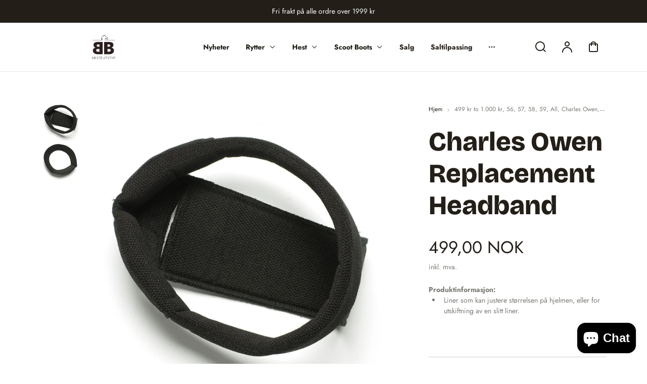

--- FILE ---
content_type: text/html; charset=utf-8
request_url: https://bbhesteutstyr.no/products/charles-owen-replacement-headband
body_size: 47021
content:
<!doctype html>

<html class="no-js" lang="nb" dir="ltr">
<head>
    <meta charset="utf-8">
    <meta http-equiv="X-UA-Compatible" content="IE=edge">
    <meta name="viewport" content="width=device-width,initial-scale=1,viewport-fit=cover">
    <meta name="theme-color" content="#FFFFFF">
    <link rel="canonical" href="https://bbhesteutstyr.no/products/charles-owen-replacement-headband"><link rel="icon" type="image/png" href="//bbhesteutstyr.no/cdn/shop/files/bbhestfav.webp?crop=center&height=32&v=1760000813&width=32"><link rel="preconnect" href="https://fonts.shopifycdn.com" crossorigin><title>
        Charles Owen Replacement Headband | BB Hesteutstyr</title>

    
        <meta name="description" content="Kjøp – Charles Owen Replacement Headband Ridehjelmer. ✓Komfortabel | Fri frakt på ordre over 1999,-">
    

    

<meta property="og:site_name" content="BB Hesteutstyr">
<meta property="og:url" content="https://bbhesteutstyr.no/products/charles-owen-replacement-headband">
<meta property="og:title" content="Charles Owen Replacement Headband | BB Hesteutstyr">
<meta property="og:type" content="product">
<meta property="og:description" content="Kjøp – Charles Owen Replacement Headband Ridehjelmer. ✓Komfortabel | Fri frakt på ordre over 1999,-"><meta property="og:image" content="http://bbhesteutstyr.no/cdn/shop/products/coLinerCup.jpg?v=1630676121">
  <meta property="og:image:secure_url" content="https://bbhesteutstyr.no/cdn/shop/products/coLinerCup.jpg?v=1630676121">
  <meta property="og:image:width" content="1000">
  <meta property="og:image:height" content="1000"><meta property="og:price:amount" content="349,00">
  <meta property="og:price:currency" content="NOK"><meta name="twitter:card" content="summary_large_image">
<meta name="twitter:title" content="Charles Owen Replacement Headband | BB Hesteutstyr">
<meta name="twitter:description" content="Kjøp – Charles Owen Replacement Headband Ridehjelmer. ✓Komfortabel | Fri frakt på ordre over 1999,-">


    <script src="//bbhesteutstyr.no/cdn/shop/t/22/assets/constants.js?v=127483301957037510231758197310" defer="defer"></script>
    <script src="//bbhesteutstyr.no/cdn/shop/t/22/assets/pubsub.js?v=62018018568598906421758197310" defer="defer"></script>
    <script src="//bbhesteutstyr.no/cdn/shop/t/22/assets/global.js?v=48467161490729154671758197310" defer="defer"></script>
    <script>window.performance && window.performance.mark && window.performance.mark('shopify.content_for_header.start');</script><meta name="google-site-verification" content="c8v_ak-4XiLmMfR5oM4B1psthiBpMV5f3YMxWYmI4KA">
<meta id="shopify-digital-wallet" name="shopify-digital-wallet" content="/19961659/digital_wallets/dialog">
<link rel="alternate" type="application/json+oembed" href="https://bbhesteutstyr.no/products/charles-owen-replacement-headband.oembed">
<script async="async" src="/checkouts/internal/preloads.js?locale=nb-NO"></script>
<script id="shopify-features" type="application/json">{"accessToken":"ef62c3796348218a3acd15fa7e689605","betas":["rich-media-storefront-analytics"],"domain":"bbhesteutstyr.no","predictiveSearch":true,"shopId":19961659,"locale":"nb"}</script>
<script>var Shopify = Shopify || {};
Shopify.shop = "bbhorses.myshopify.com";
Shopify.locale = "nb";
Shopify.currency = {"active":"NOK","rate":"1.0"};
Shopify.country = "NO";
Shopify.theme = {"name":"BB Hesteutstyr - LIVE","id":154398097629,"schema_name":"Polyform","schema_version":"4.1.0","theme_store_id":2493,"role":"main"};
Shopify.theme.handle = "null";
Shopify.theme.style = {"id":null,"handle":null};
Shopify.cdnHost = "bbhesteutstyr.no/cdn";
Shopify.routes = Shopify.routes || {};
Shopify.routes.root = "/";</script>
<script type="module">!function(o){(o.Shopify=o.Shopify||{}).modules=!0}(window);</script>
<script>!function(o){function n(){var o=[];function n(){o.push(Array.prototype.slice.apply(arguments))}return n.q=o,n}var t=o.Shopify=o.Shopify||{};t.loadFeatures=n(),t.autoloadFeatures=n()}(window);</script>
<script id="shop-js-analytics" type="application/json">{"pageType":"product"}</script>
<script defer="defer" async type="module" src="//bbhesteutstyr.no/cdn/shopifycloud/shop-js/modules/v2/client.init-shop-cart-sync_40y2_k-7.nb.esm.js"></script>
<script defer="defer" async type="module" src="//bbhesteutstyr.no/cdn/shopifycloud/shop-js/modules/v2/chunk.common_W2nX-Q13.esm.js"></script>
<script type="module">
  await import("//bbhesteutstyr.no/cdn/shopifycloud/shop-js/modules/v2/client.init-shop-cart-sync_40y2_k-7.nb.esm.js");
await import("//bbhesteutstyr.no/cdn/shopifycloud/shop-js/modules/v2/chunk.common_W2nX-Q13.esm.js");

  window.Shopify.SignInWithShop?.initShopCartSync?.({"fedCMEnabled":true,"windoidEnabled":true});

</script>
<script>(function() {
  var isLoaded = false;
  function asyncLoad() {
    if (isLoaded) return;
    isLoaded = true;
    var urls = ["https:\/\/cdn.shopify.com\/s\/files\/1\/1996\/1659\/t\/11\/assets\/booster_eu_cookie_19961659.js?v=1592594512\u0026shop=bbhorses.myshopify.com"];
    for (var i = 0; i < urls.length; i++) {
      var s = document.createElement('script');
      s.type = 'text/javascript';
      s.async = true;
      s.src = urls[i];
      var x = document.getElementsByTagName('script')[0];
      x.parentNode.insertBefore(s, x);
    }
  };
  if(window.attachEvent) {
    window.attachEvent('onload', asyncLoad);
  } else {
    window.addEventListener('load', asyncLoad, false);
  }
})();</script>
<script id="__st">var __st={"a":19961659,"offset":3600,"reqid":"87b1f938-af4d-4a6d-8717-9d96591be97e-1768362337","pageurl":"bbhesteutstyr.no\/products\/charles-owen-replacement-headband","u":"ffd070a6eb65","p":"product","rtyp":"product","rid":1310641258560};</script>
<script>window.ShopifyPaypalV4VisibilityTracking = true;</script>
<script id="captcha-bootstrap">!function(){'use strict';const t='contact',e='account',n='new_comment',o=[[t,t],['blogs',n],['comments',n],[t,'customer']],c=[[e,'customer_login'],[e,'guest_login'],[e,'recover_customer_password'],[e,'create_customer']],r=t=>t.map((([t,e])=>`form[action*='/${t}']:not([data-nocaptcha='true']) input[name='form_type'][value='${e}']`)).join(','),a=t=>()=>t?[...document.querySelectorAll(t)].map((t=>t.form)):[];function s(){const t=[...o],e=r(t);return a(e)}const i='password',u='form_key',d=['recaptcha-v3-token','g-recaptcha-response','h-captcha-response',i],f=()=>{try{return window.sessionStorage}catch{return}},m='__shopify_v',_=t=>t.elements[u];function p(t,e,n=!1){try{const o=window.sessionStorage,c=JSON.parse(o.getItem(e)),{data:r}=function(t){const{data:e,action:n}=t;return t[m]||n?{data:e,action:n}:{data:t,action:n}}(c);for(const[e,n]of Object.entries(r))t.elements[e]&&(t.elements[e].value=n);n&&o.removeItem(e)}catch(o){console.error('form repopulation failed',{error:o})}}const l='form_type',E='cptcha';function T(t){t.dataset[E]=!0}const w=window,h=w.document,L='Shopify',v='ce_forms',y='captcha';let A=!1;((t,e)=>{const n=(g='f06e6c50-85a8-45c8-87d0-21a2b65856fe',I='https://cdn.shopify.com/shopifycloud/storefront-forms-hcaptcha/ce_storefront_forms_captcha_hcaptcha.v1.5.2.iife.js',D={infoText:'Beskyttet av hCaptcha',privacyText:'Personvern',termsText:'Vilkår'},(t,e,n)=>{const o=w[L][v],c=o.bindForm;if(c)return c(t,g,e,D).then(n);var r;o.q.push([[t,g,e,D],n]),r=I,A||(h.body.append(Object.assign(h.createElement('script'),{id:'captcha-provider',async:!0,src:r})),A=!0)});var g,I,D;w[L]=w[L]||{},w[L][v]=w[L][v]||{},w[L][v].q=[],w[L][y]=w[L][y]||{},w[L][y].protect=function(t,e){n(t,void 0,e),T(t)},Object.freeze(w[L][y]),function(t,e,n,w,h,L){const[v,y,A,g]=function(t,e,n){const i=e?o:[],u=t?c:[],d=[...i,...u],f=r(d),m=r(i),_=r(d.filter((([t,e])=>n.includes(e))));return[a(f),a(m),a(_),s()]}(w,h,L),I=t=>{const e=t.target;return e instanceof HTMLFormElement?e:e&&e.form},D=t=>v().includes(t);t.addEventListener('submit',(t=>{const e=I(t);if(!e)return;const n=D(e)&&!e.dataset.hcaptchaBound&&!e.dataset.recaptchaBound,o=_(e),c=g().includes(e)&&(!o||!o.value);(n||c)&&t.preventDefault(),c&&!n&&(function(t){try{if(!f())return;!function(t){const e=f();if(!e)return;const n=_(t);if(!n)return;const o=n.value;o&&e.removeItem(o)}(t);const e=Array.from(Array(32),(()=>Math.random().toString(36)[2])).join('');!function(t,e){_(t)||t.append(Object.assign(document.createElement('input'),{type:'hidden',name:u})),t.elements[u].value=e}(t,e),function(t,e){const n=f();if(!n)return;const o=[...t.querySelectorAll(`input[type='${i}']`)].map((({name:t})=>t)),c=[...d,...o],r={};for(const[a,s]of new FormData(t).entries())c.includes(a)||(r[a]=s);n.setItem(e,JSON.stringify({[m]:1,action:t.action,data:r}))}(t,e)}catch(e){console.error('failed to persist form',e)}}(e),e.submit())}));const S=(t,e)=>{t&&!t.dataset[E]&&(n(t,e.some((e=>e===t))),T(t))};for(const o of['focusin','change'])t.addEventListener(o,(t=>{const e=I(t);D(e)&&S(e,y())}));const B=e.get('form_key'),M=e.get(l),P=B&&M;t.addEventListener('DOMContentLoaded',(()=>{const t=y();if(P)for(const e of t)e.elements[l].value===M&&p(e,B);[...new Set([...A(),...v().filter((t=>'true'===t.dataset.shopifyCaptcha))])].forEach((e=>S(e,t)))}))}(h,new URLSearchParams(w.location.search),n,t,e,['guest_login'])})(!0,!0)}();</script>
<script integrity="sha256-4kQ18oKyAcykRKYeNunJcIwy7WH5gtpwJnB7kiuLZ1E=" data-source-attribution="shopify.loadfeatures" defer="defer" src="//bbhesteutstyr.no/cdn/shopifycloud/storefront/assets/storefront/load_feature-a0a9edcb.js" crossorigin="anonymous"></script>
<script data-source-attribution="shopify.dynamic_checkout.dynamic.init">var Shopify=Shopify||{};Shopify.PaymentButton=Shopify.PaymentButton||{isStorefrontPortableWallets:!0,init:function(){window.Shopify.PaymentButton.init=function(){};var t=document.createElement("script");t.src="https://bbhesteutstyr.no/cdn/shopifycloud/portable-wallets/latest/portable-wallets.nb.js",t.type="module",document.head.appendChild(t)}};
</script>
<script data-source-attribution="shopify.dynamic_checkout.buyer_consent">
  function portableWalletsHideBuyerConsent(e){var t=document.getElementById("shopify-buyer-consent"),n=document.getElementById("shopify-subscription-policy-button");t&&n&&(t.classList.add("hidden"),t.setAttribute("aria-hidden","true"),n.removeEventListener("click",e))}function portableWalletsShowBuyerConsent(e){var t=document.getElementById("shopify-buyer-consent"),n=document.getElementById("shopify-subscription-policy-button");t&&n&&(t.classList.remove("hidden"),t.removeAttribute("aria-hidden"),n.addEventListener("click",e))}window.Shopify?.PaymentButton&&(window.Shopify.PaymentButton.hideBuyerConsent=portableWalletsHideBuyerConsent,window.Shopify.PaymentButton.showBuyerConsent=portableWalletsShowBuyerConsent);
</script>
<script>
  function portableWalletsCleanup(e){e&&e.src&&console.error("Failed to load portable wallets script "+e.src);var t=document.querySelectorAll("shopify-accelerated-checkout .shopify-payment-button__skeleton, shopify-accelerated-checkout-cart .wallet-cart-button__skeleton"),e=document.getElementById("shopify-buyer-consent");for(let e=0;e<t.length;e++)t[e].remove();e&&e.remove()}function portableWalletsNotLoadedAsModule(e){e instanceof ErrorEvent&&"string"==typeof e.message&&e.message.includes("import.meta")&&"string"==typeof e.filename&&e.filename.includes("portable-wallets")&&(window.removeEventListener("error",portableWalletsNotLoadedAsModule),window.Shopify.PaymentButton.failedToLoad=e,"loading"===document.readyState?document.addEventListener("DOMContentLoaded",window.Shopify.PaymentButton.init):window.Shopify.PaymentButton.init())}window.addEventListener("error",portableWalletsNotLoadedAsModule);
</script>

<script type="module" src="https://bbhesteutstyr.no/cdn/shopifycloud/portable-wallets/latest/portable-wallets.nb.js" onError="portableWalletsCleanup(this)" crossorigin="anonymous"></script>
<script nomodule>
  document.addEventListener("DOMContentLoaded", portableWalletsCleanup);
</script>

<link id="shopify-accelerated-checkout-styles" rel="stylesheet" media="screen" href="https://bbhesteutstyr.no/cdn/shopifycloud/portable-wallets/latest/accelerated-checkout-backwards-compat.css" crossorigin="anonymous">
<style id="shopify-accelerated-checkout-cart">
        #shopify-buyer-consent {
  margin-top: 1em;
  display: inline-block;
  width: 100%;
}

#shopify-buyer-consent.hidden {
  display: none;
}

#shopify-subscription-policy-button {
  background: none;
  border: none;
  padding: 0;
  text-decoration: underline;
  font-size: inherit;
  cursor: pointer;
}

#shopify-subscription-policy-button::before {
  box-shadow: none;
}

      </style>
<script id="sections-script" data-sections="footer" defer="defer" src="//bbhesteutstyr.no/cdn/shop/t/22/compiled_assets/scripts.js?1836"></script>
<script>window.performance && window.performance.mark && window.performance.mark('shopify.content_for_header.end');</script>

    <style data-shopify>
        @font-face {
  font-family: Jost;
  font-weight: 400;
  font-style: normal;
  font-display: swap;
  src: url("//bbhesteutstyr.no/cdn/fonts/jost/jost_n4.d47a1b6347ce4a4c9f437608011273009d91f2b7.woff2") format("woff2"),
       url("//bbhesteutstyr.no/cdn/fonts/jost/jost_n4.791c46290e672b3f85c3d1c651ef2efa3819eadd.woff") format("woff");
}

        @font-face {
  font-family: Jost;
  font-weight: 700;
  font-style: normal;
  font-display: swap;
  src: url("//bbhesteutstyr.no/cdn/fonts/jost/jost_n7.921dc18c13fa0b0c94c5e2517ffe06139c3615a3.woff2") format("woff2"),
       url("//bbhesteutstyr.no/cdn/fonts/jost/jost_n7.cbfc16c98c1e195f46c536e775e4e959c5f2f22b.woff") format("woff");
}

        @font-face {
  font-family: Jost;
  font-weight: 400;
  font-style: italic;
  font-display: swap;
  src: url("//bbhesteutstyr.no/cdn/fonts/jost/jost_i4.b690098389649750ada222b9763d55796c5283a5.woff2") format("woff2"),
       url("//bbhesteutstyr.no/cdn/fonts/jost/jost_i4.fd766415a47e50b9e391ae7ec04e2ae25e7e28b0.woff") format("woff");
}

        @font-face {
  font-family: Jost;
  font-weight: 700;
  font-style: italic;
  font-display: swap;
  src: url("//bbhesteutstyr.no/cdn/fonts/jost/jost_i7.d8201b854e41e19d7ed9b1a31fe4fe71deea6d3f.woff2") format("woff2"),
       url("//bbhesteutstyr.no/cdn/fonts/jost/jost_i7.eae515c34e26b6c853efddc3fc0c552e0de63757.woff") format("woff");
}

        @font-face {
  font-family: "Bricolage Grotesque";
  font-weight: 800;
  font-style: normal;
  font-display: swap;
  src: url("//bbhesteutstyr.no/cdn/fonts/bricolage_grotesque/bricolagegrotesque_n8.6b4643248f6cafd49733d179ce363f756812293c.woff2") format("woff2"),
       url("//bbhesteutstyr.no/cdn/fonts/bricolage_grotesque/bricolagegrotesque_n8.6870e61ca4ac6456cdb292e6bd2fa689ac537968.woff") format("woff");
}


        :root {
        --color-brand-active: #ffc860;
        --color-brand-hover: #e09509;
        --color-brand: #f4b133;
        --color-brand-text: #231f18;
        --color-brand-surface: #ffece2;
        --color-brand-surface-active: #ffdfce;
        --color-brand-alpha-250: rgba(244, 177, 51, 0.25);

        --color-dark: #231f18;
        --color-dark-surface: #322d25;
        --color-dark-subdued: #57524a;
        --color-dark-material: #7f7a73;
        --color-dark-60: rgba(35, 31, 24, 0.6);
        --color-dark-30: rgba(35, 31, 24, 0.3);
        --color-dark-10: rgba(35, 31, 24, 0.1);

        --color-light: #FFFFFF;
        --color-light-surface: #f7f4ed;
        --color-light-subdued: #b8b1a5;
        --color-light-material: #d4cec5;
        --color-light-75: rgba(255, 255, 255, 0.75);
        --color-light-50: rgba(255, 255, 255, 0.5);
        --color-light-20: rgba(255, 255, 255, 0.2);
        --color-light-10: rgba(255, 255, 255, 0.1);

        --color-accent-1: #00a177;
        --color-accent-2: #885fdb;
        --color-accent-3: #ef6b39;
        --color-accent-4: #e5476a;

        --color-positive: #00a177;
        --color-positive-25: rgba(0, 161, 119, 0.25);
        --color-notice: #885fdb;
        --color-notice-25: rgba(136, 95, 219, 0.25);
        --color-warning: #ef6b39;
        --color-warning-25: rgba(239, 107, 57, 0.25);
        --color-negative: #e5476a;
        --color-negative-25: rgba(229, 71, 106, 0.25);

        --font-body-family: Jost, sans-serif;
        --font-body-style: normal;
        --font-body-weight: 400;
        --font-body-weight-bold: 700;

        --font-heading-family: "Bricolage Grotesque", sans-serif;
        --font-heading-style: normal;
        --font-heading-weight: 800;

        --font-body-scale: 1.0;
        --font-heading-scale: 1.2;
        --font-button-scale: 1.0;
        --font-menu-scale: 1.0;

        --font-body-line: 1.0;
        --font-heading-line: 1.0;

        --font-body-space: 0.0em;
        --font-heading-space: 0.0em;
        --font-button-space: 0.0em;
        --font-menu-space: 0.0em;

        --color-base-text: , , ;
        --color-shadow: , , ;
        --color-base-background-1: , , ;
        --color-base-background-2: , , ;
        --color-base-solid-button-labels: , , ;
        --color-base-outline-button-labels: , , ;
        --color-base-accent-1: , , ;
        --color-base-accent-2: , , ;
        --payment-terms-background-color: ;

        --buttons-radius: 0px;
        --buttons-radius-outset: 0px;
        --buttons-border-width: 0px;
        --buttons-border-opacity: 0.0;
        --buttons-shadow-opacity: 0.0;
        --buttons-shadow-horizontal-offset: px;
        --buttons-shadow-vertical-offset: px;
        --buttons-shadow-blur-radius: px;
        --buttons-border-offset: 0px;

        --inputs-radius: 40px;
        --inputs-border-width: 1px;

        --tiles-radius: 16px;
        }
    </style>

    <link href="//bbhesteutstyr.no/cdn/shop/t/22/assets/main_style.css?v=20582065487451064361758197310" rel="stylesheet" type="text/css" media="all" />
        <link rel="preload" as="font" href="//bbhesteutstyr.no/cdn/fonts/jost/jost_n4.d47a1b6347ce4a4c9f437608011273009d91f2b7.woff2" type="font/woff2" crossorigin>
        
        <link rel="preload" as="font" href="//bbhesteutstyr.no/cdn/fonts/bricolage_grotesque/bricolagegrotesque_n8.6b4643248f6cafd49733d179ce363f756812293c.woff2" type="font/woff2" crossorigin>
        
        <script src="//bbhesteutstyr.no/cdn/shop/t/22/assets/cart.js?v=93686835701825889431758197309" defer="defer"></script>
    
    <script>
        if (Shopify.designMode) {
            document.documentElement.classList.add('shopify-design-mode');
        }
        const variantStock = {}
        
            window.enableRtl = false
        
    </script>
    
<!-- BEGIN app block: shopify://apps/judge-me-reviews/blocks/judgeme_core/61ccd3b1-a9f2-4160-9fe9-4fec8413e5d8 --><!-- Start of Judge.me Core -->






<link rel="dns-prefetch" href="https://cdnwidget.judge.me">
<link rel="dns-prefetch" href="https://cdn.judge.me">
<link rel="dns-prefetch" href="https://cdn1.judge.me">
<link rel="dns-prefetch" href="https://api.judge.me">

<script data-cfasync='false' class='jdgm-settings-script'>window.jdgmSettings={"pagination":5,"disable_web_reviews":false,"badge_no_review_text":"Ingen anmeldelser","badge_n_reviews_text":"{{ n }} anmeldelse/anmeldelser","badge_star_color":"#edb33e","hide_badge_preview_if_no_reviews":true,"badge_hide_text":false,"enforce_center_preview_badge":false,"widget_title":"Kundeanmeldelser","widget_open_form_text":"Skriv en anmeldelse","widget_close_form_text":"Avbryt anmeldelse","widget_refresh_page_text":"Oppdater siden","widget_summary_text":"Basert på {{ number_of_reviews }} anmeldelse/anmeldelser","widget_no_review_text":"Vær den første til å skrive en anmeldelse","widget_name_field_text":"Visningsnavn","widget_verified_name_field_text":"Verifisert Navn (offentlig)","widget_name_placeholder_text":"Visningsnavn","widget_required_field_error_text":"Dette feltet er påkrevd.","widget_email_field_text":"E-postadresse","widget_verified_email_field_text":"Verifisert E-post (privat, kan ikke redigeres)","widget_email_placeholder_text":"Din e-postadresse","widget_email_field_error_text":"Vennligst skriv inn en gyldig e-postadresse.","widget_rating_field_text":"Vurdering","widget_review_title_field_text":"Anmeldelsestitel","widget_review_title_placeholder_text":"Gi anmeldelsen din en tittel","widget_review_body_field_text":"Anmeldelsesinnhold","widget_review_body_placeholder_text":"Begynn å skrive her...","widget_pictures_field_text":"Bilde/Video (valgfritt)","widget_submit_review_text":"Send inn anmeldelse","widget_submit_verified_review_text":"Send inn Verifisert Anmeldelse","widget_submit_success_msg_with_auto_publish":"Takk! Vennligst oppdater siden om noen øyeblikk for å se anmeldelsen din. Du kan fjerne eller redigere anmeldelsen din ved å logge inn på \u003ca href='https://judge.me/login' target='_blank' rel='nofollow noopener'\u003eJudge.me\u003c/a\u003e","widget_submit_success_msg_no_auto_publish":"Takk! Anmeldelsen din vil bli publisert så snart den er godkjent av butikkadministratoren. Du kan fjerne eller redigere anmeldelsen din ved å logge inn på \u003ca href='https://judge.me/login' target='_blank' rel='nofollow noopener'\u003eJudge.me\u003c/a\u003e","widget_show_default_reviews_out_of_total_text":"Viser {{ n_reviews_shown }} av {{ n_reviews }} anmeldelser.","widget_show_all_link_text":"Vis alle","widget_show_less_link_text":"Vis mindre","widget_author_said_text":"{{ reviewer_name }} sa:","widget_days_text":"{{ n }} dager siden","widget_weeks_text":"{{ n }} uke/uker siden","widget_months_text":"{{ n }} måned/måneder siden","widget_years_text":"{{ n }} år siden","widget_yesterday_text":"I går","widget_today_text":"I dag","widget_replied_text":"\u003e\u003e {{ shop_name }} svarte:","widget_read_more_text":"Les mer","widget_reviewer_name_as_initial":"","widget_rating_filter_color":"#fbcd0a","widget_rating_filter_see_all_text":"Se alle anmeldelser","widget_sorting_most_recent_text":"Nyeste","widget_sorting_highest_rating_text":"Høyeste vurdering","widget_sorting_lowest_rating_text":"Laveste vurdering","widget_sorting_with_pictures_text":"Kun bilder","widget_sorting_most_helpful_text":"Mest nyttig","widget_open_question_form_text":"Still et spørsmål","widget_reviews_subtab_text":"Anmeldelser","widget_questions_subtab_text":"Spørsmål","widget_question_label_text":"Spørsmål","widget_answer_label_text":"Svar","widget_question_placeholder_text":"Skriv spørsmålet ditt her","widget_submit_question_text":"Send inn spørsmål","widget_question_submit_success_text":"Takk for spørsmålet ditt! Vi vil varsle deg når det blir besvart.","widget_star_color":"#edb33e","verified_badge_text":"Verifisert","verified_badge_bg_color":"","verified_badge_text_color":"","verified_badge_placement":"left-of-reviewer-name","widget_review_max_height":"","widget_hide_border":false,"widget_social_share":false,"widget_thumb":false,"widget_review_location_show":false,"widget_location_format":"","all_reviews_include_out_of_store_products":true,"all_reviews_out_of_store_text":"(utenfor butikken)","all_reviews_pagination":100,"all_reviews_product_name_prefix_text":"om","enable_review_pictures":true,"enable_question_anwser":false,"widget_theme":"default","review_date_format":"dd/mm/yyyy","default_sort_method":"most-recent","widget_product_reviews_subtab_text":"Produktanmeldelser","widget_shop_reviews_subtab_text":"Butikkanmeldelser","widget_other_products_reviews_text":"Anmeldelser for andre produkter","widget_store_reviews_subtab_text":"Butikkanmeldelser","widget_no_store_reviews_text":"Denne butikken har enda ikke fått noen anmeldelser","widget_web_restriction_product_reviews_text":"Dette produktet har enda ikke fått noen anmeldelser","widget_no_items_text":"Ingen elementer funnet","widget_show_more_text":"Vis mer","widget_write_a_store_review_text":"Skriv en butikkanmeldelse","widget_other_languages_heading":"Anmeldelser på andre språk","widget_translate_review_text":"Oversett anmeldelse til {{ language }}","widget_translating_review_text":"Oversetter...","widget_show_original_translation_text":"Vis original ({{ language }})","widget_translate_review_failed_text":"Anmeldelsen kunne ikke oversettes.","widget_translate_review_retry_text":"Prøv igjen","widget_translate_review_try_again_later_text":"Prøv igjen senere","show_product_url_for_grouped_product":false,"widget_sorting_pictures_first_text":"Bilder først","show_pictures_on_all_rev_page_mobile":false,"show_pictures_on_all_rev_page_desktop":false,"floating_tab_hide_mobile_install_preference":false,"floating_tab_button_name":"★ Anmeldelser","floating_tab_title":"La kundene snakke for oss","floating_tab_button_color":"","floating_tab_button_background_color":"","floating_tab_url":"","floating_tab_url_enabled":false,"floating_tab_tab_style":"text","all_reviews_text_badge_text":"Kunder gir oss {{ shop.metafields.judgeme.all_reviews_rating | round: 1 }}/5 basert på {{ shop.metafields.judgeme.all_reviews_count }} anmeldelser.","all_reviews_text_badge_text_branded_style":"{{ shop.metafields.judgeme.all_reviews_rating | round: 1 }} av 5 stjerner basert på {{ shop.metafields.judgeme.all_reviews_count }} anmeldelser","is_all_reviews_text_badge_a_link":false,"show_stars_for_all_reviews_text_badge":false,"all_reviews_text_badge_url":"","all_reviews_text_style":"text","all_reviews_text_color_style":"judgeme_brand_color","all_reviews_text_color":"#108474","all_reviews_text_show_jm_brand":true,"featured_carousel_show_header":true,"featured_carousel_title":"La kundene snakke for oss","testimonials_carousel_title":"Kundene sier","videos_carousel_title":"Sande kundestriber","cards_carousel_title":"Kundene sier","featured_carousel_count_text":"fra {{ n }} anmeldelser","featured_carousel_add_link_to_all_reviews_page":false,"featured_carousel_url":"","featured_carousel_show_images":true,"featured_carousel_autoslide_interval":5,"featured_carousel_arrows_on_the_sides":false,"featured_carousel_height":250,"featured_carousel_width":80,"featured_carousel_image_size":0,"featured_carousel_image_height":250,"featured_carousel_arrow_color":"#eeeeee","verified_count_badge_style":"vintage","verified_count_badge_orientation":"horizontal","verified_count_badge_color_style":"judgeme_brand_color","verified_count_badge_color":"#108474","is_verified_count_badge_a_link":false,"verified_count_badge_url":"","verified_count_badge_show_jm_brand":true,"widget_rating_preset_default":5,"widget_first_sub_tab":"product-reviews","widget_show_histogram":true,"widget_histogram_use_custom_color":false,"widget_pagination_use_custom_color":false,"widget_star_use_custom_color":true,"widget_verified_badge_use_custom_color":false,"widget_write_review_use_custom_color":false,"picture_reminder_submit_button":"Upload Pictures","enable_review_videos":false,"mute_video_by_default":false,"widget_sorting_videos_first_text":"Videoer først","widget_review_pending_text":"Venter","featured_carousel_items_for_large_screen":3,"social_share_options_order":"Facebook,Twitter","remove_microdata_snippet":true,"disable_json_ld":false,"enable_json_ld_products":false,"preview_badge_show_question_text":false,"preview_badge_no_question_text":"Ingen spørsmål","preview_badge_n_question_text":"{{ number_of_questions }} spørsmål","qa_badge_show_icon":false,"qa_badge_position":"same-row","remove_judgeme_branding":false,"widget_add_search_bar":false,"widget_search_bar_placeholder":"Søk","widget_sorting_verified_only_text":"Kun verifiserte","featured_carousel_theme":"default","featured_carousel_show_rating":true,"featured_carousel_show_title":true,"featured_carousel_show_body":true,"featured_carousel_show_date":false,"featured_carousel_show_reviewer":true,"featured_carousel_show_product":false,"featured_carousel_header_background_color":"#108474","featured_carousel_header_text_color":"#ffffff","featured_carousel_name_product_separator":"reviewed","featured_carousel_full_star_background":"#108474","featured_carousel_empty_star_background":"#dadada","featured_carousel_vertical_theme_background":"#f9fafb","featured_carousel_verified_badge_enable":true,"featured_carousel_verified_badge_color":"#108474","featured_carousel_border_style":"round","featured_carousel_review_line_length_limit":3,"featured_carousel_more_reviews_button_text":"Les flere anmeldelser","featured_carousel_view_product_button_text":"Se produkt","all_reviews_page_load_reviews_on":"scroll","all_reviews_page_load_more_text":"Last flere anmeldelser","disable_fb_tab_reviews":false,"enable_ajax_cdn_cache":false,"widget_advanced_speed_features":5,"widget_public_name_text":"vises offentlig som","default_reviewer_name":"John Smith","default_reviewer_name_has_non_latin":true,"widget_reviewer_anonymous":"Anonym","medals_widget_title":"Judge.me Anmeldelsesmedaljer","medals_widget_background_color":"#f9fafb","medals_widget_position":"footer_all_pages","medals_widget_border_color":"#f9fafb","medals_widget_verified_text_position":"left","medals_widget_use_monochromatic_version":false,"medals_widget_elements_color":"#108474","show_reviewer_avatar":true,"widget_invalid_yt_video_url_error_text":"Ikke en YouTube video-URL","widget_max_length_field_error_text":"Vennligst skriv inn ikke mer enn {0} tegn.","widget_show_country_flag":false,"widget_show_collected_via_shop_app":true,"widget_verified_by_shop_badge_style":"light","widget_verified_by_shop_text":"Verifisert av butikken","widget_show_photo_gallery":false,"widget_load_with_code_splitting":true,"widget_ugc_install_preference":false,"widget_ugc_title":"Laget av oss, delt av deg","widget_ugc_subtitle":"Tagg oss for å se bildet ditt fremhevet på siden vår","widget_ugc_arrows_color":"#ffffff","widget_ugc_primary_button_text":"Kjøp nå","widget_ugc_primary_button_background_color":"#108474","widget_ugc_primary_button_text_color":"#ffffff","widget_ugc_primary_button_border_width":"0","widget_ugc_primary_button_border_style":"none","widget_ugc_primary_button_border_color":"#108474","widget_ugc_primary_button_border_radius":"25","widget_ugc_secondary_button_text":"Last mer","widget_ugc_secondary_button_background_color":"#ffffff","widget_ugc_secondary_button_text_color":"#108474","widget_ugc_secondary_button_border_width":"2","widget_ugc_secondary_button_border_style":"solid","widget_ugc_secondary_button_border_color":"#108474","widget_ugc_secondary_button_border_radius":"25","widget_ugc_reviews_button_text":"Se anmeldelser","widget_ugc_reviews_button_background_color":"#ffffff","widget_ugc_reviews_button_text_color":"#108474","widget_ugc_reviews_button_border_width":"2","widget_ugc_reviews_button_border_style":"solid","widget_ugc_reviews_button_border_color":"#108474","widget_ugc_reviews_button_border_radius":"25","widget_ugc_reviews_button_link_to":"judgeme-reviews-page","widget_ugc_show_post_date":true,"widget_ugc_max_width":"800","widget_rating_metafield_value_type":true,"widget_primary_color":"#f5a10d","widget_enable_secondary_color":true,"widget_secondary_color":"#edf5f5","widget_summary_average_rating_text":"{{ average_rating }} av 5","widget_media_grid_title":"Kundebilder og -videoer","widget_media_grid_see_more_text":"Se mer","widget_round_style":false,"widget_show_product_medals":true,"widget_verified_by_judgeme_text":"Verifisert av Judge.me","widget_show_store_medals":true,"widget_verified_by_judgeme_text_in_store_medals":"Verifisert av Judge.me","widget_media_field_exceed_quantity_message":"Beklager, vi kan kun akseptere {{ max_media }} for én anmeldelse.","widget_media_field_exceed_limit_message":"{{ file_name }} er for stor, vennligst velg en {{ media_type }} mindre enn {{ size_limit }}MB.","widget_review_submitted_text":"Anmeldelse sendt!","widget_question_submitted_text":"Spørsmål sendt!","widget_close_form_text_question":"Avbryt","widget_write_your_answer_here_text":"Skriv svaret ditt her","widget_enabled_branded_link":true,"widget_show_collected_by_judgeme":true,"widget_reviewer_name_color":"","widget_write_review_text_color":"","widget_write_review_bg_color":"","widget_collected_by_judgeme_text":"samlet av Judge.me","widget_pagination_type":"standard","widget_load_more_text":"Last mer","widget_load_more_color":"#108474","widget_full_review_text":"Full anmeldelse","widget_read_more_reviews_text":"Les flere anmeldelser","widget_read_questions_text":"Les spørsmål","widget_questions_and_answers_text":"Spørsmål og svar","widget_verified_by_text":"Verifisert av","widget_verified_text":"Verifisert","widget_number_of_reviews_text":"{{ number_of_reviews }} anmeldelser","widget_back_button_text":"Tilbake","widget_next_button_text":"Neste","widget_custom_forms_filter_button":"Filtre","custom_forms_style":"horizontal","widget_show_review_information":false,"how_reviews_are_collected":"Hvordan samles anmeldelser inn?","widget_show_review_keywords":false,"widget_gdpr_statement":"Hvordan vi bruker dataene dine: Vi vil kun kontakte deg angående anmeldelsen du har sendt inn, og kun hvis nødvendig. Ved å sende inn anmeldelsen din, godtar du Judge.me sine \u003ca href='https://judge.me/terms' target='_blank' rel='nofollow noopener'\u003evilkår\u003c/a\u003e, \u003ca href='https://judge.me/privacy' target='_blank' rel='nofollow noopener'\u003epersonvern\u003c/a\u003e og \u003ca href='https://judge.me/content-policy' target='_blank' rel='nofollow noopener'\u003einnholdspolitikk\u003c/a\u003e.","widget_multilingual_sorting_enabled":false,"widget_translate_review_content_enabled":false,"widget_translate_review_content_method":"manual","popup_widget_review_selection":"automatically_with_pictures","popup_widget_round_border_style":true,"popup_widget_show_title":true,"popup_widget_show_body":true,"popup_widget_show_reviewer":false,"popup_widget_show_product":true,"popup_widget_show_pictures":true,"popup_widget_use_review_picture":true,"popup_widget_show_on_home_page":true,"popup_widget_show_on_product_page":true,"popup_widget_show_on_collection_page":true,"popup_widget_show_on_cart_page":true,"popup_widget_position":"bottom_left","popup_widget_first_review_delay":5,"popup_widget_duration":5,"popup_widget_interval":5,"popup_widget_review_count":5,"popup_widget_hide_on_mobile":true,"review_snippet_widget_round_border_style":true,"review_snippet_widget_card_color":"#FFFFFF","review_snippet_widget_slider_arrows_background_color":"#FFFFFF","review_snippet_widget_slider_arrows_color":"#000000","review_snippet_widget_star_color":"#108474","show_product_variant":false,"all_reviews_product_variant_label_text":"Variant: ","widget_show_verified_branding":true,"widget_ai_summary_title":"Kundene sier","widget_ai_summary_disclaimer":"AI-drevet anmeldelsessammendrag basert på nylige kundeanmeldelser","widget_show_ai_summary":false,"widget_show_ai_summary_bg":false,"widget_show_review_title_input":true,"redirect_reviewers_invited_via_email":"review_widget","request_store_review_after_product_review":false,"request_review_other_products_in_order":false,"review_form_color_scheme":"default","review_form_corner_style":"square","review_form_star_color":{},"review_form_text_color":"#333333","review_form_background_color":"#ffffff","review_form_field_background_color":"#fafafa","review_form_button_color":{},"review_form_button_text_color":"#ffffff","review_form_modal_overlay_color":"#000000","review_content_screen_title_text":"Hvordan vil du vurdere dette produktet?","review_content_introduction_text":"Vi ville sette pris på om du kunne dele litt om din opplevelse.","store_review_form_title_text":"Hvordan vil du vurdere denne butikken?","store_review_form_introduction_text":"Vi ville sette pris på om du kunne dele litt om din opplevelse.","show_review_guidance_text":true,"one_star_review_guidance_text":"Dårlig","five_star_review_guidance_text":"Bra","customer_information_screen_title_text":"Om deg","customer_information_introduction_text":"Fortell oss mer om deg.","custom_questions_screen_title_text":"Din opplevelse mer detaljert","custom_questions_introduction_text":"Her er noen spørsmål som hjelper oss å forstå mer om din opplevelse.","review_submitted_screen_title_text":"Takk for din anmeldelse!","review_submitted_screen_thank_you_text":"Vi behandler den og den vil snart vises i butikken.","review_submitted_screen_email_verification_text":"Vennligst bekreft e-posten din ved å klikke på lenken vi nettopp sendte deg. Dette hjelper oss med å holde anmeldelsene autentiske.","review_submitted_request_store_review_text":"Vil du gjerne dele din handleopplevelse med oss?","review_submitted_review_other_products_text":"Vil du gjerne anmelde disse produktene?","store_review_screen_title_text":"Vil du dele din opplevelse av å handle med oss?","store_review_introduction_text":"Vi setter pris på din tilbakemelding og bruker den til å forbedre. Vennligst del alle tanker eller forslag du har.","reviewer_media_screen_title_picture_text":"Del et bilde","reviewer_media_introduction_picture_text":"Last opp et bilde for å støtte anmeldelsen din.","reviewer_media_screen_title_video_text":"Del en video","reviewer_media_introduction_video_text":"Last opp en video for å støtte anmeldelsen din.","reviewer_media_screen_title_picture_or_video_text":"Del et bilde eller en video","reviewer_media_introduction_picture_or_video_text":"Last opp et bilde eller en video for å støtte anmeldelsen din.","reviewer_media_youtube_url_text":"Lim inn Youtube-URL-en din her","advanced_settings_next_step_button_text":"Neste","advanced_settings_close_review_button_text":"Lukk","modal_write_review_flow":false,"write_review_flow_required_text":"Obligatorisk","write_review_flow_privacy_message_text":"Vi respekterer din personvern.","write_review_flow_anonymous_text":"Anonym anmeldelse","write_review_flow_visibility_text":"Dette vil ikke være synlig for andre kunder.","write_review_flow_multiple_selection_help_text":"Velg så mange du vil","write_review_flow_single_selection_help_text":"Velg ett alternativ","write_review_flow_required_field_error_text":"Dette feltet er påkrevd","write_review_flow_invalid_email_error_text":"Vennligst skriv inn en gyldig e-postadresse","write_review_flow_max_length_error_text":"Maks. {{ max_length }} tegn.","write_review_flow_media_upload_text":"\u003cb\u003eKlikk for å laste opp\u003c/b\u003e eller dra og slipp","write_review_flow_gdpr_statement":"Vi vil kun kontakte deg om anmeldelsen din hvis nødvendig. Ved å sende inn anmeldelsen din godtar du våre \u003ca href='https://judge.me/terms' target='_blank' rel='nofollow noopener'\u003evilkår og betingelser\u003c/a\u003e og \u003ca href='https://judge.me/privacy' target='_blank' rel='nofollow noopener'\u003epersonvernregler\u003c/a\u003e.","rating_only_reviews_enabled":false,"show_negative_reviews_help_screen":false,"new_review_flow_help_screen_rating_threshold":3,"negative_review_resolution_screen_title_text":"Fortell oss mer","negative_review_resolution_text":"Din opplevelse er viktig for oss. Hvis det var problemer med kjøpet ditt, er vi her for å hjelpe. Ikke nøl med å ta kontakt med oss, vi vil gjerne få muligheten til å rette opp ting.","negative_review_resolution_button_text":"Kontakt oss","negative_review_resolution_proceed_with_review_text":"Etterlat en anmeldelse","negative_review_resolution_subject":"Problem med kjøp fra {{ shop_name }}.{{ order_name }}","preview_badge_collection_page_install_status":false,"widget_review_custom_css":"","preview_badge_custom_css":"","preview_badge_stars_count":"5-stars","featured_carousel_custom_css":"","floating_tab_custom_css":"","all_reviews_widget_custom_css":"","medals_widget_custom_css":"","verified_badge_custom_css":"","all_reviews_text_custom_css":"","transparency_badges_collected_via_store_invite":false,"transparency_badges_from_another_provider":false,"transparency_badges_collected_from_store_visitor":false,"transparency_badges_collected_by_verified_review_provider":false,"transparency_badges_earned_reward":false,"transparency_badges_collected_via_store_invite_text":"Anmeldelse samlet via butikkens invitasjon","transparency_badges_from_another_provider_text":"Anmeldelse samlet fra en annen tjeneste","transparency_badges_collected_from_store_visitor_text":"Anmeldelse samlet fra en butikkbesøkende","transparency_badges_written_in_google_text":"Anmeldelse skrevet i Google","transparency_badges_written_in_etsy_text":"Anmeldelse skrevet i Etsy","transparency_badges_written_in_shop_app_text":"Anmeldelse skrevet i Shop App","transparency_badges_earned_reward_text":"Anmeldelse har vunnet en belønning for en fremtidig bestilling","product_review_widget_per_page":10,"widget_store_review_label_text":"Butikkanmeldelse","checkout_comment_extension_title_on_product_page":"Customer Comments","checkout_comment_extension_num_latest_comment_show":5,"checkout_comment_extension_format":"name_and_timestamp","checkout_comment_customer_name":"last_initial","checkout_comment_comment_notification":true,"preview_badge_collection_page_install_preference":true,"preview_badge_home_page_install_preference":false,"preview_badge_product_page_install_preference":true,"review_widget_install_preference":"","review_carousel_install_preference":false,"floating_reviews_tab_install_preference":"none","verified_reviews_count_badge_install_preference":false,"all_reviews_text_install_preference":false,"review_widget_best_location":true,"judgeme_medals_install_preference":false,"review_widget_revamp_enabled":false,"review_widget_qna_enabled":false,"review_widget_header_theme":"minimal","review_widget_widget_title_enabled":true,"review_widget_header_text_size":"medium","review_widget_header_text_weight":"regular","review_widget_average_rating_style":"compact","review_widget_bar_chart_enabled":true,"review_widget_bar_chart_type":"numbers","review_widget_bar_chart_style":"standard","review_widget_expanded_media_gallery_enabled":false,"review_widget_reviews_section_theme":"standard","review_widget_image_style":"thumbnails","review_widget_review_image_ratio":"square","review_widget_stars_size":"medium","review_widget_verified_badge":"standard_text","review_widget_review_title_text_size":"medium","review_widget_review_text_size":"medium","review_widget_review_text_length":"medium","review_widget_number_of_columns_desktop":3,"review_widget_carousel_transition_speed":5,"review_widget_custom_questions_answers_display":"always","review_widget_button_text_color":"#FFFFFF","review_widget_text_color":"#000000","review_widget_lighter_text_color":"#7B7B7B","review_widget_corner_styling":"soft","review_widget_review_word_singular":"anmeldelse","review_widget_review_word_plural":"anmeldelser","review_widget_voting_label":"Nyttig?","review_widget_shop_reply_label":"Svar fra {{ shop_name }}:","review_widget_filters_title":"Filtre","qna_widget_question_word_singular":"Spørsmål","qna_widget_question_word_plural":"Spørsmål","qna_widget_answer_reply_label":"Svar fra {{ answerer_name }}:","qna_content_screen_title_text":"Spørsmål om dette produktet","qna_widget_question_required_field_error_text":"Vennligst skriv inn spørsmålet ditt.","qna_widget_flow_gdpr_statement":"Vi vil kun kontakte deg om spørsmålet ditt hvis nødvendig. Ved å sende inn spørsmålet ditt, godtar du våre \u003ca href='https://judge.me/terms' target='_blank' rel='nofollow noopener'\u003evilkår og betingelser\u003c/a\u003e og \u003ca href='https://judge.me/privacy' target='_blank' rel='nofollow noopener'\u003epersonvernregler\u003c/a\u003e.","qna_widget_question_submitted_text":"Takk for spørsmålet ditt!","qna_widget_close_form_text_question":"Lukk","qna_widget_question_submit_success_text":"Vi vil informere deg via e-post når vi svarer på spørsmålet ditt.","all_reviews_widget_v2025_enabled":false,"all_reviews_widget_v2025_header_theme":"default","all_reviews_widget_v2025_widget_title_enabled":true,"all_reviews_widget_v2025_header_text_size":"medium","all_reviews_widget_v2025_header_text_weight":"regular","all_reviews_widget_v2025_average_rating_style":"compact","all_reviews_widget_v2025_bar_chart_enabled":true,"all_reviews_widget_v2025_bar_chart_type":"numbers","all_reviews_widget_v2025_bar_chart_style":"standard","all_reviews_widget_v2025_expanded_media_gallery_enabled":false,"all_reviews_widget_v2025_show_store_medals":true,"all_reviews_widget_v2025_show_photo_gallery":true,"all_reviews_widget_v2025_show_review_keywords":false,"all_reviews_widget_v2025_show_ai_summary":false,"all_reviews_widget_v2025_show_ai_summary_bg":false,"all_reviews_widget_v2025_add_search_bar":false,"all_reviews_widget_v2025_default_sort_method":"most-recent","all_reviews_widget_v2025_reviews_per_page":10,"all_reviews_widget_v2025_reviews_section_theme":"default","all_reviews_widget_v2025_image_style":"thumbnails","all_reviews_widget_v2025_review_image_ratio":"square","all_reviews_widget_v2025_stars_size":"medium","all_reviews_widget_v2025_verified_badge":"bold_badge","all_reviews_widget_v2025_review_title_text_size":"medium","all_reviews_widget_v2025_review_text_size":"medium","all_reviews_widget_v2025_review_text_length":"medium","all_reviews_widget_v2025_number_of_columns_desktop":3,"all_reviews_widget_v2025_carousel_transition_speed":5,"all_reviews_widget_v2025_custom_questions_answers_display":"always","all_reviews_widget_v2025_show_product_variant":false,"all_reviews_widget_v2025_show_reviewer_avatar":true,"all_reviews_widget_v2025_reviewer_name_as_initial":"","all_reviews_widget_v2025_review_location_show":false,"all_reviews_widget_v2025_location_format":"","all_reviews_widget_v2025_show_country_flag":false,"all_reviews_widget_v2025_verified_by_shop_badge_style":"light","all_reviews_widget_v2025_social_share":false,"all_reviews_widget_v2025_social_share_options_order":"Facebook,Twitter,LinkedIn,Pinterest","all_reviews_widget_v2025_pagination_type":"standard","all_reviews_widget_v2025_button_text_color":"#FFFFFF","all_reviews_widget_v2025_text_color":"#000000","all_reviews_widget_v2025_lighter_text_color":"#7B7B7B","all_reviews_widget_v2025_corner_styling":"soft","all_reviews_widget_v2025_title":"Kundeanmeldelser","all_reviews_widget_v2025_ai_summary_title":"Kunder sier om denne butikken","all_reviews_widget_v2025_no_review_text":"Vær den første til å skrive en anmeldelse","platform":"shopify","branding_url":"https://app.judge.me/reviews/stores/bbhesteutstyr.no","branding_text":"Drevet av Judge.me","locale":"en","reply_name":"BB Hesteutstyr","widget_version":"3.0","footer":true,"autopublish":true,"review_dates":true,"enable_custom_form":false,"shop_use_review_site":true,"shop_locale":"nb","enable_multi_locales_translations":true,"show_review_title_input":true,"review_verification_email_status":"always","can_be_branded":true,"reply_name_text":"BB Hesteutstyr"};</script> <style class='jdgm-settings-style'>.jdgm-xx{left:0}:root{--jdgm-primary-color: #f5a10d;--jdgm-secondary-color: #edf5f5;--jdgm-star-color: #edb33e;--jdgm-write-review-text-color: white;--jdgm-write-review-bg-color: #f5a10d;--jdgm-paginate-color: #f5a10d;--jdgm-border-radius: 0;--jdgm-reviewer-name-color: #f5a10d}.jdgm-histogram__bar-content{background-color:#f5a10d}.jdgm-rev[data-verified-buyer=true] .jdgm-rev__icon.jdgm-rev__icon:after,.jdgm-rev__buyer-badge.jdgm-rev__buyer-badge{color:white;background-color:#f5a10d}.jdgm-review-widget--small .jdgm-gallery.jdgm-gallery .jdgm-gallery__thumbnail-link:nth-child(8) .jdgm-gallery__thumbnail-wrapper.jdgm-gallery__thumbnail-wrapper:before{content:"Se mer"}@media only screen and (min-width: 768px){.jdgm-gallery.jdgm-gallery .jdgm-gallery__thumbnail-link:nth-child(8) .jdgm-gallery__thumbnail-wrapper.jdgm-gallery__thumbnail-wrapper:before{content:"Se mer"}}.jdgm-preview-badge .jdgm-star.jdgm-star{color:#edb33e}.jdgm-prev-badge[data-average-rating='0.00']{display:none !important}.jdgm-author-all-initials{display:none !important}.jdgm-author-last-initial{display:none !important}.jdgm-rev-widg__title{visibility:hidden}.jdgm-rev-widg__summary-text{visibility:hidden}.jdgm-prev-badge__text{visibility:hidden}.jdgm-rev__prod-link-prefix:before{content:'om'}.jdgm-rev__variant-label:before{content:'Variant: '}.jdgm-rev__out-of-store-text:before{content:'(utenfor butikken)'}@media only screen and (min-width: 768px){.jdgm-rev__pics .jdgm-rev_all-rev-page-picture-separator,.jdgm-rev__pics .jdgm-rev__product-picture{display:none}}@media only screen and (max-width: 768px){.jdgm-rev__pics .jdgm-rev_all-rev-page-picture-separator,.jdgm-rev__pics .jdgm-rev__product-picture{display:none}}.jdgm-preview-badge[data-template="index"]{display:none !important}.jdgm-verified-count-badget[data-from-snippet="true"]{display:none !important}.jdgm-carousel-wrapper[data-from-snippet="true"]{display:none !important}.jdgm-all-reviews-text[data-from-snippet="true"]{display:none !important}.jdgm-medals-section[data-from-snippet="true"]{display:none !important}.jdgm-ugc-media-wrapper[data-from-snippet="true"]{display:none !important}.jdgm-rev__transparency-badge[data-badge-type="review_collected_via_store_invitation"]{display:none !important}.jdgm-rev__transparency-badge[data-badge-type="review_collected_from_another_provider"]{display:none !important}.jdgm-rev__transparency-badge[data-badge-type="review_collected_from_store_visitor"]{display:none !important}.jdgm-rev__transparency-badge[data-badge-type="review_written_in_etsy"]{display:none !important}.jdgm-rev__transparency-badge[data-badge-type="review_written_in_google_business"]{display:none !important}.jdgm-rev__transparency-badge[data-badge-type="review_written_in_shop_app"]{display:none !important}.jdgm-rev__transparency-badge[data-badge-type="review_earned_for_future_purchase"]{display:none !important}.jdgm-review-snippet-widget .jdgm-rev-snippet-widget__cards-container .jdgm-rev-snippet-card{border-radius:8px;background:#fff}.jdgm-review-snippet-widget .jdgm-rev-snippet-widget__cards-container .jdgm-rev-snippet-card__rev-rating .jdgm-star{color:#108474}.jdgm-review-snippet-widget .jdgm-rev-snippet-widget__prev-btn,.jdgm-review-snippet-widget .jdgm-rev-snippet-widget__next-btn{border-radius:50%;background:#fff}.jdgm-review-snippet-widget .jdgm-rev-snippet-widget__prev-btn>svg,.jdgm-review-snippet-widget .jdgm-rev-snippet-widget__next-btn>svg{fill:#000}.jdgm-full-rev-modal.rev-snippet-widget .jm-mfp-container .jm-mfp-content,.jdgm-full-rev-modal.rev-snippet-widget .jm-mfp-container .jdgm-full-rev__icon,.jdgm-full-rev-modal.rev-snippet-widget .jm-mfp-container .jdgm-full-rev__pic-img,.jdgm-full-rev-modal.rev-snippet-widget .jm-mfp-container .jdgm-full-rev__reply{border-radius:8px}.jdgm-full-rev-modal.rev-snippet-widget .jm-mfp-container .jdgm-full-rev[data-verified-buyer="true"] .jdgm-full-rev__icon::after{border-radius:8px}.jdgm-full-rev-modal.rev-snippet-widget .jm-mfp-container .jdgm-full-rev .jdgm-rev__buyer-badge{border-radius:calc( 8px / 2 )}.jdgm-full-rev-modal.rev-snippet-widget .jm-mfp-container .jdgm-full-rev .jdgm-full-rev__replier::before{content:'BB Hesteutstyr'}.jdgm-full-rev-modal.rev-snippet-widget .jm-mfp-container .jdgm-full-rev .jdgm-full-rev__product-button{border-radius:calc( 8px * 6 )}
</style> <style class='jdgm-settings-style'></style>

  
  
  
  <style class='jdgm-miracle-styles'>
  @-webkit-keyframes jdgm-spin{0%{-webkit-transform:rotate(0deg);-ms-transform:rotate(0deg);transform:rotate(0deg)}100%{-webkit-transform:rotate(359deg);-ms-transform:rotate(359deg);transform:rotate(359deg)}}@keyframes jdgm-spin{0%{-webkit-transform:rotate(0deg);-ms-transform:rotate(0deg);transform:rotate(0deg)}100%{-webkit-transform:rotate(359deg);-ms-transform:rotate(359deg);transform:rotate(359deg)}}@font-face{font-family:'JudgemeStar';src:url("[data-uri]") format("woff");font-weight:normal;font-style:normal}.jdgm-star{font-family:'JudgemeStar';display:inline !important;text-decoration:none !important;padding:0 4px 0 0 !important;margin:0 !important;font-weight:bold;opacity:1;-webkit-font-smoothing:antialiased;-moz-osx-font-smoothing:grayscale}.jdgm-star:hover{opacity:1}.jdgm-star:last-of-type{padding:0 !important}.jdgm-star.jdgm--on:before{content:"\e000"}.jdgm-star.jdgm--off:before{content:"\e001"}.jdgm-star.jdgm--half:before{content:"\e002"}.jdgm-widget *{margin:0;line-height:1.4;-webkit-box-sizing:border-box;-moz-box-sizing:border-box;box-sizing:border-box;-webkit-overflow-scrolling:touch}.jdgm-hidden{display:none !important;visibility:hidden !important}.jdgm-temp-hidden{display:none}.jdgm-spinner{width:40px;height:40px;margin:auto;border-radius:50%;border-top:2px solid #eee;border-right:2px solid #eee;border-bottom:2px solid #eee;border-left:2px solid #ccc;-webkit-animation:jdgm-spin 0.8s infinite linear;animation:jdgm-spin 0.8s infinite linear}.jdgm-prev-badge{display:block !important}

</style>


  
  
   


<script data-cfasync='false' class='jdgm-script'>
!function(e){window.jdgm=window.jdgm||{},jdgm.CDN_HOST="https://cdnwidget.judge.me/",jdgm.CDN_HOST_ALT="https://cdn2.judge.me/cdn/widget_frontend/",jdgm.API_HOST="https://api.judge.me/",jdgm.CDN_BASE_URL="https://cdn.shopify.com/extensions/019bb841-f064-7488-b6fb-cd56536383e8/judgeme-extensions-293/assets/",
jdgm.docReady=function(d){(e.attachEvent?"complete"===e.readyState:"loading"!==e.readyState)?
setTimeout(d,0):e.addEventListener("DOMContentLoaded",d)},jdgm.loadCSS=function(d,t,o,a){
!o&&jdgm.loadCSS.requestedUrls.indexOf(d)>=0||(jdgm.loadCSS.requestedUrls.push(d),
(a=e.createElement("link")).rel="stylesheet",a.class="jdgm-stylesheet",a.media="nope!",
a.href=d,a.onload=function(){this.media="all",t&&setTimeout(t)},e.body.appendChild(a))},
jdgm.loadCSS.requestedUrls=[],jdgm.loadJS=function(e,d){var t=new XMLHttpRequest;
t.onreadystatechange=function(){4===t.readyState&&(Function(t.response)(),d&&d(t.response))},
t.open("GET",e),t.onerror=function(){if(e.indexOf(jdgm.CDN_HOST)===0&&jdgm.CDN_HOST_ALT!==jdgm.CDN_HOST){var f=e.replace(jdgm.CDN_HOST,jdgm.CDN_HOST_ALT);jdgm.loadJS(f,d)}},t.send()},jdgm.docReady((function(){(window.jdgmLoadCSS||e.querySelectorAll(
".jdgm-widget, .jdgm-all-reviews-page").length>0)&&(jdgmSettings.widget_load_with_code_splitting?
parseFloat(jdgmSettings.widget_version)>=3?jdgm.loadCSS(jdgm.CDN_HOST+"widget_v3/base.css"):
jdgm.loadCSS(jdgm.CDN_HOST+"widget/base.css"):jdgm.loadCSS(jdgm.CDN_HOST+"shopify_v2.css"),
jdgm.loadJS(jdgm.CDN_HOST+"loa"+"der.js"))}))}(document);
</script>
<noscript><link rel="stylesheet" type="text/css" media="all" href="https://cdnwidget.judge.me/shopify_v2.css"></noscript>

<!-- BEGIN app snippet: theme_fix_tags --><script>
  (function() {
    var jdgmThemeFixes = null;
    if (!jdgmThemeFixes) return;
    var thisThemeFix = jdgmThemeFixes[Shopify.theme.id];
    if (!thisThemeFix) return;

    if (thisThemeFix.html) {
      document.addEventListener("DOMContentLoaded", function() {
        var htmlDiv = document.createElement('div');
        htmlDiv.classList.add('jdgm-theme-fix-html');
        htmlDiv.innerHTML = thisThemeFix.html;
        document.body.append(htmlDiv);
      });
    };

    if (thisThemeFix.css) {
      var styleTag = document.createElement('style');
      styleTag.classList.add('jdgm-theme-fix-style');
      styleTag.innerHTML = thisThemeFix.css;
      document.head.append(styleTag);
    };

    if (thisThemeFix.js) {
      var scriptTag = document.createElement('script');
      scriptTag.classList.add('jdgm-theme-fix-script');
      scriptTag.innerHTML = thisThemeFix.js;
      document.head.append(scriptTag);
    };
  })();
</script>
<!-- END app snippet -->
<!-- End of Judge.me Core -->



<!-- END app block --><script src="https://cdn.shopify.com/extensions/ccbdd469-f512-4c57-b141-841ed61193d4/vipps-mobilepay-companion-13/assets/app.js" type="text/javascript" defer="defer"></script>
<script src="https://cdn.shopify.com/extensions/8d2c31d3-a828-4daf-820f-80b7f8e01c39/nova-eu-cookie-bar-gdpr-4/assets/nova-cookie-app-embed.js" type="text/javascript" defer="defer"></script>
<link href="https://cdn.shopify.com/extensions/8d2c31d3-a828-4daf-820f-80b7f8e01c39/nova-eu-cookie-bar-gdpr-4/assets/nova-cookie.css" rel="stylesheet" type="text/css" media="all">
<script src="https://cdn.shopify.com/extensions/cfc76123-b24f-4e9a-a1dc-585518796af7/forms-2294/assets/shopify-forms-loader.js" type="text/javascript" defer="defer"></script>
<script src="https://cdn.shopify.com/extensions/019bb841-f064-7488-b6fb-cd56536383e8/judgeme-extensions-293/assets/loader.js" type="text/javascript" defer="defer"></script>
<script src="https://cdn.shopify.com/extensions/7bc9bb47-adfa-4267-963e-cadee5096caf/inbox-1252/assets/inbox-chat-loader.js" type="text/javascript" defer="defer"></script>
<link href="https://monorail-edge.shopifysvc.com" rel="dns-prefetch">
<script>(function(){if ("sendBeacon" in navigator && "performance" in window) {try {var session_token_from_headers = performance.getEntriesByType('navigation')[0].serverTiming.find(x => x.name == '_s').description;} catch {var session_token_from_headers = undefined;}var session_cookie_matches = document.cookie.match(/_shopify_s=([^;]*)/);var session_token_from_cookie = session_cookie_matches && session_cookie_matches.length === 2 ? session_cookie_matches[1] : "";var session_token = session_token_from_headers || session_token_from_cookie || "";function handle_abandonment_event(e) {var entries = performance.getEntries().filter(function(entry) {return /monorail-edge.shopifysvc.com/.test(entry.name);});if (!window.abandonment_tracked && entries.length === 0) {window.abandonment_tracked = true;var currentMs = Date.now();var navigation_start = performance.timing.navigationStart;var payload = {shop_id: 19961659,url: window.location.href,navigation_start,duration: currentMs - navigation_start,session_token,page_type: "product"};window.navigator.sendBeacon("https://monorail-edge.shopifysvc.com/v1/produce", JSON.stringify({schema_id: "online_store_buyer_site_abandonment/1.1",payload: payload,metadata: {event_created_at_ms: currentMs,event_sent_at_ms: currentMs}}));}}window.addEventListener('pagehide', handle_abandonment_event);}}());</script>
<script id="web-pixels-manager-setup">(function e(e,d,r,n,o){if(void 0===o&&(o={}),!Boolean(null===(a=null===(i=window.Shopify)||void 0===i?void 0:i.analytics)||void 0===a?void 0:a.replayQueue)){var i,a;window.Shopify=window.Shopify||{};var t=window.Shopify;t.analytics=t.analytics||{};var s=t.analytics;s.replayQueue=[],s.publish=function(e,d,r){return s.replayQueue.push([e,d,r]),!0};try{self.performance.mark("wpm:start")}catch(e){}var l=function(){var e={modern:/Edge?\/(1{2}[4-9]|1[2-9]\d|[2-9]\d{2}|\d{4,})\.\d+(\.\d+|)|Firefox\/(1{2}[4-9]|1[2-9]\d|[2-9]\d{2}|\d{4,})\.\d+(\.\d+|)|Chrom(ium|e)\/(9{2}|\d{3,})\.\d+(\.\d+|)|(Maci|X1{2}).+ Version\/(15\.\d+|(1[6-9]|[2-9]\d|\d{3,})\.\d+)([,.]\d+|)( \(\w+\)|)( Mobile\/\w+|) Safari\/|Chrome.+OPR\/(9{2}|\d{3,})\.\d+\.\d+|(CPU[ +]OS|iPhone[ +]OS|CPU[ +]iPhone|CPU IPhone OS|CPU iPad OS)[ +]+(15[._]\d+|(1[6-9]|[2-9]\d|\d{3,})[._]\d+)([._]\d+|)|Android:?[ /-](13[3-9]|1[4-9]\d|[2-9]\d{2}|\d{4,})(\.\d+|)(\.\d+|)|Android.+Firefox\/(13[5-9]|1[4-9]\d|[2-9]\d{2}|\d{4,})\.\d+(\.\d+|)|Android.+Chrom(ium|e)\/(13[3-9]|1[4-9]\d|[2-9]\d{2}|\d{4,})\.\d+(\.\d+|)|SamsungBrowser\/([2-9]\d|\d{3,})\.\d+/,legacy:/Edge?\/(1[6-9]|[2-9]\d|\d{3,})\.\d+(\.\d+|)|Firefox\/(5[4-9]|[6-9]\d|\d{3,})\.\d+(\.\d+|)|Chrom(ium|e)\/(5[1-9]|[6-9]\d|\d{3,})\.\d+(\.\d+|)([\d.]+$|.*Safari\/(?![\d.]+ Edge\/[\d.]+$))|(Maci|X1{2}).+ Version\/(10\.\d+|(1[1-9]|[2-9]\d|\d{3,})\.\d+)([,.]\d+|)( \(\w+\)|)( Mobile\/\w+|) Safari\/|Chrome.+OPR\/(3[89]|[4-9]\d|\d{3,})\.\d+\.\d+|(CPU[ +]OS|iPhone[ +]OS|CPU[ +]iPhone|CPU IPhone OS|CPU iPad OS)[ +]+(10[._]\d+|(1[1-9]|[2-9]\d|\d{3,})[._]\d+)([._]\d+|)|Android:?[ /-](13[3-9]|1[4-9]\d|[2-9]\d{2}|\d{4,})(\.\d+|)(\.\d+|)|Mobile Safari.+OPR\/([89]\d|\d{3,})\.\d+\.\d+|Android.+Firefox\/(13[5-9]|1[4-9]\d|[2-9]\d{2}|\d{4,})\.\d+(\.\d+|)|Android.+Chrom(ium|e)\/(13[3-9]|1[4-9]\d|[2-9]\d{2}|\d{4,})\.\d+(\.\d+|)|Android.+(UC? ?Browser|UCWEB|U3)[ /]?(15\.([5-9]|\d{2,})|(1[6-9]|[2-9]\d|\d{3,})\.\d+)\.\d+|SamsungBrowser\/(5\.\d+|([6-9]|\d{2,})\.\d+)|Android.+MQ{2}Browser\/(14(\.(9|\d{2,})|)|(1[5-9]|[2-9]\d|\d{3,})(\.\d+|))(\.\d+|)|K[Aa][Ii]OS\/(3\.\d+|([4-9]|\d{2,})\.\d+)(\.\d+|)/},d=e.modern,r=e.legacy,n=navigator.userAgent;return n.match(d)?"modern":n.match(r)?"legacy":"unknown"}(),u="modern"===l?"modern":"legacy",c=(null!=n?n:{modern:"",legacy:""})[u],f=function(e){return[e.baseUrl,"/wpm","/b",e.hashVersion,"modern"===e.buildTarget?"m":"l",".js"].join("")}({baseUrl:d,hashVersion:r,buildTarget:u}),m=function(e){var d=e.version,r=e.bundleTarget,n=e.surface,o=e.pageUrl,i=e.monorailEndpoint;return{emit:function(e){var a=e.status,t=e.errorMsg,s=(new Date).getTime(),l=JSON.stringify({metadata:{event_sent_at_ms:s},events:[{schema_id:"web_pixels_manager_load/3.1",payload:{version:d,bundle_target:r,page_url:o,status:a,surface:n,error_msg:t},metadata:{event_created_at_ms:s}}]});if(!i)return console&&console.warn&&console.warn("[Web Pixels Manager] No Monorail endpoint provided, skipping logging."),!1;try{return self.navigator.sendBeacon.bind(self.navigator)(i,l)}catch(e){}var u=new XMLHttpRequest;try{return u.open("POST",i,!0),u.setRequestHeader("Content-Type","text/plain"),u.send(l),!0}catch(e){return console&&console.warn&&console.warn("[Web Pixels Manager] Got an unhandled error while logging to Monorail."),!1}}}}({version:r,bundleTarget:l,surface:e.surface,pageUrl:self.location.href,monorailEndpoint:e.monorailEndpoint});try{o.browserTarget=l,function(e){var d=e.src,r=e.async,n=void 0===r||r,o=e.onload,i=e.onerror,a=e.sri,t=e.scriptDataAttributes,s=void 0===t?{}:t,l=document.createElement("script"),u=document.querySelector("head"),c=document.querySelector("body");if(l.async=n,l.src=d,a&&(l.integrity=a,l.crossOrigin="anonymous"),s)for(var f in s)if(Object.prototype.hasOwnProperty.call(s,f))try{l.dataset[f]=s[f]}catch(e){}if(o&&l.addEventListener("load",o),i&&l.addEventListener("error",i),u)u.appendChild(l);else{if(!c)throw new Error("Did not find a head or body element to append the script");c.appendChild(l)}}({src:f,async:!0,onload:function(){if(!function(){var e,d;return Boolean(null===(d=null===(e=window.Shopify)||void 0===e?void 0:e.analytics)||void 0===d?void 0:d.initialized)}()){var d=window.webPixelsManager.init(e)||void 0;if(d){var r=window.Shopify.analytics;r.replayQueue.forEach((function(e){var r=e[0],n=e[1],o=e[2];d.publishCustomEvent(r,n,o)})),r.replayQueue=[],r.publish=d.publishCustomEvent,r.visitor=d.visitor,r.initialized=!0}}},onerror:function(){return m.emit({status:"failed",errorMsg:"".concat(f," has failed to load")})},sri:function(e){var d=/^sha384-[A-Za-z0-9+/=]+$/;return"string"==typeof e&&d.test(e)}(c)?c:"",scriptDataAttributes:o}),m.emit({status:"loading"})}catch(e){m.emit({status:"failed",errorMsg:(null==e?void 0:e.message)||"Unknown error"})}}})({shopId: 19961659,storefrontBaseUrl: "https://bbhesteutstyr.no",extensionsBaseUrl: "https://extensions.shopifycdn.com/cdn/shopifycloud/web-pixels-manager",monorailEndpoint: "https://monorail-edge.shopifysvc.com/unstable/produce_batch",surface: "storefront-renderer",enabledBetaFlags: ["2dca8a86","a0d5f9d2"],webPixelsConfigList: [{"id":"1119420637","configuration":"{\"webPixelName\":\"Judge.me\"}","eventPayloadVersion":"v1","runtimeContext":"STRICT","scriptVersion":"34ad157958823915625854214640f0bf","type":"APP","apiClientId":683015,"privacyPurposes":["ANALYTICS"],"dataSharingAdjustments":{"protectedCustomerApprovalScopes":["read_customer_email","read_customer_name","read_customer_personal_data","read_customer_phone"]}},{"id":"478249181","configuration":"{\"config\":\"{\\\"pixel_id\\\":\\\"G-Q2HJTBMF58\\\",\\\"target_country\\\":\\\"NO\\\",\\\"gtag_events\\\":[{\\\"type\\\":\\\"search\\\",\\\"action_label\\\":[\\\"G-Q2HJTBMF58\\\",\\\"AW-11469895782\\\/N5vcCMunv4cZEObwot0q\\\"]},{\\\"type\\\":\\\"begin_checkout\\\",\\\"action_label\\\":[\\\"G-Q2HJTBMF58\\\",\\\"AW-11469895782\\\/hYBQCNGnv4cZEObwot0q\\\"]},{\\\"type\\\":\\\"view_item\\\",\\\"action_label\\\":[\\\"G-Q2HJTBMF58\\\",\\\"AW-11469895782\\\/QCZ1CMinv4cZEObwot0q\\\",\\\"MC-LY6FNZ6VJ1\\\"]},{\\\"type\\\":\\\"purchase\\\",\\\"action_label\\\":[\\\"G-Q2HJTBMF58\\\",\\\"AW-11469895782\\\/p44LCMqmv4cZEObwot0q\\\",\\\"MC-LY6FNZ6VJ1\\\"]},{\\\"type\\\":\\\"page_view\\\",\\\"action_label\\\":[\\\"G-Q2HJTBMF58\\\",\\\"AW-11469895782\\\/HD2gCM2mv4cZEObwot0q\\\",\\\"MC-LY6FNZ6VJ1\\\"]},{\\\"type\\\":\\\"add_payment_info\\\",\\\"action_label\\\":[\\\"G-Q2HJTBMF58\\\",\\\"AW-11469895782\\\/vx2-CNSnv4cZEObwot0q\\\"]},{\\\"type\\\":\\\"add_to_cart\\\",\\\"action_label\\\":[\\\"G-Q2HJTBMF58\\\",\\\"AW-11469895782\\\/VVycCM6nv4cZEObwot0q\\\"]}],\\\"enable_monitoring_mode\\\":false}\"}","eventPayloadVersion":"v1","runtimeContext":"OPEN","scriptVersion":"b2a88bafab3e21179ed38636efcd8a93","type":"APP","apiClientId":1780363,"privacyPurposes":[],"dataSharingAdjustments":{"protectedCustomerApprovalScopes":["read_customer_address","read_customer_email","read_customer_name","read_customer_personal_data","read_customer_phone"]}},{"id":"224723165","configuration":"{\"pixel_id\":\"1159660841053424\",\"pixel_type\":\"facebook_pixel\",\"metaapp_system_user_token\":\"-\"}","eventPayloadVersion":"v1","runtimeContext":"OPEN","scriptVersion":"ca16bc87fe92b6042fbaa3acc2fbdaa6","type":"APP","apiClientId":2329312,"privacyPurposes":["ANALYTICS","MARKETING","SALE_OF_DATA"],"dataSharingAdjustments":{"protectedCustomerApprovalScopes":["read_customer_address","read_customer_email","read_customer_name","read_customer_personal_data","read_customer_phone"]}},{"id":"shopify-app-pixel","configuration":"{}","eventPayloadVersion":"v1","runtimeContext":"STRICT","scriptVersion":"0450","apiClientId":"shopify-pixel","type":"APP","privacyPurposes":["ANALYTICS","MARKETING"]},{"id":"shopify-custom-pixel","eventPayloadVersion":"v1","runtimeContext":"LAX","scriptVersion":"0450","apiClientId":"shopify-pixel","type":"CUSTOM","privacyPurposes":["ANALYTICS","MARKETING"]}],isMerchantRequest: false,initData: {"shop":{"name":"BB Hesteutstyr","paymentSettings":{"currencyCode":"NOK"},"myshopifyDomain":"bbhorses.myshopify.com","countryCode":"NO","storefrontUrl":"https:\/\/bbhesteutstyr.no"},"customer":null,"cart":null,"checkout":null,"productVariants":[{"price":{"amount":499.0,"currencyCode":"NOK"},"product":{"title":"Charles Owen Replacement Headband","vendor":"Charles Owen","id":"1310641258560","untranslatedTitle":"Charles Owen Replacement Headband","url":"\/products\/charles-owen-replacement-headband","type":"Ridehjelmer"},"id":"12199811088448","image":{"src":"\/\/bbhesteutstyr.no\/cdn\/shop\/products\/coLinerCup.jpg?v=1630676121"},"sku":"","title":"56","untranslatedTitle":"56"},{"price":{"amount":499.0,"currencyCode":"NOK"},"product":{"title":"Charles Owen Replacement Headband","vendor":"Charles Owen","id":"1310641258560","untranslatedTitle":"Charles Owen Replacement Headband","url":"\/products\/charles-owen-replacement-headband","type":"Ridehjelmer"},"id":"12199811121216","image":{"src":"\/\/bbhesteutstyr.no\/cdn\/shop\/products\/coLinerCup.jpg?v=1630676121"},"sku":"","title":"57","untranslatedTitle":"57"},{"price":{"amount":349.0,"currencyCode":"NOK"},"product":{"title":"Charles Owen Replacement Headband","vendor":"Charles Owen","id":"1310641258560","untranslatedTitle":"Charles Owen Replacement Headband","url":"\/products\/charles-owen-replacement-headband","type":"Ridehjelmer"},"id":"40793993478306","image":{"src":"\/\/bbhesteutstyr.no\/cdn\/shop\/products\/coLinerCup.jpg?v=1630676121"},"sku":"","title":"58","untranslatedTitle":"58"},{"price":{"amount":349.0,"currencyCode":"NOK"},"product":{"title":"Charles Owen Replacement Headband","vendor":"Charles Owen","id":"1310641258560","untranslatedTitle":"Charles Owen Replacement Headband","url":"\/products\/charles-owen-replacement-headband","type":"Ridehjelmer"},"id":"40793995575458","image":{"src":"\/\/bbhesteutstyr.no\/cdn\/shop\/products\/coLinerCup.jpg?v=1630676121"},"sku":"","title":"59","untranslatedTitle":"59"}],"purchasingCompany":null},},"https://bbhesteutstyr.no/cdn","7cecd0b6w90c54c6cpe92089d5m57a67346",{"modern":"","legacy":""},{"shopId":"19961659","storefrontBaseUrl":"https:\/\/bbhesteutstyr.no","extensionBaseUrl":"https:\/\/extensions.shopifycdn.com\/cdn\/shopifycloud\/web-pixels-manager","surface":"storefront-renderer","enabledBetaFlags":"[\"2dca8a86\", \"a0d5f9d2\"]","isMerchantRequest":"false","hashVersion":"7cecd0b6w90c54c6cpe92089d5m57a67346","publish":"custom","events":"[[\"page_viewed\",{}],[\"product_viewed\",{\"productVariant\":{\"price\":{\"amount\":499.0,\"currencyCode\":\"NOK\"},\"product\":{\"title\":\"Charles Owen Replacement Headband\",\"vendor\":\"Charles Owen\",\"id\":\"1310641258560\",\"untranslatedTitle\":\"Charles Owen Replacement Headband\",\"url\":\"\/products\/charles-owen-replacement-headband\",\"type\":\"Ridehjelmer\"},\"id\":\"12199811088448\",\"image\":{\"src\":\"\/\/bbhesteutstyr.no\/cdn\/shop\/products\/coLinerCup.jpg?v=1630676121\"},\"sku\":\"\",\"title\":\"56\",\"untranslatedTitle\":\"56\"}}]]"});</script><script>
  window.ShopifyAnalytics = window.ShopifyAnalytics || {};
  window.ShopifyAnalytics.meta = window.ShopifyAnalytics.meta || {};
  window.ShopifyAnalytics.meta.currency = 'NOK';
  var meta = {"product":{"id":1310641258560,"gid":"gid:\/\/shopify\/Product\/1310641258560","vendor":"Charles Owen","type":"Ridehjelmer","handle":"charles-owen-replacement-headband","variants":[{"id":12199811088448,"price":49900,"name":"Charles Owen Replacement Headband - 56","public_title":"56","sku":""},{"id":12199811121216,"price":49900,"name":"Charles Owen Replacement Headband - 57","public_title":"57","sku":""},{"id":40793993478306,"price":34900,"name":"Charles Owen Replacement Headband - 58","public_title":"58","sku":""},{"id":40793995575458,"price":34900,"name":"Charles Owen Replacement Headband - 59","public_title":"59","sku":""}],"remote":false},"page":{"pageType":"product","resourceType":"product","resourceId":1310641258560,"requestId":"87b1f938-af4d-4a6d-8717-9d96591be97e-1768362337"}};
  for (var attr in meta) {
    window.ShopifyAnalytics.meta[attr] = meta[attr];
  }
</script>
<script class="analytics">
  (function () {
    var customDocumentWrite = function(content) {
      var jquery = null;

      if (window.jQuery) {
        jquery = window.jQuery;
      } else if (window.Checkout && window.Checkout.$) {
        jquery = window.Checkout.$;
      }

      if (jquery) {
        jquery('body').append(content);
      }
    };

    var hasLoggedConversion = function(token) {
      if (token) {
        return document.cookie.indexOf('loggedConversion=' + token) !== -1;
      }
      return false;
    }

    var setCookieIfConversion = function(token) {
      if (token) {
        var twoMonthsFromNow = new Date(Date.now());
        twoMonthsFromNow.setMonth(twoMonthsFromNow.getMonth() + 2);

        document.cookie = 'loggedConversion=' + token + '; expires=' + twoMonthsFromNow;
      }
    }

    var trekkie = window.ShopifyAnalytics.lib = window.trekkie = window.trekkie || [];
    if (trekkie.integrations) {
      return;
    }
    trekkie.methods = [
      'identify',
      'page',
      'ready',
      'track',
      'trackForm',
      'trackLink'
    ];
    trekkie.factory = function(method) {
      return function() {
        var args = Array.prototype.slice.call(arguments);
        args.unshift(method);
        trekkie.push(args);
        return trekkie;
      };
    };
    for (var i = 0; i < trekkie.methods.length; i++) {
      var key = trekkie.methods[i];
      trekkie[key] = trekkie.factory(key);
    }
    trekkie.load = function(config) {
      trekkie.config = config || {};
      trekkie.config.initialDocumentCookie = document.cookie;
      var first = document.getElementsByTagName('script')[0];
      var script = document.createElement('script');
      script.type = 'text/javascript';
      script.onerror = function(e) {
        var scriptFallback = document.createElement('script');
        scriptFallback.type = 'text/javascript';
        scriptFallback.onerror = function(error) {
                var Monorail = {
      produce: function produce(monorailDomain, schemaId, payload) {
        var currentMs = new Date().getTime();
        var event = {
          schema_id: schemaId,
          payload: payload,
          metadata: {
            event_created_at_ms: currentMs,
            event_sent_at_ms: currentMs
          }
        };
        return Monorail.sendRequest("https://" + monorailDomain + "/v1/produce", JSON.stringify(event));
      },
      sendRequest: function sendRequest(endpointUrl, payload) {
        // Try the sendBeacon API
        if (window && window.navigator && typeof window.navigator.sendBeacon === 'function' && typeof window.Blob === 'function' && !Monorail.isIos12()) {
          var blobData = new window.Blob([payload], {
            type: 'text/plain'
          });

          if (window.navigator.sendBeacon(endpointUrl, blobData)) {
            return true;
          } // sendBeacon was not successful

        } // XHR beacon

        var xhr = new XMLHttpRequest();

        try {
          xhr.open('POST', endpointUrl);
          xhr.setRequestHeader('Content-Type', 'text/plain');
          xhr.send(payload);
        } catch (e) {
          console.log(e);
        }

        return false;
      },
      isIos12: function isIos12() {
        return window.navigator.userAgent.lastIndexOf('iPhone; CPU iPhone OS 12_') !== -1 || window.navigator.userAgent.lastIndexOf('iPad; CPU OS 12_') !== -1;
      }
    };
    Monorail.produce('monorail-edge.shopifysvc.com',
      'trekkie_storefront_load_errors/1.1',
      {shop_id: 19961659,
      theme_id: 154398097629,
      app_name: "storefront",
      context_url: window.location.href,
      source_url: "//bbhesteutstyr.no/cdn/s/trekkie.storefront.55c6279c31a6628627b2ba1c5ff367020da294e2.min.js"});

        };
        scriptFallback.async = true;
        scriptFallback.src = '//bbhesteutstyr.no/cdn/s/trekkie.storefront.55c6279c31a6628627b2ba1c5ff367020da294e2.min.js';
        first.parentNode.insertBefore(scriptFallback, first);
      };
      script.async = true;
      script.src = '//bbhesteutstyr.no/cdn/s/trekkie.storefront.55c6279c31a6628627b2ba1c5ff367020da294e2.min.js';
      first.parentNode.insertBefore(script, first);
    };
    trekkie.load(
      {"Trekkie":{"appName":"storefront","development":false,"defaultAttributes":{"shopId":19961659,"isMerchantRequest":null,"themeId":154398097629,"themeCityHash":"10049000753362001660","contentLanguage":"nb","currency":"NOK","eventMetadataId":"0118ffa3-6b66-4f80-9da1-ec7222aeaae7"},"isServerSideCookieWritingEnabled":true,"monorailRegion":"shop_domain","enabledBetaFlags":["65f19447"]},"Session Attribution":{},"S2S":{"facebookCapiEnabled":true,"source":"trekkie-storefront-renderer","apiClientId":580111}}
    );

    var loaded = false;
    trekkie.ready(function() {
      if (loaded) return;
      loaded = true;

      window.ShopifyAnalytics.lib = window.trekkie;

      var originalDocumentWrite = document.write;
      document.write = customDocumentWrite;
      try { window.ShopifyAnalytics.merchantGoogleAnalytics.call(this); } catch(error) {};
      document.write = originalDocumentWrite;

      window.ShopifyAnalytics.lib.page(null,{"pageType":"product","resourceType":"product","resourceId":1310641258560,"requestId":"87b1f938-af4d-4a6d-8717-9d96591be97e-1768362337","shopifyEmitted":true});

      var match = window.location.pathname.match(/checkouts\/(.+)\/(thank_you|post_purchase)/)
      var token = match? match[1]: undefined;
      if (!hasLoggedConversion(token)) {
        setCookieIfConversion(token);
        window.ShopifyAnalytics.lib.track("Viewed Product",{"currency":"NOK","variantId":12199811088448,"productId":1310641258560,"productGid":"gid:\/\/shopify\/Product\/1310641258560","name":"Charles Owen Replacement Headband - 56","price":"499.00","sku":"","brand":"Charles Owen","variant":"56","category":"Ridehjelmer","nonInteraction":true,"remote":false},undefined,undefined,{"shopifyEmitted":true});
      window.ShopifyAnalytics.lib.track("monorail:\/\/trekkie_storefront_viewed_product\/1.1",{"currency":"NOK","variantId":12199811088448,"productId":1310641258560,"productGid":"gid:\/\/shopify\/Product\/1310641258560","name":"Charles Owen Replacement Headband - 56","price":"499.00","sku":"","brand":"Charles Owen","variant":"56","category":"Ridehjelmer","nonInteraction":true,"remote":false,"referer":"https:\/\/bbhesteutstyr.no\/products\/charles-owen-replacement-headband"});
      }
    });


        var eventsListenerScript = document.createElement('script');
        eventsListenerScript.async = true;
        eventsListenerScript.src = "//bbhesteutstyr.no/cdn/shopifycloud/storefront/assets/shop_events_listener-3da45d37.js";
        document.getElementsByTagName('head')[0].appendChild(eventsListenerScript);

})();</script>
  <script>
  if (!window.ga || (window.ga && typeof window.ga !== 'function')) {
    window.ga = function ga() {
      (window.ga.q = window.ga.q || []).push(arguments);
      if (window.Shopify && window.Shopify.analytics && typeof window.Shopify.analytics.publish === 'function') {
        window.Shopify.analytics.publish("ga_stub_called", {}, {sendTo: "google_osp_migration"});
      }
      console.error("Shopify's Google Analytics stub called with:", Array.from(arguments), "\nSee https://help.shopify.com/manual/promoting-marketing/pixels/pixel-migration#google for more information.");
    };
    if (window.Shopify && window.Shopify.analytics && typeof window.Shopify.analytics.publish === 'function') {
      window.Shopify.analytics.publish("ga_stub_initialized", {}, {sendTo: "google_osp_migration"});
    }
  }
</script>
<script
  defer
  src="https://bbhesteutstyr.no/cdn/shopifycloud/perf-kit/shopify-perf-kit-3.0.3.min.js"
  data-application="storefront-renderer"
  data-shop-id="19961659"
  data-render-region="gcp-us-central1"
  data-page-type="product"
  data-theme-instance-id="154398097629"
  data-theme-name="Polyform"
  data-theme-version="4.1.0"
  data-monorail-region="shop_domain"
  data-resource-timing-sampling-rate="10"
  data-shs="true"
  data-shs-beacon="true"
  data-shs-export-with-fetch="true"
  data-shs-logs-sample-rate="1"
  data-shs-beacon-endpoint="https://bbhesteutstyr.no/api/collect"
></script>
</head>

<body>
<a class="skip-to-content-link visually-hidden btn" href="#MainContent">
    Gå til innhold
</a>
<!-- BEGIN sections: header-group -->
<div id="shopify-section-sections--20301121257693__announcement-bar" class="shopify-section shopify-section-group-header-group"><div class="max-h-300 overflow-auto custom-scrollbar"
                 role="region"
                 aria-label="Kunngjøring"
                 style="background-color: #231f18" ><div class="container flex text-center justify-center rich-text text-p-small py-12 theme-light"
                         lang="nb"
                    >
                    
                            <p class="mb-0 break-words"
                               lang="nb">Fri frakt på alle ordre over 1999 kr</p></div></div>
</div><div id="shopify-section-sections--20301121257693__header" class="shopify-section shopify-section-group-header-group main-header"><script src="//bbhesteutstyr.no/cdn/shop/t/22/assets/details-disclosure.js?v=117330633848539528881758197310" defer="defer"></script>
<script src="//bbhesteutstyr.no/cdn/shop/t/22/assets/cart-notification.js?v=7996494359700813331758197309" defer="defer"></script><script src="//bbhesteutstyr.no/cdn/shop/t/22/assets/cart-drawer.js?v=114087345183904871691758197309" defer="defer"></script>

<style data-shopify>
    .main-header {
        width: 100%;
        left: 0;
        top: 0;
        z-index: 100;background-color: white;position: sticky;}

    .header-banner {
        .header-banner-content {
            padding-top: 6rem;
            @media only screen and (min-width: 768px) {
            padding-top: 15.625rem;}
        }
    }

    .main-header > div:not(.bg-transparent) .header-text-theme {
        background-color: #ffffff;
    }

    .main-header > .\!bg-light .header-text-theme {
        background-color: #ffffff;
    }

    .main-header > .bg-transparent:not(.\!bg-light) .header-text-theme {
        
        
            color: var(--color-light);
        
    }
    .main-header > .bg-transparent:not(.\!bg-light) .header-text-theme .logo-light {
        
            display: flex;
        

    }
    .main-header > .bg-transparent:not(.\!bg-light) .header-text-theme .logo-dark {
        
            display: none;
        
    }

</style>

<div class="w-full js-sticky-header sticky top-0 bg-light z-100 dark">
    <div class="header-text-theme relative py-8 md:py-24 border-b">
        <section class="relative menu-2">
            <div class="container flex items-center">

                

<a href="/" class="max-h-48 logo-light rtl:ml-16 rtl:md:ml-56 ltr:mr-16 ltr:md:mr-56 h-auto max-sm:max-w-120 flex self-stretch items-center lg:flex-shrink-0 relative"
       style="width: 15.625rem">
            
            <picture>
                <source srcset="//bbhesteutstyr.no/cdn/shop/files/Logo_goldbbhesteutstyr.webp?v=1742469870&width=250 1x,
                                    //bbhesteutstyr.no/cdn/shop/files/Logo_goldbbhesteutstyr.webp?v=1742469870&width=500 2x">
                <img src="//bbhesteutstyr.no/cdn/shop/files/Logo_goldbbhesteutstyr.webp?v=1742469870&amp;width=250" alt="BB Hesteutstyr" srcset="//bbhesteutstyr.no/cdn/shop/files/Logo_goldbbhesteutstyr.webp?v=1742469870&amp;width=250 250w" width="250" height="264" class="w-full max-h-48 object-scale-down" fetchpriority="high">
            </picture></a>

    <a href="/" class="max-h-48 logo-dark rtl:ml-16 rtl:md:ml-56 ltr:mr-16 ltr:md:mr-56 h-auto max-sm:max-w-120 flex self-stretch items-center lg:flex-shrink-0 relative"
       style="width: 15.625rem">
            
            <picture>
                <source srcset="//bbhesteutstyr.no/cdn/shop/files/Logobbhesteutstyr.webp?v=1742469796&width=250 1x,
                                    //bbhesteutstyr.no/cdn/shop/files/Logobbhesteutstyr.webp?v=1742469796&width=500 2x">
                <img src="//bbhesteutstyr.no/cdn/shop/files/Logobbhesteutstyr.webp?v=1742469796&amp;width=250" alt="BB Hesteutstyr" srcset="//bbhesteutstyr.no/cdn/shop/files/Logobbhesteutstyr.webp?v=1742469796&amp;width=250 250w" width="250" height="264" loading="lazy" class="w-full max-h-48 object-scale-down">
            </picture></a>
                <predictive-search class="text-dark"
                   data-loading-text="Laster">
    <form action="/search" method="get" role="search" class="js-search">
        
        <div class="js-input-mobile-wrapper header-search-wrapper rounded-md max-md:hidden max-md:fixed max-md:top-0 ltr:max-md:left-0 rtl:max-md:right-0 max-md:w-screen max-md:pt-8 max-md:z-100">
            <div class="relative max-md:container js-search-input lg:absolute-center lg:w-0 lg:max-w-600 lg:opacity-0 lg:invisible lg:transition-all lg:duration-500 lg:ease-in-out">
                <input class="input ltr:pl-40 rtl:pr-40 ltr:max-sm:pr-40 rtl:max-sm:pl-40 bg-light"
                       id="Search-In-Modal"
                       type="search"
                       name="q"
                       value=""
                       placeholder="Søk"role="combobox"
                            aria-expanded="false"
                            aria-owns="predictive-search-results-list"
                            aria-controls="predictive-search-results-list"
                            aria-haspopup="listbox"
                            aria-autocomplete="list"
                            autocomplete="off"
                            autocapitalize="off"
                            spellcheck="false">
                <label class="visually-hidden"
                       for="Search-In-Modal">Søk</label>
                <input type="hidden" name="options[prefix]" value="last">
                <button class="search-input-icon absolute h-44 w-44 flex-center top-1/2 -translate-y-1/2 z-10 max-md:left-18"
                        aria-label="Søk" type="submit">
                    <svg class="w-16 h-16" viewBox="0 0 24 24" fill="none" xmlns="http://www.w3.org/2000/svg">
        <path fill-rule="evenodd" clip-rule="evenodd"
              d="M1 10.5C1 5.25332 5.25332 1 10.5 1C15.7467 1 20 5.25332 20 10.5C20 15.7467 15.7467 20 10.5 20C5.25332 20 1 15.7467 1 10.5ZM10.5 3C6.35788 3 3 6.35788 3 10.5C3 14.6421 6.35788 18 10.5 18C14.6421 18 18 14.6421 18 10.5C18 6.35788 14.6421 3 10.5 3Z"/>
        <path fill-rule="evenodd" clip-rule="evenodd"
              d="M15.9037 15.9037C16.2943 15.5132 16.9274 15.5132 17.3179 15.9037L21.5606 20.1464C21.9511 20.5369 21.9511 21.1701 21.5606 21.5606C21.1701 21.9511 20.5369 21.9511 20.1464 21.5606L15.9037 17.3179C15.5132 16.9274 15.5132 16.2943 15.9037 15.9037Z"/>
    </svg>
                </button>
                <button type="button"
                        class="js-close-search absolute top-2/4 ltr:right-16 rtl:left-16 -translate-y-2/4 z-1 text-dark-60 js-close-search-btn hidden max-md:!block max-md:mr-16">
                    <svg class="w-24 h-24" viewBox="0 0 24 24" xmlns="http://www.w3.org/2000/svg">
        <path d="M18.364 18.364a.75.75 0 0 1-.984.067l-.077-.067L12 13.061l-5.303 5.303a.75.75 0 0 1-1.128-.984l.067-.077L10.939 12 5.636 6.697a.75.75 0 0 1 .984-1.128l.077.067L12 10.939l5.303-5.303a.75.75 0 0 1 1.128.984l-.067.077L13.061 12l5.303 5.303a.75.75 0 0 1 0 1.061z" fill-rule="evenodd"/>
    </svg>
                    <span class="visually-hidden">Close search</span>
                </button>
            </div>
        </div>
        <div class="js-search-window hidden h-screen w-full fixed top-0 js-search-2 lg:absolute lg:top-full max-md:pt-64 lg:mt-16 max-md:bg-light left-0 z-20"
             tabindex="-1">
            <div class="absolute top-0 left-0 w-full h-full lg:bg-dark-30"></div>
            <div class="h-full lg:container">
                <div class="search-window-wrapper relative h-full flex flex-col">
                    <div class="min-h-0 lg:container">
                        <div class="h-full w-full lg:w-10/12 mx-auto">
                            <div class="h-full bg-light rounded-md overflow-hidden relative">
                                <div class="js-close-search absolute top-16 right-16 p-10 -m-8 cursor-pointer max-md:hidden">
                                    <svg class="w-24 h-24" viewBox="0 0 24 24" xmlns="http://www.w3.org/2000/svg">
        <path d="M18.364 18.364a.75.75 0 0 1-.984.067l-.077-.067L12 13.061l-5.303 5.303a.75.75 0 0 1-1.128-.984l.067-.077L10.939 12 5.636 6.697a.75.75 0 0 1 .984-1.128l.077.067L12 10.939l5.303-5.303a.75.75 0 0 1 1.128.984l-.067.077L13.061 12l5.303 5.303a.75.75 0 0 1 0 1.061z" fill-rule="evenodd"/>
    </svg>
                                    <span class="visually-hidden">Close search</span>
                                </div>
                                <div class="h-full">
                                    <div data-loader class="js-search-loader max-sm:fixed max-sm:h-full absolute top-0 left-0 right-0 bottom-0 flex-center bg-light-75 backdrop-blur-sm transition-opacity opacity-0 invisible z-1000">
    <div class="w-56 h-56 flex-center overflow-hidden">
        <div class="w-48 h-48 relative">
            <div class="absolute w-full h-full border-2 border-dark border-t-transparent rounded-full animate-rotate"></div>
        </div>
    </div>
</div>
                                    <div class="js-empty-input hidden h-full flex items-center p-24 max-md:container lg:bg-light-surface"
                                    >
                                        <p class="max-md:text-p-small">Skriv hva du søker etter</p>
                                    </div>
                                    <div class="h-full js-predictive-search">
                                        <div class="js-empty-input h-full flex items-center p-24 max-md:container lg:bg-light-surface"
                                        >
                                            <p class="max-md:text-p-small">Skriv hva du søker etter</p>
                                        </div>
                                    </div>
                                </div>
                            </div>
                        </div>
                    </div>
                </div>
            </div>
        </div>
    </form>

    <span class="predictive-search-status visually-hidden" role="status"
          aria-hidden="true"></span>
</predictive-search><nav class="grow js-hideable-navbar-wrapper overflow-hidden js-header-hide ltr:mr-auto rtl:ml-auto max-md:hidden transition-all duration-300 ease-in-out"
     aria-label="main-menu">

        <ul class="js-hideable-navbar whitespace-nowrap flex items-center w-full text-menu"
            role="menubar"
        >
                <li class="main-menu-item js-hideable-item group"
    role="none"
>
    <a href="/collections/nyheter"
       class="flex-center px-16 h-44 font-semibold transition-colors group-focus-within:bg-light-surface group-hover:bg-light-surface group-hover:text-dark group-focus-within:text-dark rounded-button"
       role="menuitem"
    >
        Nyheter
        
    </a></li>
                <li class="main-menu-item js-hideable-item group"
    role="none"
>
    <a href="/collections/rytter"
       class="flex-center px-16 h-44 font-semibold transition-colors group-focus-within:bg-light-surface group-hover:bg-light-surface group-hover:text-dark group-focus-within:text-dark rounded-button"
       role="menuitem"
    >
        Rytter
        
            <svg class="ltr:ml-8 rtl:mr-8 w-14 h-14 rotate-90" viewBox="0 0 24 24" xmlns="http://www.w3.org/2000/svg">
        <path d="M7.746 19.759a.811.811 0 0 1-.081-1.072l.08-.092L14.474 12 7.746 5.405a.811.811 0 0 1-.081-1.072l.08-.092a.852.852 0 0 1 1.094-.08l.094.08 7.321 7.177c.298.292.325.75.081 1.072l-.08.092-7.322 7.177a.852.852 0 0 1-1.187 0z" fill-rule="evenodd"/>
    </svg>
        
    </a>
        
            <div class="js-submenu absolute w-full top-full left-0 bg-light opacity-0 invisible z-20 group-focus-within:opacity-100 group-hover:opacity-100 group-focus-within:visible group-hover:visible shadow clip-path-top"
                 tabindex="-1"
            >
                <div class="container text-dark" tabindex="-1">
                    
                        <ul class="py-40 grid grid-cols-5 gap-y-32 gap-x-20 max-h-screen overflow-y-auto overflow-x-hidden custom-scrollbar"
                            tabindex="-1"
                        ><li class="js-submenu-item" role="none">
                                    
                                    
                                        <a lang="nb" class="block pb-8 mb-6 font-bold border-b border-light-material -mx-16 px-16 hover:underline break-words" role="menuitem" href="/collections/ridehjelm-og-sikkerhet" title="Ridehjelm og sikkerhet">Ridehjelm og sikkerhet</a>
                                    <ul><li>
                                                    <a lang="nb" class="py-4 max-w-full break-words hover-underline-animation" role="menuitem" href="/collections/ridehjelmer/ridehjelm+hjelm" title="Ridehjelmer">Ridehjelmer</a>
                                                </li><li>
                                                    <a lang="nb" class="py-4 max-w-full break-words hover-underline-animation" role="menuitem" href="/collections/refleks" title="Refleks">Refleks</a>
                                                </li><li>
                                                    <a lang="nb" class="py-4 max-w-full break-words hover-underline-animation" role="menuitem" href="/collections/sikkerhetsvester/Sikkerhetsvester" title="Sikkerhetsvester">Sikkerhetsvester</a>
                                                </li></ul></li><li class="js-submenu-item" role="none">
                                    
                                    
                                        <a lang="nb" class="block pb-8 mb-6 font-bold border-b border-light-material -mx-16 px-16 hover:underline break-words" role="menuitem" href="/collections/rideklaer" title="Rideklær">Rideklær</a>
                                    <ul><li>
                                                    <a lang="nb" class="py-4 max-w-full break-words hover-underline-animation" role="menuitem" href="/collections/ridejakker/ridejakker" title="Ridejakker">Ridejakker</a>
                                                </li><li>
                                                    <a lang="nb" class="py-4 max-w-full break-words hover-underline-animation" role="menuitem" href="/collections/stevnejakker/Stevnejakker" title="Stevnejakker">Stevnejakker</a>
                                                </li><li>
                                                    <a lang="nb" class="py-4 max-w-full break-words hover-underline-animation" role="menuitem" href="/collections/dressurfrakker/Dressurfrakker" title="Dressurfrakker">Dressurfrakker</a>
                                                </li><li>
                                                    <a lang="nb" class="py-4 max-w-full break-words hover-underline-animation" role="menuitem" href="/collections/vester/Vester" title="Vester">Vester</a>
                                                </li><li>
                                                    <a lang="nb" class="py-4 max-w-full break-words hover-underline-animation" role="menuitem" href="/collections/softshell-jakker" title="Softshell-jakker">Softshell-jakker</a>
                                                </li><li>
                                                    <a lang="nb" class="py-4 max-w-full break-words hover-underline-animation" role="menuitem" href="/collections/vinterjakker" title="Vinterjakker">Vinterjakker</a>
                                                </li><li>
                                                    <a lang="nb" class="py-4 max-w-full break-words hover-underline-animation" role="menuitem" href="/collections/var-host-jakker/v%C3%A5rjakker+h%C3%B8stjakker+jakker+ridejakker" title="Vår- og høstjakker">Vår- og høstjakker</a>
                                                </li><li>
                                                    <a lang="nb" class="py-4 max-w-full break-words hover-underline-animation" role="menuitem" href="/collections/regnjakker/regnjakke+regnt%C3%B8y+regntett" title="Regnjakker">Regnjakker</a>
                                                </li><li>
                                                    <a lang="nb" class="py-4 max-w-full break-words hover-underline-animation" role="menuitem" href="/collections/ridebukser/bukse+ridebukse" title="Ridebukser">Ridebukser</a>
                                                </li><li>
                                                    <a lang="nb" class="py-4 max-w-full break-words hover-underline-animation" role="menuitem" href="/collections/stromper" title="Strømper">Strømper</a>
                                                </li><li>
                                                    <a lang="nb" class="py-4 max-w-full break-words hover-underline-animation" role="menuitem" href="/collections/ridehansker/ridehansker+ridehansker+vinterhansker+hel%C3%A5rshansker+sommerhansker" title="Ridehansker">Ridehansker</a>
                                                </li><li>
                                                    <a lang="nb" class="py-4 max-w-full break-words hover-underline-animation" role="menuitem" href="/collections/genser" title="Gensere">Gensere</a>
                                                </li><li>
                                                    <a lang="nb" class="py-4 max-w-full break-words hover-underline-animation" role="menuitem" href="/collections/stevneskjorter-tskjorter/stevneskjorte" title="Stevneskjorter / T-skjorte">Stevneskjorter / T-skjorte</a>
                                                </li></ul></li><li class="js-submenu-item" role="none">
                                    
                                    
                                        <a lang="nb" class="block pb-8 mb-6 font-bold border-b border-light-material -mx-16 px-16 hover:underline break-words" role="menuitem" href="/collections/ridesko-og-ridestovler/ridesko+ridest%C3%B8vler+fott%C3%B8y" title="Ridestøvler og ridesko">Ridestøvler og ridesko</a>
                                    <ul><li>
                                                    <a lang="nb" class="py-4 max-w-full break-words hover-underline-animation" role="menuitem" href="/collections/ridestovel/ridest%C3%B8vler+st%C3%B8vler" title="Ridestøvler">Ridestøvler</a>
                                                </li><li>
                                                    <a lang="nb" class="py-4 max-w-full break-words hover-underline-animation" role="menuitem" href="/collections/ridesko" title="Ridesko">Ridesko</a>
                                                </li><li>
                                                    <a lang="nb" class="py-4 max-w-full break-words hover-underline-animation" role="menuitem" href="/collections/chaps" title="Chaps">Chaps</a>
                                                </li><li>
                                                    <a lang="nb" class="py-4 max-w-full break-words hover-underline-animation" role="menuitem" href="/collections/tilbehor-og-rengjoring" title="Skotilbehør">Skotilbehør</a>
                                                </li></ul></li><li class="js-submenu-item" role="none">
                                    
                                    
                                        <a lang="nb" class="block pb-8 mb-6 font-bold border-b border-light-material -mx-16 px-16 hover:underline break-words" role="menuitem" href="/collections/accessories" title="Accessories">Accessories</a>
                                    <ul><li>
                                                    <a lang="nb" class="py-4 max-w-full break-words hover-underline-animation" role="menuitem" href="/collections/vesker-bagger" title="Vesker og bagger">Vesker og bagger</a>
                                                </li><li>
                                                    <a lang="nb" class="py-4 max-w-full break-words hover-underline-animation" role="menuitem" href="/collections/belter" title="Belter">Belter</a>
                                                </li><li>
                                                    <a lang="nb" class="py-4 max-w-full break-words hover-underline-animation" role="menuitem" href="/collections/annet-stevneutstyr" title="Stevnetilbehør">Stevnetilbehør</a>
                                                </li><li>
                                                    <a lang="nb" class="py-4 max-w-full break-words hover-underline-animation" role="menuitem" href="/collections/hodeplagg-og-skjerf" title="Hodeplagg">Hodeplagg</a>
                                                </li></ul></li><li class="js-submenu-item" role="none">
                                    
                                    
                                        <a lang="nb" class="block pb-8 mb-6 font-bold border-b border-light-material -mx-16 px-16 hover:underline break-words" role="menuitem" href="/collections/sporer-og-pisk" title="Ridepisker og sporer">Ridepisker og sporer</a>
                                    <ul><li>
                                                    <a lang="nb" class="py-4 max-w-full break-words hover-underline-animation" role="menuitem" href="/collections/dressurpisk" title="Dressurpisker">Dressurpisker</a>
                                                </li><li>
                                                    <a lang="nb" class="py-4 max-w-full break-words hover-underline-animation" role="menuitem" href="/collections/sprangpisker" title="Sprangpisker">Sprangpisker</a>
                                                </li><li>
                                                    <a lang="nb" class="py-4 max-w-full break-words hover-underline-animation" role="menuitem" href="/collections/longeringpisker" title="Longeringspisker">Longeringspisker</a>
                                                </li></ul></li><li class="js-submenu-item" role="none">
                                    
                                    
                                        <a lang="nb" class="block pb-8 mb-6 font-bold border-b border-light-material -mx-16 px-16 hover:underline break-words" role="menuitem" href="/collections/herreklaer" title="Herrer">Herrer</a>
                                    <ul><li>
                                                    <a lang="nb" class="py-4 max-w-full break-words hover-underline-animation" role="menuitem" href="/collections/herre" title="Ridebukser">Ridebukser</a>
                                                </li><li>
                                                    <a lang="nb" class="py-4 max-w-full break-words hover-underline-animation" role="menuitem" href="/collections/herreklaer" title="Rideklær">Rideklær</a>
                                                </li></ul></li><li class="js-submenu-item" role="none">
                                    
                                    
                                        <a lang="nb" class="block pb-8 mb-6 font-bold border-b border-light-material -mx-16 px-16 hover:underline break-words" role="menuitem" href="/collections/barn" title="Barn">Barn</a>
                                    <ul><li>
                                                    <a lang="nb" class="py-4 max-w-full break-words hover-underline-animation" role="menuitem" href="/collections/ridebukse-til-barn" title="Rideklær">Rideklær</a>
                                                </li><li>
                                                    <a lang="nb" class="py-4 max-w-full break-words hover-underline-animation" role="menuitem" href="/collections/ridehjelmer" title="Ridehjelm">Ridehjelm</a>
                                                </li><li>
                                                    <a lang="nb" class="py-4 max-w-full break-words hover-underline-animation" role="menuitem" href="/collections/sikkerhetsvester-for-barn" title="Sikkerhetsvester">Sikkerhetsvester</a>
                                                </li><li>
                                                    <a lang="nb" class="py-4 max-w-full break-words hover-underline-animation" role="menuitem" href="/collections/skotoy-til-barn" title="Skotøy til barn">Skotøy til barn</a>
                                                </li></ul></li></ul>
                    
                </div>
            </div>
        </li>
                <li class="main-menu-item js-hideable-item group"
    role="none"
>
    <a href="/collections/hesteutstyr/Hesteutstyr"
       class="flex-center px-16 h-44 font-semibold transition-colors group-focus-within:bg-light-surface group-hover:bg-light-surface group-hover:text-dark group-focus-within:text-dark rounded-button"
       role="menuitem"
    >
        Hest
        
            <svg class="ltr:ml-8 rtl:mr-8 w-14 h-14 rotate-90" viewBox="0 0 24 24" xmlns="http://www.w3.org/2000/svg">
        <path d="M7.746 19.759a.811.811 0 0 1-.081-1.072l.08-.092L14.474 12 7.746 5.405a.811.811 0 0 1-.081-1.072l.08-.092a.852.852 0 0 1 1.094-.08l.094.08 7.321 7.177c.298.292.325.75.081 1.072l-.08.092-7.322 7.177a.852.852 0 0 1-1.187 0z" fill-rule="evenodd"/>
    </svg>
        
    </a>
        
            <div class="js-submenu absolute w-full top-full left-0 bg-light opacity-0 invisible z-20 group-focus-within:opacity-100 group-hover:opacity-100 group-focus-within:visible group-hover:visible shadow clip-path-top"
                 tabindex="-1"
            >
                <div class="container text-dark" tabindex="-1">
                    
                        <ul class="py-40 grid grid-cols-5 gap-y-32 gap-x-20 max-h-screen overflow-y-auto overflow-x-hidden custom-scrollbar"
                            tabindex="-1"
                        ><li class="js-submenu-item" role="none">
                                    
                                    
                                        <a lang="nb" class="block pb-8 mb-6 font-bold border-b border-light-material -mx-16 px-16 hover:underline break-words" role="menuitem" href="/collections/saler" title="Sal">Sal</a>
                                    <ul><li>
                                                    <a lang="nb" class="py-4 max-w-full break-words hover-underline-animation" role="menuitem" href="/collections/dressursal" title="Dressursaler">Dressursaler</a>
                                                </li><li>
                                                    <a lang="nb" class="py-4 max-w-full break-words hover-underline-animation" role="menuitem" href="/collections/sprangsal" title="Sprangsaler">Sprangsaler</a>
                                                </li><li>
                                                    <a lang="nb" class="py-4 max-w-full break-words hover-underline-animation" role="menuitem" href="/collections/demo-bruktsal" title="Demo- og bruktsaler">Demo- og bruktsaler</a>
                                                </li><li>
                                                    <a lang="nb" class="py-4 max-w-full break-words hover-underline-animation" role="menuitem" href="/collections/bomjern" title="Bomjern">Bomjern</a>
                                                </li></ul></li><li class="js-submenu-item" role="none">
                                    
                                    
                                        <a lang="nb" class="block pb-8 mb-6 font-bold border-b border-light-material -mx-16 px-16 hover:underline break-words" role="menuitem" href="/collections/saltilbehor-og-salunderlag" title="Saltilbehør">Saltilbehør</a>
                                    <ul><li>
                                                    <a lang="nb" class="py-4 max-w-full break-words hover-underline-animation" role="menuitem" href="/collections/sjabrak" title="Sjabraker">Sjabraker</a>
                                                </li><li>
                                                    <a lang="nb" class="py-4 max-w-full break-words hover-underline-animation" role="menuitem" href="/collections/salpad" title="Salpader">Salpader</a>
                                                </li><li>
                                                    <a lang="nb" class="py-4 max-w-full break-words hover-underline-animation" role="menuitem" href="/collections/gjorder" title="Gjorder">Gjorder</a>
                                                </li><li>
                                                    <a lang="nb" class="py-4 max-w-full break-words hover-underline-animation" role="menuitem" href="/collections/stigboyler" title="Stigbøyler">Stigbøyler</a>
                                                </li><li>
                                                    <a lang="nb" class="py-4 max-w-full break-words hover-underline-animation" role="menuitem" href="/collections/stigboylereimer" title="Stigbøylereimer">Stigbøylereimer</a>
                                                </li><li>
                                                    <a lang="nb" class="py-4 max-w-full break-words hover-underline-animation" role="menuitem" href="/collections/saltrekk" title="Saltrekk">Saltrekk</a>
                                                </li></ul></li><li class="js-submenu-item" role="none">
                                    
                                    
                                        <a lang="nb" class="block pb-8 mb-6 font-bold border-b border-light-material -mx-16 px-16 hover:underline break-words" role="menuitem" href="/collections/islandshest" title="Islandshest">Islandshest</a>
                                    <ul><li>
                                                    <a lang="nb" class="py-4 max-w-full break-words hover-underline-animation" role="menuitem" href="/collections/hrimnir" title="Hrimnir">Hrimnir</a>
                                                </li><li>
                                                    <a lang="nb" class="py-4 max-w-full break-words hover-underline-animation" role="menuitem" href="/collections/islensk" title="Islensk">Islensk</a>
                                                </li><li>
                                                    <a lang="nb" class="py-4 max-w-full break-words hover-underline-animation" role="menuitem" href="/collections/catago" title="Catago">Catago</a>
                                                </li><li>
                                                    <a lang="nb" class="py-4 max-w-full break-words hover-underline-animation" role="menuitem" href="/collections/mountain-horse" title="Mountain Horse">Mountain Horse</a>
                                                </li><li>
                                                    <a lang="nb" class="py-4 max-w-full break-words hover-underline-animation" role="menuitem" href="/collections/dyon" title="Dyon">Dyon</a>
                                                </li><li>
                                                    <a lang="nb" class="py-4 max-w-full break-words hover-underline-animation" role="menuitem" href="/collections/prestige" title="Prestige">Prestige</a>
                                                </li><li>
                                                    <a lang="nb" class="py-4 max-w-full break-words hover-underline-animation" role="menuitem" href="/collections/heimer" title="Heimer">Heimer</a>
                                                </li><li>
                                                    <a lang="nb" class="py-4 max-w-full break-words hover-underline-animation" role="menuitem" href="/collections/eques" title="Eques">Eques</a>
                                                </li></ul></li><li class="js-submenu-item" role="none">
                                    
                                    
                                        <a lang="nb" class="block pb-8 mb-6 font-bold border-b border-light-material -mx-16 px-16 hover:underline break-words" role="menuitem" href="/collections/dekken" title="Dekken">Dekken</a>
                                    <ul><li>
                                                    <a lang="nb" class="py-4 max-w-full break-words hover-underline-animation" role="menuitem" href="/collections/sommerdekken" title="Sommerdekken">Sommerdekken</a>
                                                </li><li>
                                                    <a lang="nb" class="py-4 max-w-full break-words hover-underline-animation" role="menuitem" href="/collections/vinterdekken" title="Vinterdekken">Vinterdekken</a>
                                                </li><li>
                                                    <a lang="nb" class="py-4 max-w-full break-words hover-underline-animation" role="menuitem" href="/collections/lendedekken" title="Lendedekken">Lendedekken</a>
                                                </li><li>
                                                    <a lang="nb" class="py-4 max-w-full break-words hover-underline-animation" role="menuitem" href="/collections/fleecedekken" title="Fleecedekken">Fleecedekken</a>
                                                </li><li>
                                                    <a lang="nb" class="py-4 max-w-full break-words hover-underline-animation" role="menuitem" href="/collections/regndekken" title="Regndekken">Regndekken</a>
                                                </li><li>
                                                    <a lang="nb" class="py-4 max-w-full break-words hover-underline-animation" role="menuitem" href="/collections/walkerdekken" title="Walkerdekken">Walkerdekken</a>
                                                </li><li>
                                                    <a lang="nb" class="py-4 max-w-full break-words hover-underline-animation" role="menuitem" href="/collections/stalldekken" title="Stalldekken">Stalldekken</a>
                                                </li><li>
                                                    <a lang="nb" class="py-4 max-w-full break-words hover-underline-animation" role="menuitem" href="/collections/ulldekken" title="Ulldekken">Ulldekken</a>
                                                </li><li>
                                                    <a lang="nb" class="py-4 max-w-full break-words hover-underline-animation" role="menuitem" href="/collections/svette-fluedekken" title="Svette- og fluedekken">Svette- og fluedekken</a>
                                                </li><li>
                                                    <a lang="nb" class="py-4 max-w-full break-words hover-underline-animation" role="menuitem" href="/collections/dekkentilbehor" title="Tilbehør">Tilbehør</a>
                                                </li></ul></li><li class="js-submenu-item" role="none">
                                    
                                    
                                        <a lang="nb" class="block pb-8 mb-6 font-bold border-b border-light-material -mx-16 px-16 hover:underline break-words" role="menuitem" href="/collections/hodelag-og-tilbehor" title="Hodelag">Hodelag</a>
                                    <ul><li>
                                                    <a lang="nb" class="py-4 max-w-full break-words hover-underline-animation" role="menuitem" href="/collections/hodelag" title="Hodelag">Hodelag</a>
                                                </li><li>
                                                    <a lang="nb" class="py-4 max-w-full break-words hover-underline-animation" role="menuitem" href="/collections/martingal-fortoy" title="Martingal og fortøy">Martingal og fortøy</a>
                                                </li><li>
                                                    <a lang="nb" class="py-4 max-w-full break-words hover-underline-animation" role="menuitem" href="/collections/hjelpetoyler" title="Hjelpetøyler">Hjelpetøyler</a>
                                                </li><li>
                                                    <a lang="nb" class="py-4 max-w-full break-words hover-underline-animation" role="menuitem" href="/collections/pannereim" title="Pannereim">Pannereim</a>
                                                </li><li>
                                                    <a lang="nb" class="py-4 max-w-full break-words hover-underline-animation" role="menuitem" href="/collections/toyler" title="Tøyler">Tøyler</a>
                                                </li><li>
                                                    <a lang="nb" class="py-4 max-w-full break-words hover-underline-animation" role="menuitem" href="/collections/nesereim" title="Nesereim">Nesereim</a>
                                                </li><li>
                                                    <a lang="nb" class="py-4 max-w-full break-words hover-underline-animation" role="menuitem" href="/collections/orehette" title="Ørehette">Ørehette</a>
                                                </li><li>
                                                    <a lang="nb" class="py-4 max-w-full break-words hover-underline-animation" role="menuitem" href="/collections/tilbehor" title="Tilbehør">Tilbehør</a>
                                                </li></ul></li><li class="js-submenu-item" role="none">
                                    
                                    
                                        <a lang="nb" class="block pb-8 mb-6 font-bold border-b border-light-material -mx-16 px-16 hover:underline break-words" role="menuitem" href="/collections/pleiemiddel" title="Pleie og beskyttelse">Pleie og beskyttelse</a>
                                    <ul><li>
                                                    <a lang="nb" class="py-4 max-w-full break-words hover-underline-animation" role="menuitem" href="/collections/laerprodukter" title="Lærpleie">Lærpleie</a>
                                                </li><li>
                                                    <a lang="nb" class="py-4 max-w-full break-words hover-underline-animation" role="menuitem" href="/collections/pleiemidler" title="Pleiemidler">Pleiemidler</a>
                                                </li><li>
                                                    <a lang="nb" class="py-4 max-w-full break-words hover-underline-animation" role="menuitem" href="/collections/bandasjer" title="Bandasjer">Bandasjer</a>
                                                </li><li>
                                                    <a lang="nb" class="py-4 max-w-full break-words hover-underline-animation" role="menuitem" href="/collections/kopper" title="Kopper">Kopper</a>
                                                </li><li>
                                                    <a lang="nb" class="py-4 max-w-full break-words hover-underline-animation" role="menuitem" href="/collections/transport" title="Transport">Transport</a>
                                                </li><li>
                                                    <a lang="nb" class="py-4 max-w-full break-words hover-underline-animation" role="menuitem" href="/collections/belegg" title="Belegg">Belegg</a>
                                                </li><li>
                                                    <a lang="nb" class="py-4 max-w-full break-words hover-underline-animation" role="menuitem" href="/collections/fluebeskyttelse" title="Fluebeskyttelse">Fluebeskyttelse</a>
                                                </li><li>
                                                    <a lang="nb" class="py-4 max-w-full break-words hover-underline-animation" role="menuitem" href="/collections/behandling" title="Behandling">Behandling</a>
                                                </li></ul></li><li class="js-submenu-item" role="none">
                                    
                                    
                                        <a lang="nb" class="block pb-8 mb-6 font-bold border-b border-light-material -mx-16 px-16 hover:underline break-words" role="menuitem" href="/collections/stringleutstyr" title="Strigleutstyr">Strigleutstyr</a>
                                    <ul><li>
                                                    <a lang="nb" class="py-4 max-w-full break-words hover-underline-animation" role="menuitem" href="/collections/borster" title="Børster">Børster</a>
                                                </li><li>
                                                    <a lang="nb" class="py-4 max-w-full break-words hover-underline-animation" role="menuitem" href="/collections/barbermaskin" title="Barbermaskin">Barbermaskin</a>
                                                </li></ul></li><li class="js-submenu-item" role="none">
                                    
                                    
                                        <a lang="nb" class="block pb-8 mb-6 font-bold border-b border-light-material -mx-16 px-16 hover:underline break-words" role="menuitem" href="/collections/hestefor" title="Hestefôr">Hestefôr</a>
                                    <ul><li>
                                                    <a lang="nb" class="py-4 max-w-full break-words hover-underline-animation" role="menuitem" href="/collections/godis" title="Hestegodteri">Hestegodteri</a>
                                                </li><li>
                                                    <a lang="nb" class="py-4 max-w-full break-words hover-underline-animation" role="menuitem" href="/collections/for-pavo" title="Hestefôr">Hestefôr</a>
                                                </li><li>
                                                    <a lang="nb" class="py-4 max-w-full break-words hover-underline-animation" role="menuitem" href="/collections/fortilskudd" title="Fôrtilskudd">Fôrtilskudd</a>
                                                </li></ul></li><li class="js-submenu-item" role="none">
                                    
                                    
                                        <a lang="nb" class="block pb-8 mb-6 font-bold border-b border-light-material -mx-16 px-16 hover:underline break-words" role="menuitem" href="/collections/sikkerhet" title="Sikkerhet">Sikkerhet</a>
                                    <ul><li>
                                                    <a lang="nb" class="py-4 max-w-full break-words hover-underline-animation" role="menuitem" href="/collections/refleks" title="Refleks">Refleks</a>
                                                </li><li>
                                                    <a lang="nb" class="py-4 max-w-full break-words hover-underline-animation" role="menuitem" href="/collections/kjoring" title="Kjøreutstyr">Kjøreutstyr</a>
                                                </li></ul></li><li class="js-submenu-item" role="none">
                                    
                                    
                                        <a lang="nb" class="block pb-8 mb-6 font-bold border-b border-light-material -mx-16 px-16 hover:underline break-words" role="menuitem" href="/collections/annet-hesteutstyr" title="Annet hesteutstyr">Annet hesteutstyr</a>
                                    <ul><li>
                                                    <a lang="nb" class="py-4 max-w-full break-words hover-underline-animation" role="menuitem" href="/collections/annet-stevneutstyr" title="Stevneutstyr">Stevneutstyr</a>
                                                </li><li>
                                                    <a lang="nb" class="py-4 max-w-full break-words hover-underline-animation" role="menuitem" href="/collections/grimer-og-leietau" title="Grimer og leietau">Grimer og leietau</a>
                                                </li><li>
                                                    <a lang="nb" class="py-4 max-w-full break-words hover-underline-animation" role="menuitem" href="/collections/bitt" title="Bitt">Bitt</a>
                                                </li><li>
                                                    <a lang="nb" class="py-4 max-w-full break-words hover-underline-animation" role="menuitem" href="/collections/longering" title="Longering">Longering</a>
                                                </li><li>
                                                    <a lang="nb" class="py-4 max-w-full break-words hover-underline-animation" role="menuitem" href="/collections/stallutstyr-1/Stallutstyr" title="Stallutstyr">Stallutstyr</a>
                                                </li></ul></li></ul>
                    
                </div>
            </div>
        </li>
                <li class="main-menu-item js-hideable-item group relative"
    role="none"
>
    <a href="/collections/scoot-boots"
       class="flex-center px-16 h-44 font-semibold transition-colors group-focus-within:bg-light-surface group-hover:bg-light-surface group-hover:text-dark group-focus-within:text-dark rounded-button"
       role="menuitem"
    >
        Scoot Boots 
        
            <svg class="ltr:ml-8 rtl:mr-8 w-14 h-14 rotate-90" viewBox="0 0 24 24" xmlns="http://www.w3.org/2000/svg">
        <path d="M7.746 19.759a.811.811 0 0 1-.081-1.072l.08-.092L14.474 12 7.746 5.405a.811.811 0 0 1-.081-1.072l.08-.092a.852.852 0 0 1 1.094-.08l.094.08 7.321 7.177c.298.292.325.75.081 1.072l-.08.092-7.322 7.177a.852.852 0 0 1-1.187 0z" fill-rule="evenodd"/>
    </svg>
        
    </a>
        
            
                <ul class="js-submenu dropdown-menu fade w-250 max-h-400 rounded-none shadow-none overflow-y-auto custom-scrollbar group-hover:visible group-focus-within:visible group-hover:opacity-100 group-focus-within:opacity-100 group-hover:z-10 group-focus-within:z-10"><li class="js-submenu-item">
                            <a class="dropdown-menu-link text-dark whitespace-nowrap" href="/collections/scoot-boots" title="Produkter">Produkter</a>
                        </li><li class="js-submenu-item">
                            <a class="dropdown-menu-link text-dark whitespace-nowrap" href="/pages/hvorfor-velge-scoot-boots" title="Hvorfor velge Scoot Boots">Hvorfor velge Scoot Boots</a>
                        </li><li class="js-submenu-item">
                            <a class="dropdown-menu-link text-dark whitespace-nowrap" href="/pages/scoot-boots-storrelsesguide" title="Størrelsesguide">Størrelsesguide</a>
                        </li></ul>
            
        </li>
                <li class="main-menu-item js-hideable-item group"
    role="none"
>
    <a href="/collections/salgsvarer"
       class="flex-center px-16 h-44 font-semibold transition-colors group-focus-within:bg-light-surface group-hover:bg-light-surface group-hover:text-dark group-focus-within:text-dark rounded-button"
       role="menuitem"
    >
        Salg
        
    </a></li>
                <li class="main-menu-item js-hideable-item group"
    role="none"
>
    <a href="/pages/saltilpassing-bomendring-og-omstopping"
       class="flex-center px-16 h-44 font-semibold transition-colors group-focus-within:bg-light-surface group-hover:bg-light-surface group-hover:text-dark group-focus-within:text-dark rounded-button"
       role="menuitem"
    >
        Saltilpassing
        
    </a></li>
                <li class="main-menu-item js-hideable-item group"
    role="none"
>
    <a href="/pages/brodering"
       class="flex-center px-16 h-44 font-semibold transition-colors group-focus-within:bg-light-surface group-hover:bg-light-surface group-hover:text-dark group-focus-within:text-dark rounded-button"
       role="menuitem"
    >
        Priser saltilpassing
        
    </a></li>
                <li class="main-menu-item js-hideable-item group"
    role="none"
>
    <a href="/pages/butikken-i-trondheim"
       class="flex-center px-16 h-44 font-semibold transition-colors group-focus-within:bg-light-surface group-hover:bg-light-surface group-hover:text-dark group-focus-within:text-dark rounded-button"
       role="menuitem"
    >
        Butikken
        
    </a></li><li class="group js-hideable-dropdown-item invisible">
                <div class="w-auto relative">
                    <button class="flex-center w-44 h-44 transition-colors rounded-button hover:bg-light-surface hover:text-dark"
                            type="button"
                            data-bs-toggle="dropdown"
                            aria-expanded="false"
                            data-bs-display="static">
                        <svg class="w-16 h-16" viewBox="0 0 24 24" xmlns="http://www.w3.org/2000/svg">
        <path d="M12 10a2 2 0 1 0 .001 4.001A2 2 0 0 0 12 10m7 0a2 2 0 1 0 .001 4.001A2 2 0 0 0 19 10M5 10a2 2 0 1 0 .001 4.001A2 2 0 0 0 5 10" fill-rule="evenodd"/>
    </svg>
                        <span class="visually-hidden">Dropdown</span>
                    </button>
                    <div class="dropdown-menu bg-light fade ltr:right-0 rtl:left-0 ltr:left-auto rtl:right-auto w-250 max-h-400 overflow-hidden overflow-y-auto custom-scrollbar rounded-md">
                        <ul>
                        </ul>
                    </div>
                </div>
            </li>
        </ul>
        
</nav><div class="flex items-center text-p-small js-header-hide ltr:ml-auto ltr:lg:ml-16 rtl:mr-auto rtl:lg:mr-16">

                    
                    <a href="#"
                       class="js-open-search flex p-10 md:mx-4 lg:hidden">
                        <svg class="w-24 h-24 flex-shrink-0" viewBox="0 0 24 24" fill="none" xmlns="http://www.w3.org/2000/svg">
        <path fill-rule="evenodd" clip-rule="evenodd"
              d="M1 10.5C1 5.25332 5.25332 1 10.5 1C15.7467 1 20 5.25332 20 10.5C20 15.7467 15.7467 20 10.5 20C5.25332 20 1 15.7467 1 10.5ZM10.5 3C6.35788 3 3 6.35788 3 10.5C3 14.6421 6.35788 18 10.5 18C14.6421 18 18 14.6421 18 10.5C18 6.35788 14.6421 3 10.5 3Z"/>
        <path fill-rule="evenodd" clip-rule="evenodd"
              d="M15.9037 15.9037C16.2943 15.5132 16.9274 15.5132 17.3179 15.9037L21.5606 20.1464C21.9511 20.5369 21.9511 21.1701 21.5606 21.5606C21.1701 21.9511 20.5369 21.9511 20.1464 21.5606L15.9037 17.3179C15.5132 16.9274 15.5132 16.2943 15.9037 15.9037Z"/>
    </svg>
                        <span class="visually-hidden">Search</span>
                    </a>

                    
                        <button type="button"
                                class="js-open-search js-icon-search group flex max-md:hidden p-10 md:mx-4 transition-colors hover:bg-light-surface cursor-pointer rounded-button">
                            <svg class="header-icon-search-2 w-24 h-24 flex-shrink-0" viewBox="0 0 24 24" fill="none" xmlns="http://www.w3.org/2000/svg">
        <path fill-rule="evenodd" clip-rule="evenodd"
              d="M1 10.5C1 5.25332 5.25332 1 10.5 1C15.7467 1 20 5.25332 20 10.5C20 15.7467 15.7467 20 10.5 20C5.25332 20 1 15.7467 1 10.5ZM10.5 3C6.35788 3 3 6.35788 3 10.5C3 14.6421 6.35788 18 10.5 18C14.6421 18 18 14.6421 18 10.5C18 6.35788 14.6421 3 10.5 3Z"/>
        <path fill-rule="evenodd" clip-rule="evenodd"
              d="M15.9037 15.9037C16.2943 15.5132 16.9274 15.5132 17.3179 15.9037L21.5606 20.1464C21.9511 20.5369 21.9511 21.1701 21.5606 21.5606C21.1701 21.9511 20.5369 21.9511 20.1464 21.5606L15.9037 17.3179C15.5132 16.9274 15.5132 16.2943 15.9037 15.9037Z"/>
    </svg>
                            <span class="visually-hidden">Search</span>
                        </button>
                    

                    
                        
    <a href="/account/login" id="show_login_button"
       class="header-customer-icon group flex p-10 md:mx-4 transition-colors rounded-button hover:bg-light-surface">
        <svg class="header-customer-icon w-24 h-24 flex-shrink-0" viewBox="0 0 24 24" xmlns="http://www.w3.org/2000/svg">
        <path fill-rule="evenodd" clip-rule="evenodd"
              d="M12 3C10.3431 3 9 4.34315 9 6C9 7.65685 10.3431 9 12 9C13.6569 9 15 7.65685 15 6C15 4.34315 13.6569 3 12 3ZM7 6C7 3.23858 9.23858 1 12 1C14.7614 1 17 3.23858 17 6C17 8.76142 14.7614 11 12 11C9.23858 11 7 8.76142 7 6Z"/>
        <path fill-rule="evenodd" clip-rule="evenodd"
              d="M2 22C2 16.4772 6.47717 12 12 12C17.5228 12 22 16.4772 22 22C22 22.5523 21.5523 23 21 23C20.4477 23 20 22.5523 20 22C20 17.5817 16.4183 14 12 14C7.58173 14 4 17.5817 4 22C4 22.5523 3.55228 23 3 23C2.44772 23 2 22.5523 2 22Z"/>
    </svg>
        <span class="visually-hidden">Konto</span>
    </a>

                    

                    <a href="/cart" id="basketIcon"
                       class="flex items-center md:mx-4 rounded-button hover:bg-light-surface cursor-pointer">
                        <div class="flex relative p-10">
                            <svg class="w-24 h-24 flex-shrink-0" viewBox="0 0 24 24" xmlns="http://www.w3.org/2000/svg">
        <path fill-rule="evenodd" clip-rule="evenodd" d="M5.5 7C5.22386 7 5 7.22386 5 7.5V19.5C5 19.7761 5.22386 20 5.5 20H18.5C18.7761 20 19 19.7761 19 19.5V7.5C19 7.22386 18.7761 7 18.5 7H5.5ZM3 7.5C3 6.11929 4.11929 5 5.5 5H18.5C19.8807 5 21 6.11929 21 7.5V19.5C21 20.8807 19.8807 22 18.5 22H5.5C4.11929 22 3 20.8807 3 19.5V7.5Z"/>
        <path fill-rule="evenodd" clip-rule="evenodd" d="M7 5C7 2.79086 9 1 12 1C15 1 17 2.79086 17 5V9C17 9.55228 16.5523 10 16 10C15.4477 10 15 9.55228 15 9V5C15 3.89543 13.5 3 12 3C10.5 3 9 3.89543 9 5V9C9 9.55228 8.55228 10 8 10C7.44772 10 7 9.55228 7 9V5Z"/>
    </svg>
                            <span class="visually-hidden">Handlevogn</span>
                            <div id="cart-icon-bubble"></div>
                        </div>

                        <div id="cart-price"></div>
                    </a>

                    <div class="js-sidebar-toggle menu-icon-wrapper flex p-10 -mr-4 lg:hidden"
                         data-sidebar-target="mobile-menu">
                        <svg class="w-24 h-24" viewBox="0 0 24 24" xmlns="http://www.w3.org/2000/svg">
        <path d="M20.051 11H3.948a.95.95 0 0 0-.948.949v.102a.95.95 0 0 0 .948.949h16.103a.952.952 0 0 0 .95-.949v-.102a.952.952 0 0 0-.95-.949m0 5H3.948a.95.95 0 0 0-.948.949v.102a.95.95 0 0 0 .948.949h16.103a.952.952 0 0 0 .95-.949v-.102a.952.952 0 0 0-.95-.949m0-10H3.948A.95.95 0 0 0 3 6.949v.102A.95.95 0 0 0 3.948 8h16.103a.952.952 0 0 0 .95-.949v-.102A.952.952 0 0 0 20.05 6" fill-rule="evenodd"/>
    </svg>
                    </div>
                </div>
            </div></section>

        <section><nav class="burger-menu sidebar ltr:sidebar-right rtl:sidebar-left text-dark"
     id="mobile-menu"
     aria-label="main-menu-mobile"
     tabindex="-1"
>

    <div class="fixed flex ltr:right-20 rtl:left-20 top-16 p-10 -m-10 bg-light text-dark js-sidebar-toggle z-1"
         data-sidebar-target="mobile-menu">
        <svg class="w-24 h-24" viewBox="0 0 24 24" xmlns="http://www.w3.org/2000/svg">
        <path d="M18.364 18.364a.75.75 0 0 1-.984.067l-.077-.067L12 13.061l-5.303 5.303a.75.75 0 0 1-1.128-.984l.067-.077L10.939 12 5.636 6.697a.75.75 0 0 1 .984-1.128l.077.067L12 10.939l5.303-5.303a.75.75 0 0 1 1.128.984l-.067.077L13.061 12l5.303 5.303a.75.75 0 0 1 0 1.061z" fill-rule="evenodd"/>
    </svg>
    </div>

    <div class="js-mobile-menu-scroll" tabindex="-1">
        <div class="js-mobile-menu-mover transition-transform">
            <div class="flex items-center justify-between px-20 py-16">
                <a href="/"
                   class="inline-block mr-32 max-w-150h-44"><img srcset="//bbhesteutstyr.no/cdn/shop/files/Logobbhesteutstyr.webp?v=1742469796&width=250 1x, //bbhesteutstyr.no/cdn/shop/files/Logobbhesteutstyr.webp?v=1742469796&width=500 2x"
                             src="//bbhesteutstyr.no/cdn/shop/files/Logobbhesteutstyr.webp?v=1742469796&width=250"
                             class="w-full h-full object-scale-down"
                             width="1818"
                             height="1920"
                             alt="BB Hesteutstyr"
                             loading="lazy"
                        ></a>
            </div>

            <ul class="py-16 text-menu">
                    <li class="js-mobile-menu-item"><a href="/collections/nyheter"
                               class="block px-20 py-10 font-bold break-words"
                               lang="nb">Nyheter</a></li>
                
                    <li class="js-mobile-menu-item"><div class="px-20 py-10 flex justify-between items-center gap-16">
                                <span class="min-w-0 w-full font-bold break-words" lang="nb">
                                    Rytter
                                </span>
                                <svg class="flex-shrink-0 w-20 h-20 text-dark rtl:rotate-180" viewBox="0 0 24 24" xmlns="http://www.w3.org/2000/svg">
        <path d="M7.746 19.759a.811.811 0 0 1-.081-1.072l.08-.092L14.474 12 7.746 5.405a.811.811 0 0 1-.081-1.072l.08-.092a.852.852 0 0 1 1.094-.08l.094.08 7.321 7.177c.298.292.325.75.081 1.072l-.08.092-7.322 7.177a.852.852 0 0 1-1.187 0z" fill-rule="evenodd"/>
    </svg>
                            </div>
                            <div class="js-mobile-menu-sub-level">
                                <div class="js-mobile-menu-back font-bold flex items-center px-20 py-16 gap-16 mb-8">
                                    <svg class="flex-shrink-0 w-20 h-20 text-dark rtl:rotate-180" viewBox="0 0 16 16" xmlns="http://www.w3.org/2000/svg">
        <path d="M14 8c0 .28-.205.512-.471.549l-.074.005-9.589-.001 3.464 3.501a.56.56 0 0 1 .002.783.54.54 0 0 1-.71.055l-.062-.053-4.4-4.446A.554.554 0 0 1 2 8.024V7.97l.005-.046L2 8a.563.563 0 0 1 .135-.365l.025-.027 4.4-4.447a.54.54 0 0 1 .772.002.56.56 0 0 1 .051.72l-.053.063-3.463 3.5h9.588A.55.55 0 0 1 14 8z" fill-rule="evenodd"/>
    </svg>
                                    <span>Tilbake</span>
                                </div>
                                <a class="px-20 py-16 h4" href="/collections/rytter" title="Rytter">Rytter</a>
                                
                                    <ul><li class="js-mobile-menu-item"><div class="flex justify-between items-center gap-16 px-20 py-10">
                                                    <span class="min-w-0 w-full font-bold break-words"
                                                          lang="nb">
                                                        <a href="/collections/ridehjelm-og-sikkerhet" title="Ridehjelm og sikkerhet">Ridehjelm og sikkerhet</a>
                                                    </span>
                                                        <svg class="flex-shrink-0 w-24 h-24 text-dark rtl:rotate-180" viewBox="0 0 24 24" xmlns="http://www.w3.org/2000/svg">
        <path d="M7.746 19.759a.811.811 0 0 1-.081-1.072l.08-.092L14.474 12 7.746 5.405a.811.811 0 0 1-.081-1.072l.08-.092a.852.852 0 0 1 1.094-.08l.094.08 7.321 7.177c.298.292.325.75.081 1.072l-.08.092-7.322 7.177a.852.852 0 0 1-1.187 0z" fill-rule="evenodd"/>
    </svg>
                                                    </div>
                                                    <div class="js-mobile-menu-sub-level">
                                                        <div class="js-mobile-menu-back font-bold flex items-center px-20 py-16 mb-8 gap-16">
                                                            <svg class="flex-shrink-0 w-20 h-20 rtl:rotate-180" viewBox="0 0 16 16" xmlns="http://www.w3.org/2000/svg">
        <path d="M14 8c0 .28-.205.512-.471.549l-.074.005-9.589-.001 3.464 3.501a.56.56 0 0 1 .002.783.54.54 0 0 1-.71.055l-.062-.053-4.4-4.446A.554.554 0 0 1 2 8.024V7.97l.005-.046L2 8a.563.563 0 0 1 .135-.365l.025-.027 4.4-4.447a.54.54 0 0 1 .772.002.56.56 0 0 1 .051.72l-.053.063-3.463 3.5h9.588A.55.55 0 0 1 14 8z" fill-rule="evenodd"/>
    </svg>
                                                            <span>Tilbake</span>
                                                        </div>
                                                        <div class="px-20 py-16 h4 break-words"
                                                             lang="nb"><a href="/collections/ridehjelm-og-sikkerhet" title="Ridehjelm og sikkerhet">Ridehjelm og sikkerhet</a></div>
                                                        <ul><li>
                                                                    <a class="break-words block px-20 py-10" href="/collections/ridehjelmer/ridehjelm+hjelm" title="Ridehjelmer">Ridehjelmer</a>
                                                                </li>
                                                            <li>
                                                                    <a class="break-words block px-20 py-10" href="/collections/refleks" title="Refleks">Refleks</a>
                                                                </li>
                                                            <li>
                                                                    <a class="break-words block px-20 py-10" href="/collections/sikkerhetsvester/Sikkerhetsvester" title="Sikkerhetsvester">Sikkerhetsvester</a>
                                                                </li>
                                                            
                                                        </ul>
                                                    </div>
                                                </li>
                                        <li class="js-mobile-menu-item"><div class="flex justify-between items-center gap-16 px-20 py-10">
                                                    <span class="min-w-0 w-full font-bold break-words"
                                                          lang="nb">
                                                        <a href="/collections/rideklaer" title="Rideklær">Rideklær</a>
                                                    </span>
                                                        <svg class="flex-shrink-0 w-24 h-24 text-dark rtl:rotate-180" viewBox="0 0 24 24" xmlns="http://www.w3.org/2000/svg">
        <path d="M7.746 19.759a.811.811 0 0 1-.081-1.072l.08-.092L14.474 12 7.746 5.405a.811.811 0 0 1-.081-1.072l.08-.092a.852.852 0 0 1 1.094-.08l.094.08 7.321 7.177c.298.292.325.75.081 1.072l-.08.092-7.322 7.177a.852.852 0 0 1-1.187 0z" fill-rule="evenodd"/>
    </svg>
                                                    </div>
                                                    <div class="js-mobile-menu-sub-level">
                                                        <div class="js-mobile-menu-back font-bold flex items-center px-20 py-16 mb-8 gap-16">
                                                            <svg class="flex-shrink-0 w-20 h-20 rtl:rotate-180" viewBox="0 0 16 16" xmlns="http://www.w3.org/2000/svg">
        <path d="M14 8c0 .28-.205.512-.471.549l-.074.005-9.589-.001 3.464 3.501a.56.56 0 0 1 .002.783.54.54 0 0 1-.71.055l-.062-.053-4.4-4.446A.554.554 0 0 1 2 8.024V7.97l.005-.046L2 8a.563.563 0 0 1 .135-.365l.025-.027 4.4-4.447a.54.54 0 0 1 .772.002.56.56 0 0 1 .051.72l-.053.063-3.463 3.5h9.588A.55.55 0 0 1 14 8z" fill-rule="evenodd"/>
    </svg>
                                                            <span>Tilbake</span>
                                                        </div>
                                                        <div class="px-20 py-16 h4 break-words"
                                                             lang="nb"><a href="/collections/rideklaer" title="Rideklær">Rideklær</a></div>
                                                        <ul><li>
                                                                    <a class="break-words block px-20 py-10" href="/collections/ridejakker/ridejakker" title="Ridejakker">Ridejakker</a>
                                                                </li>
                                                            <li>
                                                                    <a class="break-words block px-20 py-10" href="/collections/stevnejakker/Stevnejakker" title="Stevnejakker">Stevnejakker</a>
                                                                </li>
                                                            <li>
                                                                    <a class="break-words block px-20 py-10" href="/collections/dressurfrakker/Dressurfrakker" title="Dressurfrakker">Dressurfrakker</a>
                                                                </li>
                                                            <li>
                                                                    <a class="break-words block px-20 py-10" href="/collections/vester/Vester" title="Vester">Vester</a>
                                                                </li>
                                                            <li>
                                                                    <a class="break-words block px-20 py-10" href="/collections/softshell-jakker" title="Softshell-jakker">Softshell-jakker</a>
                                                                </li>
                                                            <li>
                                                                    <a class="break-words block px-20 py-10" href="/collections/vinterjakker" title="Vinterjakker">Vinterjakker</a>
                                                                </li>
                                                            <li>
                                                                    <a class="break-words block px-20 py-10" href="/collections/var-host-jakker/v%C3%A5rjakker+h%C3%B8stjakker+jakker+ridejakker" title="Vår- og høstjakker">Vår- og høstjakker</a>
                                                                </li>
                                                            <li>
                                                                    <a class="break-words block px-20 py-10" href="/collections/regnjakker/regnjakke+regnt%C3%B8y+regntett" title="Regnjakker">Regnjakker</a>
                                                                </li>
                                                            <li>
                                                                    <a class="break-words block px-20 py-10" href="/collections/ridebukser/bukse+ridebukse" title="Ridebukser">Ridebukser</a>
                                                                </li>
                                                            <li>
                                                                    <a class="break-words block px-20 py-10" href="/collections/stromper" title="Strømper">Strømper</a>
                                                                </li>
                                                            <li>
                                                                    <a class="break-words block px-20 py-10" href="/collections/ridehansker/ridehansker+ridehansker+vinterhansker+hel%C3%A5rshansker+sommerhansker" title="Ridehansker">Ridehansker</a>
                                                                </li>
                                                            <li>
                                                                    <a class="break-words block px-20 py-10" href="/collections/genser" title="Gensere">Gensere</a>
                                                                </li>
                                                            <li>
                                                                    <a class="break-words block px-20 py-10" href="/collections/stevneskjorter-tskjorter/stevneskjorte" title="Stevneskjorter / T-skjorte">Stevneskjorter / T-skjorte</a>
                                                                </li>
                                                            
                                                        </ul>
                                                    </div>
                                                </li>
                                        <li class="js-mobile-menu-item"><div class="flex justify-between items-center gap-16 px-20 py-10">
                                                    <span class="min-w-0 w-full font-bold break-words"
                                                          lang="nb">
                                                        <a href="/collections/ridesko-og-ridestovler/ridesko+ridest%C3%B8vler+fott%C3%B8y" title="Ridestøvler og ridesko">Ridestøvler og ridesko</a>
                                                    </span>
                                                        <svg class="flex-shrink-0 w-24 h-24 text-dark rtl:rotate-180" viewBox="0 0 24 24" xmlns="http://www.w3.org/2000/svg">
        <path d="M7.746 19.759a.811.811 0 0 1-.081-1.072l.08-.092L14.474 12 7.746 5.405a.811.811 0 0 1-.081-1.072l.08-.092a.852.852 0 0 1 1.094-.08l.094.08 7.321 7.177c.298.292.325.75.081 1.072l-.08.092-7.322 7.177a.852.852 0 0 1-1.187 0z" fill-rule="evenodd"/>
    </svg>
                                                    </div>
                                                    <div class="js-mobile-menu-sub-level">
                                                        <div class="js-mobile-menu-back font-bold flex items-center px-20 py-16 mb-8 gap-16">
                                                            <svg class="flex-shrink-0 w-20 h-20 rtl:rotate-180" viewBox="0 0 16 16" xmlns="http://www.w3.org/2000/svg">
        <path d="M14 8c0 .28-.205.512-.471.549l-.074.005-9.589-.001 3.464 3.501a.56.56 0 0 1 .002.783.54.54 0 0 1-.71.055l-.062-.053-4.4-4.446A.554.554 0 0 1 2 8.024V7.97l.005-.046L2 8a.563.563 0 0 1 .135-.365l.025-.027 4.4-4.447a.54.54 0 0 1 .772.002.56.56 0 0 1 .051.72l-.053.063-3.463 3.5h9.588A.55.55 0 0 1 14 8z" fill-rule="evenodd"/>
    </svg>
                                                            <span>Tilbake</span>
                                                        </div>
                                                        <div class="px-20 py-16 h4 break-words"
                                                             lang="nb"><a href="/collections/ridesko-og-ridestovler/ridesko+ridest%C3%B8vler+fott%C3%B8y" title="Ridestøvler og ridesko">Ridestøvler og ridesko</a></div>
                                                        <ul><li>
                                                                    <a class="break-words block px-20 py-10" href="/collections/ridestovel/ridest%C3%B8vler+st%C3%B8vler" title="Ridestøvler">Ridestøvler</a>
                                                                </li>
                                                            <li>
                                                                    <a class="break-words block px-20 py-10" href="/collections/ridesko" title="Ridesko">Ridesko</a>
                                                                </li>
                                                            <li>
                                                                    <a class="break-words block px-20 py-10" href="/collections/chaps" title="Chaps">Chaps</a>
                                                                </li>
                                                            <li>
                                                                    <a class="break-words block px-20 py-10" href="/collections/tilbehor-og-rengjoring" title="Skotilbehør">Skotilbehør</a>
                                                                </li>
                                                            
                                                        </ul>
                                                    </div>
                                                </li>
                                        <li class="js-mobile-menu-item"><div class="flex justify-between items-center gap-16 px-20 py-10">
                                                    <span class="min-w-0 w-full font-bold break-words"
                                                          lang="nb">
                                                        <a href="/collections/accessories" title="Accessories">Accessories</a>
                                                    </span>
                                                        <svg class="flex-shrink-0 w-24 h-24 text-dark rtl:rotate-180" viewBox="0 0 24 24" xmlns="http://www.w3.org/2000/svg">
        <path d="M7.746 19.759a.811.811 0 0 1-.081-1.072l.08-.092L14.474 12 7.746 5.405a.811.811 0 0 1-.081-1.072l.08-.092a.852.852 0 0 1 1.094-.08l.094.08 7.321 7.177c.298.292.325.75.081 1.072l-.08.092-7.322 7.177a.852.852 0 0 1-1.187 0z" fill-rule="evenodd"/>
    </svg>
                                                    </div>
                                                    <div class="js-mobile-menu-sub-level">
                                                        <div class="js-mobile-menu-back font-bold flex items-center px-20 py-16 mb-8 gap-16">
                                                            <svg class="flex-shrink-0 w-20 h-20 rtl:rotate-180" viewBox="0 0 16 16" xmlns="http://www.w3.org/2000/svg">
        <path d="M14 8c0 .28-.205.512-.471.549l-.074.005-9.589-.001 3.464 3.501a.56.56 0 0 1 .002.783.54.54 0 0 1-.71.055l-.062-.053-4.4-4.446A.554.554 0 0 1 2 8.024V7.97l.005-.046L2 8a.563.563 0 0 1 .135-.365l.025-.027 4.4-4.447a.54.54 0 0 1 .772.002.56.56 0 0 1 .051.72l-.053.063-3.463 3.5h9.588A.55.55 0 0 1 14 8z" fill-rule="evenodd"/>
    </svg>
                                                            <span>Tilbake</span>
                                                        </div>
                                                        <div class="px-20 py-16 h4 break-words"
                                                             lang="nb"><a href="/collections/accessories" title="Accessories">Accessories</a></div>
                                                        <ul><li>
                                                                    <a class="break-words block px-20 py-10" href="/collections/vesker-bagger" title="Vesker og bagger">Vesker og bagger</a>
                                                                </li>
                                                            <li>
                                                                    <a class="break-words block px-20 py-10" href="/collections/belter" title="Belter">Belter</a>
                                                                </li>
                                                            <li>
                                                                    <a class="break-words block px-20 py-10" href="/collections/annet-stevneutstyr" title="Stevnetilbehør">Stevnetilbehør</a>
                                                                </li>
                                                            <li>
                                                                    <a class="break-words block px-20 py-10" href="/collections/hodeplagg-og-skjerf" title="Hodeplagg">Hodeplagg</a>
                                                                </li>
                                                            
                                                        </ul>
                                                    </div>
                                                </li>
                                        <li class="js-mobile-menu-item"><div class="flex justify-between items-center gap-16 px-20 py-10">
                                                    <span class="min-w-0 w-full font-bold break-words"
                                                          lang="nb">
                                                        <a href="/collections/sporer-og-pisk" title="Ridepisker og sporer">Ridepisker og sporer</a>
                                                    </span>
                                                        <svg class="flex-shrink-0 w-24 h-24 text-dark rtl:rotate-180" viewBox="0 0 24 24" xmlns="http://www.w3.org/2000/svg">
        <path d="M7.746 19.759a.811.811 0 0 1-.081-1.072l.08-.092L14.474 12 7.746 5.405a.811.811 0 0 1-.081-1.072l.08-.092a.852.852 0 0 1 1.094-.08l.094.08 7.321 7.177c.298.292.325.75.081 1.072l-.08.092-7.322 7.177a.852.852 0 0 1-1.187 0z" fill-rule="evenodd"/>
    </svg>
                                                    </div>
                                                    <div class="js-mobile-menu-sub-level">
                                                        <div class="js-mobile-menu-back font-bold flex items-center px-20 py-16 mb-8 gap-16">
                                                            <svg class="flex-shrink-0 w-20 h-20 rtl:rotate-180" viewBox="0 0 16 16" xmlns="http://www.w3.org/2000/svg">
        <path d="M14 8c0 .28-.205.512-.471.549l-.074.005-9.589-.001 3.464 3.501a.56.56 0 0 1 .002.783.54.54 0 0 1-.71.055l-.062-.053-4.4-4.446A.554.554 0 0 1 2 8.024V7.97l.005-.046L2 8a.563.563 0 0 1 .135-.365l.025-.027 4.4-4.447a.54.54 0 0 1 .772.002.56.56 0 0 1 .051.72l-.053.063-3.463 3.5h9.588A.55.55 0 0 1 14 8z" fill-rule="evenodd"/>
    </svg>
                                                            <span>Tilbake</span>
                                                        </div>
                                                        <div class="px-20 py-16 h4 break-words"
                                                             lang="nb"><a href="/collections/sporer-og-pisk" title="Ridepisker og sporer">Ridepisker og sporer</a></div>
                                                        <ul><li>
                                                                    <a class="break-words block px-20 py-10" href="/collections/dressurpisk" title="Dressurpisker">Dressurpisker</a>
                                                                </li>
                                                            <li>
                                                                    <a class="break-words block px-20 py-10" href="/collections/sprangpisker" title="Sprangpisker">Sprangpisker</a>
                                                                </li>
                                                            <li>
                                                                    <a class="break-words block px-20 py-10" href="/collections/longeringpisker" title="Longeringspisker">Longeringspisker</a>
                                                                </li>
                                                            
                                                        </ul>
                                                    </div>
                                                </li>
                                        <li class="js-mobile-menu-item"><div class="flex justify-between items-center gap-16 px-20 py-10">
                                                    <span class="min-w-0 w-full font-bold break-words"
                                                          lang="nb">
                                                        <a href="/collections/herreklaer" title="Herrer">Herrer</a>
                                                    </span>
                                                        <svg class="flex-shrink-0 w-24 h-24 text-dark rtl:rotate-180" viewBox="0 0 24 24" xmlns="http://www.w3.org/2000/svg">
        <path d="M7.746 19.759a.811.811 0 0 1-.081-1.072l.08-.092L14.474 12 7.746 5.405a.811.811 0 0 1-.081-1.072l.08-.092a.852.852 0 0 1 1.094-.08l.094.08 7.321 7.177c.298.292.325.75.081 1.072l-.08.092-7.322 7.177a.852.852 0 0 1-1.187 0z" fill-rule="evenodd"/>
    </svg>
                                                    </div>
                                                    <div class="js-mobile-menu-sub-level">
                                                        <div class="js-mobile-menu-back font-bold flex items-center px-20 py-16 mb-8 gap-16">
                                                            <svg class="flex-shrink-0 w-20 h-20 rtl:rotate-180" viewBox="0 0 16 16" xmlns="http://www.w3.org/2000/svg">
        <path d="M14 8c0 .28-.205.512-.471.549l-.074.005-9.589-.001 3.464 3.501a.56.56 0 0 1 .002.783.54.54 0 0 1-.71.055l-.062-.053-4.4-4.446A.554.554 0 0 1 2 8.024V7.97l.005-.046L2 8a.563.563 0 0 1 .135-.365l.025-.027 4.4-4.447a.54.54 0 0 1 .772.002.56.56 0 0 1 .051.72l-.053.063-3.463 3.5h9.588A.55.55 0 0 1 14 8z" fill-rule="evenodd"/>
    </svg>
                                                            <span>Tilbake</span>
                                                        </div>
                                                        <div class="px-20 py-16 h4 break-words"
                                                             lang="nb"><a href="/collections/herreklaer" title="Herrer">Herrer</a></div>
                                                        <ul><li>
                                                                    <a class="break-words block px-20 py-10" href="/collections/herre" title="Ridebukser">Ridebukser</a>
                                                                </li>
                                                            <li>
                                                                    <a class="break-words block px-20 py-10" href="/collections/herreklaer" title="Rideklær">Rideklær</a>
                                                                </li>
                                                            
                                                        </ul>
                                                    </div>
                                                </li>
                                        <li class="js-mobile-menu-item"><div class="flex justify-between items-center gap-16 px-20 py-10">
                                                    <span class="min-w-0 w-full font-bold break-words"
                                                          lang="nb">
                                                        <a href="/collections/barn" title="Barn">Barn</a>
                                                    </span>
                                                        <svg class="flex-shrink-0 w-24 h-24 text-dark rtl:rotate-180" viewBox="0 0 24 24" xmlns="http://www.w3.org/2000/svg">
        <path d="M7.746 19.759a.811.811 0 0 1-.081-1.072l.08-.092L14.474 12 7.746 5.405a.811.811 0 0 1-.081-1.072l.08-.092a.852.852 0 0 1 1.094-.08l.094.08 7.321 7.177c.298.292.325.75.081 1.072l-.08.092-7.322 7.177a.852.852 0 0 1-1.187 0z" fill-rule="evenodd"/>
    </svg>
                                                    </div>
                                                    <div class="js-mobile-menu-sub-level">
                                                        <div class="js-mobile-menu-back font-bold flex items-center px-20 py-16 mb-8 gap-16">
                                                            <svg class="flex-shrink-0 w-20 h-20 rtl:rotate-180" viewBox="0 0 16 16" xmlns="http://www.w3.org/2000/svg">
        <path d="M14 8c0 .28-.205.512-.471.549l-.074.005-9.589-.001 3.464 3.501a.56.56 0 0 1 .002.783.54.54 0 0 1-.71.055l-.062-.053-4.4-4.446A.554.554 0 0 1 2 8.024V7.97l.005-.046L2 8a.563.563 0 0 1 .135-.365l.025-.027 4.4-4.447a.54.54 0 0 1 .772.002.56.56 0 0 1 .051.72l-.053.063-3.463 3.5h9.588A.55.55 0 0 1 14 8z" fill-rule="evenodd"/>
    </svg>
                                                            <span>Tilbake</span>
                                                        </div>
                                                        <div class="px-20 py-16 h4 break-words"
                                                             lang="nb"><a href="/collections/barn" title="Barn">Barn</a></div>
                                                        <ul><li>
                                                                    <a class="break-words block px-20 py-10" href="/collections/ridebukse-til-barn" title="Rideklær">Rideklær</a>
                                                                </li>
                                                            <li>
                                                                    <a class="break-words block px-20 py-10" href="/collections/ridehjelmer" title="Ridehjelm">Ridehjelm</a>
                                                                </li>
                                                            <li>
                                                                    <a class="break-words block px-20 py-10" href="/collections/sikkerhetsvester-for-barn" title="Sikkerhetsvester">Sikkerhetsvester</a>
                                                                </li>
                                                            <li>
                                                                    <a class="break-words block px-20 py-10" href="/collections/skotoy-til-barn" title="Skotøy til barn">Skotøy til barn</a>
                                                                </li>
                                                            
                                                        </ul>
                                                    </div>
                                                </li>
                                        
                                        
                                    </ul>
                                
                                
                                    <ul class="grid auto-rows-fr grid-cols-2 gap-16 mt-16 px-20">
    

</ul>
                                
                            </div></li>
                
                    <li class="js-mobile-menu-item"><div class="px-20 py-10 flex justify-between items-center gap-16">
                                <span class="min-w-0 w-full font-bold break-words" lang="nb">
                                    Hest
                                </span>
                                <svg class="flex-shrink-0 w-20 h-20 text-dark rtl:rotate-180" viewBox="0 0 24 24" xmlns="http://www.w3.org/2000/svg">
        <path d="M7.746 19.759a.811.811 0 0 1-.081-1.072l.08-.092L14.474 12 7.746 5.405a.811.811 0 0 1-.081-1.072l.08-.092a.852.852 0 0 1 1.094-.08l.094.08 7.321 7.177c.298.292.325.75.081 1.072l-.08.092-7.322 7.177a.852.852 0 0 1-1.187 0z" fill-rule="evenodd"/>
    </svg>
                            </div>
                            <div class="js-mobile-menu-sub-level">
                                <div class="js-mobile-menu-back font-bold flex items-center px-20 py-16 gap-16 mb-8">
                                    <svg class="flex-shrink-0 w-20 h-20 text-dark rtl:rotate-180" viewBox="0 0 16 16" xmlns="http://www.w3.org/2000/svg">
        <path d="M14 8c0 .28-.205.512-.471.549l-.074.005-9.589-.001 3.464 3.501a.56.56 0 0 1 .002.783.54.54 0 0 1-.71.055l-.062-.053-4.4-4.446A.554.554 0 0 1 2 8.024V7.97l.005-.046L2 8a.563.563 0 0 1 .135-.365l.025-.027 4.4-4.447a.54.54 0 0 1 .772.002.56.56 0 0 1 .051.72l-.053.063-3.463 3.5h9.588A.55.55 0 0 1 14 8z" fill-rule="evenodd"/>
    </svg>
                                    <span>Tilbake</span>
                                </div>
                                <a class="px-20 py-16 h4" href="/collections/hesteutstyr/Hesteutstyr" title="Hest">Hest</a>
                                
                                    <ul><li class="js-mobile-menu-item"><div class="flex justify-between items-center gap-16 px-20 py-10">
                                                    <span class="min-w-0 w-full font-bold break-words"
                                                          lang="nb">
                                                        <a href="/collections/saler" title="Sal">Sal</a>
                                                    </span>
                                                        <svg class="flex-shrink-0 w-24 h-24 text-dark rtl:rotate-180" viewBox="0 0 24 24" xmlns="http://www.w3.org/2000/svg">
        <path d="M7.746 19.759a.811.811 0 0 1-.081-1.072l.08-.092L14.474 12 7.746 5.405a.811.811 0 0 1-.081-1.072l.08-.092a.852.852 0 0 1 1.094-.08l.094.08 7.321 7.177c.298.292.325.75.081 1.072l-.08.092-7.322 7.177a.852.852 0 0 1-1.187 0z" fill-rule="evenodd"/>
    </svg>
                                                    </div>
                                                    <div class="js-mobile-menu-sub-level">
                                                        <div class="js-mobile-menu-back font-bold flex items-center px-20 py-16 mb-8 gap-16">
                                                            <svg class="flex-shrink-0 w-20 h-20 rtl:rotate-180" viewBox="0 0 16 16" xmlns="http://www.w3.org/2000/svg">
        <path d="M14 8c0 .28-.205.512-.471.549l-.074.005-9.589-.001 3.464 3.501a.56.56 0 0 1 .002.783.54.54 0 0 1-.71.055l-.062-.053-4.4-4.446A.554.554 0 0 1 2 8.024V7.97l.005-.046L2 8a.563.563 0 0 1 .135-.365l.025-.027 4.4-4.447a.54.54 0 0 1 .772.002.56.56 0 0 1 .051.72l-.053.063-3.463 3.5h9.588A.55.55 0 0 1 14 8z" fill-rule="evenodd"/>
    </svg>
                                                            <span>Tilbake</span>
                                                        </div>
                                                        <div class="px-20 py-16 h4 break-words"
                                                             lang="nb"><a href="/collections/saler" title="Sal">Sal</a></div>
                                                        <ul><li>
                                                                    <a class="break-words block px-20 py-10" href="/collections/dressursal" title="Dressursaler">Dressursaler</a>
                                                                </li>
                                                            <li>
                                                                    <a class="break-words block px-20 py-10" href="/collections/sprangsal" title="Sprangsaler">Sprangsaler</a>
                                                                </li>
                                                            <li>
                                                                    <a class="break-words block px-20 py-10" href="/collections/demo-bruktsal" title="Demo- og bruktsaler">Demo- og bruktsaler</a>
                                                                </li>
                                                            <li>
                                                                    <a class="break-words block px-20 py-10" href="/collections/bomjern" title="Bomjern">Bomjern</a>
                                                                </li>
                                                            
                                                        </ul>
                                                    </div>
                                                </li>
                                        <li class="js-mobile-menu-item"><div class="flex justify-between items-center gap-16 px-20 py-10">
                                                    <span class="min-w-0 w-full font-bold break-words"
                                                          lang="nb">
                                                        <a href="/collections/saltilbehor-og-salunderlag" title="Saltilbehør">Saltilbehør</a>
                                                    </span>
                                                        <svg class="flex-shrink-0 w-24 h-24 text-dark rtl:rotate-180" viewBox="0 0 24 24" xmlns="http://www.w3.org/2000/svg">
        <path d="M7.746 19.759a.811.811 0 0 1-.081-1.072l.08-.092L14.474 12 7.746 5.405a.811.811 0 0 1-.081-1.072l.08-.092a.852.852 0 0 1 1.094-.08l.094.08 7.321 7.177c.298.292.325.75.081 1.072l-.08.092-7.322 7.177a.852.852 0 0 1-1.187 0z" fill-rule="evenodd"/>
    </svg>
                                                    </div>
                                                    <div class="js-mobile-menu-sub-level">
                                                        <div class="js-mobile-menu-back font-bold flex items-center px-20 py-16 mb-8 gap-16">
                                                            <svg class="flex-shrink-0 w-20 h-20 rtl:rotate-180" viewBox="0 0 16 16" xmlns="http://www.w3.org/2000/svg">
        <path d="M14 8c0 .28-.205.512-.471.549l-.074.005-9.589-.001 3.464 3.501a.56.56 0 0 1 .002.783.54.54 0 0 1-.71.055l-.062-.053-4.4-4.446A.554.554 0 0 1 2 8.024V7.97l.005-.046L2 8a.563.563 0 0 1 .135-.365l.025-.027 4.4-4.447a.54.54 0 0 1 .772.002.56.56 0 0 1 .051.72l-.053.063-3.463 3.5h9.588A.55.55 0 0 1 14 8z" fill-rule="evenodd"/>
    </svg>
                                                            <span>Tilbake</span>
                                                        </div>
                                                        <div class="px-20 py-16 h4 break-words"
                                                             lang="nb"><a href="/collections/saltilbehor-og-salunderlag" title="Saltilbehør">Saltilbehør</a></div>
                                                        <ul><li>
                                                                    <a class="break-words block px-20 py-10" href="/collections/sjabrak" title="Sjabraker">Sjabraker</a>
                                                                </li>
                                                            <li>
                                                                    <a class="break-words block px-20 py-10" href="/collections/salpad" title="Salpader">Salpader</a>
                                                                </li>
                                                            <li>
                                                                    <a class="break-words block px-20 py-10" href="/collections/gjorder" title="Gjorder">Gjorder</a>
                                                                </li>
                                                            <li>
                                                                    <a class="break-words block px-20 py-10" href="/collections/stigboyler" title="Stigbøyler">Stigbøyler</a>
                                                                </li>
                                                            <li>
                                                                    <a class="break-words block px-20 py-10" href="/collections/stigboylereimer" title="Stigbøylereimer">Stigbøylereimer</a>
                                                                </li>
                                                            <li>
                                                                    <a class="break-words block px-20 py-10" href="/collections/saltrekk" title="Saltrekk">Saltrekk</a>
                                                                </li>
                                                            
                                                        </ul>
                                                    </div>
                                                </li>
                                        <li class="js-mobile-menu-item"><div class="flex justify-between items-center gap-16 px-20 py-10">
                                                    <span class="min-w-0 w-full font-bold break-words"
                                                          lang="nb">
                                                        <a href="/collections/islandshest" title="Islandshest">Islandshest</a>
                                                    </span>
                                                        <svg class="flex-shrink-0 w-24 h-24 text-dark rtl:rotate-180" viewBox="0 0 24 24" xmlns="http://www.w3.org/2000/svg">
        <path d="M7.746 19.759a.811.811 0 0 1-.081-1.072l.08-.092L14.474 12 7.746 5.405a.811.811 0 0 1-.081-1.072l.08-.092a.852.852 0 0 1 1.094-.08l.094.08 7.321 7.177c.298.292.325.75.081 1.072l-.08.092-7.322 7.177a.852.852 0 0 1-1.187 0z" fill-rule="evenodd"/>
    </svg>
                                                    </div>
                                                    <div class="js-mobile-menu-sub-level">
                                                        <div class="js-mobile-menu-back font-bold flex items-center px-20 py-16 mb-8 gap-16">
                                                            <svg class="flex-shrink-0 w-20 h-20 rtl:rotate-180" viewBox="0 0 16 16" xmlns="http://www.w3.org/2000/svg">
        <path d="M14 8c0 .28-.205.512-.471.549l-.074.005-9.589-.001 3.464 3.501a.56.56 0 0 1 .002.783.54.54 0 0 1-.71.055l-.062-.053-4.4-4.446A.554.554 0 0 1 2 8.024V7.97l.005-.046L2 8a.563.563 0 0 1 .135-.365l.025-.027 4.4-4.447a.54.54 0 0 1 .772.002.56.56 0 0 1 .051.72l-.053.063-3.463 3.5h9.588A.55.55 0 0 1 14 8z" fill-rule="evenodd"/>
    </svg>
                                                            <span>Tilbake</span>
                                                        </div>
                                                        <div class="px-20 py-16 h4 break-words"
                                                             lang="nb"><a href="/collections/islandshest" title="Islandshest">Islandshest</a></div>
                                                        <ul><li>
                                                                    <a class="break-words block px-20 py-10" href="/collections/hrimnir" title="Hrimnir">Hrimnir</a>
                                                                </li>
                                                            <li>
                                                                    <a class="break-words block px-20 py-10" href="/collections/islensk" title="Islensk">Islensk</a>
                                                                </li>
                                                            <li>
                                                                    <a class="break-words block px-20 py-10" href="/collections/catago" title="Catago">Catago</a>
                                                                </li>
                                                            <li>
                                                                    <a class="break-words block px-20 py-10" href="/collections/mountain-horse" title="Mountain Horse">Mountain Horse</a>
                                                                </li>
                                                            <li>
                                                                    <a class="break-words block px-20 py-10" href="/collections/dyon" title="Dyon">Dyon</a>
                                                                </li>
                                                            <li>
                                                                    <a class="break-words block px-20 py-10" href="/collections/prestige" title="Prestige">Prestige</a>
                                                                </li>
                                                            <li>
                                                                    <a class="break-words block px-20 py-10" href="/collections/heimer" title="Heimer">Heimer</a>
                                                                </li>
                                                            <li>
                                                                    <a class="break-words block px-20 py-10" href="/collections/eques" title="Eques">Eques</a>
                                                                </li>
                                                            
                                                        </ul>
                                                    </div>
                                                </li>
                                        <li class="js-mobile-menu-item"><div class="flex justify-between items-center gap-16 px-20 py-10">
                                                    <span class="min-w-0 w-full font-bold break-words"
                                                          lang="nb">
                                                        <a href="/collections/dekken" title="Dekken">Dekken</a>
                                                    </span>
                                                        <svg class="flex-shrink-0 w-24 h-24 text-dark rtl:rotate-180" viewBox="0 0 24 24" xmlns="http://www.w3.org/2000/svg">
        <path d="M7.746 19.759a.811.811 0 0 1-.081-1.072l.08-.092L14.474 12 7.746 5.405a.811.811 0 0 1-.081-1.072l.08-.092a.852.852 0 0 1 1.094-.08l.094.08 7.321 7.177c.298.292.325.75.081 1.072l-.08.092-7.322 7.177a.852.852 0 0 1-1.187 0z" fill-rule="evenodd"/>
    </svg>
                                                    </div>
                                                    <div class="js-mobile-menu-sub-level">
                                                        <div class="js-mobile-menu-back font-bold flex items-center px-20 py-16 mb-8 gap-16">
                                                            <svg class="flex-shrink-0 w-20 h-20 rtl:rotate-180" viewBox="0 0 16 16" xmlns="http://www.w3.org/2000/svg">
        <path d="M14 8c0 .28-.205.512-.471.549l-.074.005-9.589-.001 3.464 3.501a.56.56 0 0 1 .002.783.54.54 0 0 1-.71.055l-.062-.053-4.4-4.446A.554.554 0 0 1 2 8.024V7.97l.005-.046L2 8a.563.563 0 0 1 .135-.365l.025-.027 4.4-4.447a.54.54 0 0 1 .772.002.56.56 0 0 1 .051.72l-.053.063-3.463 3.5h9.588A.55.55 0 0 1 14 8z" fill-rule="evenodd"/>
    </svg>
                                                            <span>Tilbake</span>
                                                        </div>
                                                        <div class="px-20 py-16 h4 break-words"
                                                             lang="nb"><a href="/collections/dekken" title="Dekken">Dekken</a></div>
                                                        <ul><li>
                                                                    <a class="break-words block px-20 py-10" href="/collections/sommerdekken" title="Sommerdekken">Sommerdekken</a>
                                                                </li>
                                                            <li>
                                                                    <a class="break-words block px-20 py-10" href="/collections/vinterdekken" title="Vinterdekken">Vinterdekken</a>
                                                                </li>
                                                            <li>
                                                                    <a class="break-words block px-20 py-10" href="/collections/lendedekken" title="Lendedekken">Lendedekken</a>
                                                                </li>
                                                            <li>
                                                                    <a class="break-words block px-20 py-10" href="/collections/fleecedekken" title="Fleecedekken">Fleecedekken</a>
                                                                </li>
                                                            <li>
                                                                    <a class="break-words block px-20 py-10" href="/collections/regndekken" title="Regndekken">Regndekken</a>
                                                                </li>
                                                            <li>
                                                                    <a class="break-words block px-20 py-10" href="/collections/walkerdekken" title="Walkerdekken">Walkerdekken</a>
                                                                </li>
                                                            <li>
                                                                    <a class="break-words block px-20 py-10" href="/collections/stalldekken" title="Stalldekken">Stalldekken</a>
                                                                </li>
                                                            <li>
                                                                    <a class="break-words block px-20 py-10" href="/collections/ulldekken" title="Ulldekken">Ulldekken</a>
                                                                </li>
                                                            <li>
                                                                    <a class="break-words block px-20 py-10" href="/collections/svette-fluedekken" title="Svette- og fluedekken">Svette- og fluedekken</a>
                                                                </li>
                                                            <li>
                                                                    <a class="break-words block px-20 py-10" href="/collections/dekkentilbehor" title="Tilbehør">Tilbehør</a>
                                                                </li>
                                                            
                                                        </ul>
                                                    </div>
                                                </li>
                                        <li class="js-mobile-menu-item"><div class="flex justify-between items-center gap-16 px-20 py-10">
                                                    <span class="min-w-0 w-full font-bold break-words"
                                                          lang="nb">
                                                        <a href="/collections/hodelag-og-tilbehor" title="Hodelag">Hodelag</a>
                                                    </span>
                                                        <svg class="flex-shrink-0 w-24 h-24 text-dark rtl:rotate-180" viewBox="0 0 24 24" xmlns="http://www.w3.org/2000/svg">
        <path d="M7.746 19.759a.811.811 0 0 1-.081-1.072l.08-.092L14.474 12 7.746 5.405a.811.811 0 0 1-.081-1.072l.08-.092a.852.852 0 0 1 1.094-.08l.094.08 7.321 7.177c.298.292.325.75.081 1.072l-.08.092-7.322 7.177a.852.852 0 0 1-1.187 0z" fill-rule="evenodd"/>
    </svg>
                                                    </div>
                                                    <div class="js-mobile-menu-sub-level">
                                                        <div class="js-mobile-menu-back font-bold flex items-center px-20 py-16 mb-8 gap-16">
                                                            <svg class="flex-shrink-0 w-20 h-20 rtl:rotate-180" viewBox="0 0 16 16" xmlns="http://www.w3.org/2000/svg">
        <path d="M14 8c0 .28-.205.512-.471.549l-.074.005-9.589-.001 3.464 3.501a.56.56 0 0 1 .002.783.54.54 0 0 1-.71.055l-.062-.053-4.4-4.446A.554.554 0 0 1 2 8.024V7.97l.005-.046L2 8a.563.563 0 0 1 .135-.365l.025-.027 4.4-4.447a.54.54 0 0 1 .772.002.56.56 0 0 1 .051.72l-.053.063-3.463 3.5h9.588A.55.55 0 0 1 14 8z" fill-rule="evenodd"/>
    </svg>
                                                            <span>Tilbake</span>
                                                        </div>
                                                        <div class="px-20 py-16 h4 break-words"
                                                             lang="nb"><a href="/collections/hodelag-og-tilbehor" title="Hodelag">Hodelag</a></div>
                                                        <ul><li>
                                                                    <a class="break-words block px-20 py-10" href="/collections/hodelag" title="Hodelag">Hodelag</a>
                                                                </li>
                                                            <li>
                                                                    <a class="break-words block px-20 py-10" href="/collections/martingal-fortoy" title="Martingal og fortøy">Martingal og fortøy</a>
                                                                </li>
                                                            <li>
                                                                    <a class="break-words block px-20 py-10" href="/collections/hjelpetoyler" title="Hjelpetøyler">Hjelpetøyler</a>
                                                                </li>
                                                            <li>
                                                                    <a class="break-words block px-20 py-10" href="/collections/pannereim" title="Pannereim">Pannereim</a>
                                                                </li>
                                                            <li>
                                                                    <a class="break-words block px-20 py-10" href="/collections/toyler" title="Tøyler">Tøyler</a>
                                                                </li>
                                                            <li>
                                                                    <a class="break-words block px-20 py-10" href="/collections/nesereim" title="Nesereim">Nesereim</a>
                                                                </li>
                                                            <li>
                                                                    <a class="break-words block px-20 py-10" href="/collections/orehette" title="Ørehette">Ørehette</a>
                                                                </li>
                                                            <li>
                                                                    <a class="break-words block px-20 py-10" href="/collections/tilbehor" title="Tilbehør">Tilbehør</a>
                                                                </li>
                                                            
                                                        </ul>
                                                    </div>
                                                </li>
                                        <li class="js-mobile-menu-item"><div class="flex justify-between items-center gap-16 px-20 py-10">
                                                    <span class="min-w-0 w-full font-bold break-words"
                                                          lang="nb">
                                                        <a href="/collections/pleiemiddel" title="Pleie og beskyttelse">Pleie og beskyttelse</a>
                                                    </span>
                                                        <svg class="flex-shrink-0 w-24 h-24 text-dark rtl:rotate-180" viewBox="0 0 24 24" xmlns="http://www.w3.org/2000/svg">
        <path d="M7.746 19.759a.811.811 0 0 1-.081-1.072l.08-.092L14.474 12 7.746 5.405a.811.811 0 0 1-.081-1.072l.08-.092a.852.852 0 0 1 1.094-.08l.094.08 7.321 7.177c.298.292.325.75.081 1.072l-.08.092-7.322 7.177a.852.852 0 0 1-1.187 0z" fill-rule="evenodd"/>
    </svg>
                                                    </div>
                                                    <div class="js-mobile-menu-sub-level">
                                                        <div class="js-mobile-menu-back font-bold flex items-center px-20 py-16 mb-8 gap-16">
                                                            <svg class="flex-shrink-0 w-20 h-20 rtl:rotate-180" viewBox="0 0 16 16" xmlns="http://www.w3.org/2000/svg">
        <path d="M14 8c0 .28-.205.512-.471.549l-.074.005-9.589-.001 3.464 3.501a.56.56 0 0 1 .002.783.54.54 0 0 1-.71.055l-.062-.053-4.4-4.446A.554.554 0 0 1 2 8.024V7.97l.005-.046L2 8a.563.563 0 0 1 .135-.365l.025-.027 4.4-4.447a.54.54 0 0 1 .772.002.56.56 0 0 1 .051.72l-.053.063-3.463 3.5h9.588A.55.55 0 0 1 14 8z" fill-rule="evenodd"/>
    </svg>
                                                            <span>Tilbake</span>
                                                        </div>
                                                        <div class="px-20 py-16 h4 break-words"
                                                             lang="nb"><a href="/collections/pleiemiddel" title="Pleie og beskyttelse">Pleie og beskyttelse</a></div>
                                                        <ul><li>
                                                                    <a class="break-words block px-20 py-10" href="/collections/laerprodukter" title="Lærpleie">Lærpleie</a>
                                                                </li>
                                                            <li>
                                                                    <a class="break-words block px-20 py-10" href="/collections/pleiemidler" title="Pleiemidler">Pleiemidler</a>
                                                                </li>
                                                            <li>
                                                                    <a class="break-words block px-20 py-10" href="/collections/bandasjer" title="Bandasjer">Bandasjer</a>
                                                                </li>
                                                            <li>
                                                                    <a class="break-words block px-20 py-10" href="/collections/kopper" title="Kopper">Kopper</a>
                                                                </li>
                                                            <li>
                                                                    <a class="break-words block px-20 py-10" href="/collections/transport" title="Transport">Transport</a>
                                                                </li>
                                                            <li>
                                                                    <a class="break-words block px-20 py-10" href="/collections/belegg" title="Belegg">Belegg</a>
                                                                </li>
                                                            <li>
                                                                    <a class="break-words block px-20 py-10" href="/collections/fluebeskyttelse" title="Fluebeskyttelse">Fluebeskyttelse</a>
                                                                </li>
                                                            <li>
                                                                    <a class="break-words block px-20 py-10" href="/collections/behandling" title="Behandling">Behandling</a>
                                                                </li>
                                                            
                                                        </ul>
                                                    </div>
                                                </li>
                                        <li class="js-mobile-menu-item"><div class="flex justify-between items-center gap-16 px-20 py-10">
                                                    <span class="min-w-0 w-full font-bold break-words"
                                                          lang="nb">
                                                        <a href="/collections/stringleutstyr" title="Strigleutstyr">Strigleutstyr</a>
                                                    </span>
                                                        <svg class="flex-shrink-0 w-24 h-24 text-dark rtl:rotate-180" viewBox="0 0 24 24" xmlns="http://www.w3.org/2000/svg">
        <path d="M7.746 19.759a.811.811 0 0 1-.081-1.072l.08-.092L14.474 12 7.746 5.405a.811.811 0 0 1-.081-1.072l.08-.092a.852.852 0 0 1 1.094-.08l.094.08 7.321 7.177c.298.292.325.75.081 1.072l-.08.092-7.322 7.177a.852.852 0 0 1-1.187 0z" fill-rule="evenodd"/>
    </svg>
                                                    </div>
                                                    <div class="js-mobile-menu-sub-level">
                                                        <div class="js-mobile-menu-back font-bold flex items-center px-20 py-16 mb-8 gap-16">
                                                            <svg class="flex-shrink-0 w-20 h-20 rtl:rotate-180" viewBox="0 0 16 16" xmlns="http://www.w3.org/2000/svg">
        <path d="M14 8c0 .28-.205.512-.471.549l-.074.005-9.589-.001 3.464 3.501a.56.56 0 0 1 .002.783.54.54 0 0 1-.71.055l-.062-.053-4.4-4.446A.554.554 0 0 1 2 8.024V7.97l.005-.046L2 8a.563.563 0 0 1 .135-.365l.025-.027 4.4-4.447a.54.54 0 0 1 .772.002.56.56 0 0 1 .051.72l-.053.063-3.463 3.5h9.588A.55.55 0 0 1 14 8z" fill-rule="evenodd"/>
    </svg>
                                                            <span>Tilbake</span>
                                                        </div>
                                                        <div class="px-20 py-16 h4 break-words"
                                                             lang="nb"><a href="/collections/stringleutstyr" title="Strigleutstyr">Strigleutstyr</a></div>
                                                        <ul><li>
                                                                    <a class="break-words block px-20 py-10" href="/collections/borster" title="Børster">Børster</a>
                                                                </li>
                                                            <li>
                                                                    <a class="break-words block px-20 py-10" href="/collections/barbermaskin" title="Barbermaskin">Barbermaskin</a>
                                                                </li>
                                                            
                                                        </ul>
                                                    </div>
                                                </li>
                                        <li class="js-mobile-menu-item"><div class="flex justify-between items-center gap-16 px-20 py-10">
                                                    <span class="min-w-0 w-full font-bold break-words"
                                                          lang="nb">
                                                        <a href="/collections/hestefor" title="Hestefôr">Hestefôr</a>
                                                    </span>
                                                        <svg class="flex-shrink-0 w-24 h-24 text-dark rtl:rotate-180" viewBox="0 0 24 24" xmlns="http://www.w3.org/2000/svg">
        <path d="M7.746 19.759a.811.811 0 0 1-.081-1.072l.08-.092L14.474 12 7.746 5.405a.811.811 0 0 1-.081-1.072l.08-.092a.852.852 0 0 1 1.094-.08l.094.08 7.321 7.177c.298.292.325.75.081 1.072l-.08.092-7.322 7.177a.852.852 0 0 1-1.187 0z" fill-rule="evenodd"/>
    </svg>
                                                    </div>
                                                    <div class="js-mobile-menu-sub-level">
                                                        <div class="js-mobile-menu-back font-bold flex items-center px-20 py-16 mb-8 gap-16">
                                                            <svg class="flex-shrink-0 w-20 h-20 rtl:rotate-180" viewBox="0 0 16 16" xmlns="http://www.w3.org/2000/svg">
        <path d="M14 8c0 .28-.205.512-.471.549l-.074.005-9.589-.001 3.464 3.501a.56.56 0 0 1 .002.783.54.54 0 0 1-.71.055l-.062-.053-4.4-4.446A.554.554 0 0 1 2 8.024V7.97l.005-.046L2 8a.563.563 0 0 1 .135-.365l.025-.027 4.4-4.447a.54.54 0 0 1 .772.002.56.56 0 0 1 .051.72l-.053.063-3.463 3.5h9.588A.55.55 0 0 1 14 8z" fill-rule="evenodd"/>
    </svg>
                                                            <span>Tilbake</span>
                                                        </div>
                                                        <div class="px-20 py-16 h4 break-words"
                                                             lang="nb"><a href="/collections/hestefor" title="Hestefôr">Hestefôr</a></div>
                                                        <ul><li>
                                                                    <a class="break-words block px-20 py-10" href="/collections/godis" title="Hestegodteri">Hestegodteri</a>
                                                                </li>
                                                            <li>
                                                                    <a class="break-words block px-20 py-10" href="/collections/for-pavo" title="Hestefôr">Hestefôr</a>
                                                                </li>
                                                            <li>
                                                                    <a class="break-words block px-20 py-10" href="/collections/fortilskudd" title="Fôrtilskudd">Fôrtilskudd</a>
                                                                </li>
                                                            
                                                        </ul>
                                                    </div>
                                                </li>
                                        <li class="js-mobile-menu-item"><div class="flex justify-between items-center gap-16 px-20 py-10">
                                                    <span class="min-w-0 w-full font-bold break-words"
                                                          lang="nb">
                                                        <a href="/collections/sikkerhet" title="Sikkerhet">Sikkerhet</a>
                                                    </span>
                                                        <svg class="flex-shrink-0 w-24 h-24 text-dark rtl:rotate-180" viewBox="0 0 24 24" xmlns="http://www.w3.org/2000/svg">
        <path d="M7.746 19.759a.811.811 0 0 1-.081-1.072l.08-.092L14.474 12 7.746 5.405a.811.811 0 0 1-.081-1.072l.08-.092a.852.852 0 0 1 1.094-.08l.094.08 7.321 7.177c.298.292.325.75.081 1.072l-.08.092-7.322 7.177a.852.852 0 0 1-1.187 0z" fill-rule="evenodd"/>
    </svg>
                                                    </div>
                                                    <div class="js-mobile-menu-sub-level">
                                                        <div class="js-mobile-menu-back font-bold flex items-center px-20 py-16 mb-8 gap-16">
                                                            <svg class="flex-shrink-0 w-20 h-20 rtl:rotate-180" viewBox="0 0 16 16" xmlns="http://www.w3.org/2000/svg">
        <path d="M14 8c0 .28-.205.512-.471.549l-.074.005-9.589-.001 3.464 3.501a.56.56 0 0 1 .002.783.54.54 0 0 1-.71.055l-.062-.053-4.4-4.446A.554.554 0 0 1 2 8.024V7.97l.005-.046L2 8a.563.563 0 0 1 .135-.365l.025-.027 4.4-4.447a.54.54 0 0 1 .772.002.56.56 0 0 1 .051.72l-.053.063-3.463 3.5h9.588A.55.55 0 0 1 14 8z" fill-rule="evenodd"/>
    </svg>
                                                            <span>Tilbake</span>
                                                        </div>
                                                        <div class="px-20 py-16 h4 break-words"
                                                             lang="nb"><a href="/collections/sikkerhet" title="Sikkerhet">Sikkerhet</a></div>
                                                        <ul><li>
                                                                    <a class="break-words block px-20 py-10" href="/collections/refleks" title="Refleks">Refleks</a>
                                                                </li>
                                                            <li>
                                                                    <a class="break-words block px-20 py-10" href="/collections/kjoring" title="Kjøreutstyr">Kjøreutstyr</a>
                                                                </li>
                                                            
                                                        </ul>
                                                    </div>
                                                </li>
                                        <li class="js-mobile-menu-item"><div class="flex justify-between items-center gap-16 px-20 py-10">
                                                    <span class="min-w-0 w-full font-bold break-words"
                                                          lang="nb">
                                                        <a href="/collections/annet-hesteutstyr" title="Annet hesteutstyr">Annet hesteutstyr</a>
                                                    </span>
                                                        <svg class="flex-shrink-0 w-24 h-24 text-dark rtl:rotate-180" viewBox="0 0 24 24" xmlns="http://www.w3.org/2000/svg">
        <path d="M7.746 19.759a.811.811 0 0 1-.081-1.072l.08-.092L14.474 12 7.746 5.405a.811.811 0 0 1-.081-1.072l.08-.092a.852.852 0 0 1 1.094-.08l.094.08 7.321 7.177c.298.292.325.75.081 1.072l-.08.092-7.322 7.177a.852.852 0 0 1-1.187 0z" fill-rule="evenodd"/>
    </svg>
                                                    </div>
                                                    <div class="js-mobile-menu-sub-level">
                                                        <div class="js-mobile-menu-back font-bold flex items-center px-20 py-16 mb-8 gap-16">
                                                            <svg class="flex-shrink-0 w-20 h-20 rtl:rotate-180" viewBox="0 0 16 16" xmlns="http://www.w3.org/2000/svg">
        <path d="M14 8c0 .28-.205.512-.471.549l-.074.005-9.589-.001 3.464 3.501a.56.56 0 0 1 .002.783.54.54 0 0 1-.71.055l-.062-.053-4.4-4.446A.554.554 0 0 1 2 8.024V7.97l.005-.046L2 8a.563.563 0 0 1 .135-.365l.025-.027 4.4-4.447a.54.54 0 0 1 .772.002.56.56 0 0 1 .051.72l-.053.063-3.463 3.5h9.588A.55.55 0 0 1 14 8z" fill-rule="evenodd"/>
    </svg>
                                                            <span>Tilbake</span>
                                                        </div>
                                                        <div class="px-20 py-16 h4 break-words"
                                                             lang="nb"><a href="/collections/annet-hesteutstyr" title="Annet hesteutstyr">Annet hesteutstyr</a></div>
                                                        <ul><li>
                                                                    <a class="break-words block px-20 py-10" href="/collections/annet-stevneutstyr" title="Stevneutstyr">Stevneutstyr</a>
                                                                </li>
                                                            <li>
                                                                    <a class="break-words block px-20 py-10" href="/collections/grimer-og-leietau" title="Grimer og leietau">Grimer og leietau</a>
                                                                </li>
                                                            <li>
                                                                    <a class="break-words block px-20 py-10" href="/collections/bitt" title="Bitt">Bitt</a>
                                                                </li>
                                                            <li>
                                                                    <a class="break-words block px-20 py-10" href="/collections/longering" title="Longering">Longering</a>
                                                                </li>
                                                            <li>
                                                                    <a class="break-words block px-20 py-10" href="/collections/stallutstyr-1/Stallutstyr" title="Stallutstyr">Stallutstyr</a>
                                                                </li>
                                                            
                                                        </ul>
                                                    </div>
                                                </li>
                                        
                                        
                                    </ul>
                                
                                
                                    <ul class="grid auto-rows-fr grid-cols-2 gap-16 mt-16 px-20">
    

</ul>
                                
                            </div></li>
                
                    <li class="js-mobile-menu-item"><div class="px-20 py-10 flex justify-between items-center gap-16">
                                <span class="min-w-0 w-full font-bold break-words" lang="nb">
                                    Scoot Boots 
                                </span>
                                <svg class="flex-shrink-0 w-20 h-20 text-dark rtl:rotate-180" viewBox="0 0 24 24" xmlns="http://www.w3.org/2000/svg">
        <path d="M7.746 19.759a.811.811 0 0 1-.081-1.072l.08-.092L14.474 12 7.746 5.405a.811.811 0 0 1-.081-1.072l.08-.092a.852.852 0 0 1 1.094-.08l.094.08 7.321 7.177c.298.292.325.75.081 1.072l-.08.092-7.322 7.177a.852.852 0 0 1-1.187 0z" fill-rule="evenodd"/>
    </svg>
                            </div>
                            <div class="js-mobile-menu-sub-level">
                                <div class="js-mobile-menu-back font-bold flex items-center px-20 py-16 gap-16 mb-8">
                                    <svg class="flex-shrink-0 w-20 h-20 text-dark rtl:rotate-180" viewBox="0 0 16 16" xmlns="http://www.w3.org/2000/svg">
        <path d="M14 8c0 .28-.205.512-.471.549l-.074.005-9.589-.001 3.464 3.501a.56.56 0 0 1 .002.783.54.54 0 0 1-.71.055l-.062-.053-4.4-4.446A.554.554 0 0 1 2 8.024V7.97l.005-.046L2 8a.563.563 0 0 1 .135-.365l.025-.027 4.4-4.447a.54.54 0 0 1 .772.002.56.56 0 0 1 .051.72l-.053.063-3.463 3.5h9.588A.55.55 0 0 1 14 8z" fill-rule="evenodd"/>
    </svg>
                                    <span>Tilbake</span>
                                </div>
                                <a class="px-20 py-16 h4" href="/collections/scoot-boots" title="Scoot Boots ">Scoot Boots </a>
                                
                                    <ul><li class="">
                                                    <a class="break-words flex px-20 py-10" href="/collections/scoot-boots" title="Produkter">Produkter</a></li>
                                        <li class="">
                                                    <a class="break-words flex px-20 py-10" href="/pages/hvorfor-velge-scoot-boots" title="Hvorfor velge Scoot Boots">Hvorfor velge Scoot Boots</a></li>
                                        <li class="">
                                                    <a class="break-words flex px-20 py-10" href="/pages/scoot-boots-storrelsesguide" title="Størrelsesguide">Størrelsesguide</a></li>
                                        
                                        
                                    </ul>
                                
                                
                                    <ul class="grid auto-rows-fr grid-cols-2 gap-16 mt-16 px-20">
    

</ul>
                                
                            </div></li>
                
                    <li class="js-mobile-menu-item"><a href="/collections/salgsvarer"
                               class="block px-20 py-10 font-bold break-words"
                               lang="nb">Salg</a></li>
                
                    <li class="js-mobile-menu-item"><a href="/pages/saltilpassing-bomendring-og-omstopping"
                               class="block px-20 py-10 font-bold break-words"
                               lang="nb">Saltilpassing</a></li>
                
                    <li class="js-mobile-menu-item"><a href="/pages/brodering"
                               class="block px-20 py-10 font-bold break-words"
                               lang="nb">Priser saltilpassing</a></li>
                
                    <li class="js-mobile-menu-item"><a href="/pages/butikken-i-trondheim"
                               class="block px-20 py-10 font-bold break-words"
                               lang="nb">Butikken</a></li>
                
            </ul>

            <div class="border-t border-light-material my-8 w-full"></div>

            <ul class="pt-24 pb-64"><li class="px-20 py-8">
                        <localization-form class="w-full"><form method="post" action="/localization" id="MobileMenuCountryForm" accept-charset="UTF-8" class="localization-form w-full" enctype="multipart/form-data"><input type="hidden" name="form_type" value="localization" /><input type="hidden" name="utf8" value="✓" /><input type="hidden" name="_method" value="put" /><input type="hidden" name="return_to" value="/products/charles-owen-replacement-headband" /><div class="relative w-full">
                                    <button type="button"
                                            data-bs-toggle="dropdown"
                                            aria-expanded="false"
                                            aria-controls="MobileMenuCountryList"
                                            aria-describedby="MobileMenuCountryLabel"
                                            class="w-full flex justify-between items-center font-bold text-menu">
                                        NOK
                                        <svg class="ltr:ml-4 rtl:mr-4 w-24 h-24 rotate-90" viewBox="0 0 24 24" xmlns="http://www.w3.org/2000/svg">
        <path d="M7.746 19.759a.811.811 0 0 1-.081-1.072l.08-.092L14.474 12 7.746 5.405a.811.811 0 0 1-.081-1.072l.08-.092a.852.852 0 0 1 1.094-.08l.094.08 7.321 7.177c.298.292.325.75.081 1.072l-.08.092-7.322 7.177a.852.852 0 0 1-1.187 0z" fill-rule="evenodd"/>
    </svg>
                                    </button>
                                    <ul id="MobileMenuCountryList" role="list"
                                        class="dropdown-menu fade top-auto bottom-full mt-0 mb-16 max-h-320 w-250 overflow-y-auto"><li tabindex="-1">
                                                <a class="dropdown-menu-link whitespace-normal"
                                                   href="#"
                                                   data-value="AF">
                                                    Afghanistan
                                                    <span>(NOK kr)</span>
                                                </a>
                                            </li><li tabindex="-1">
                                                <a class="dropdown-menu-link whitespace-normal"
                                                   href="#"
                                                   data-value="AX">
                                                    Åland Islands
                                                    <span>(NOK kr)</span>
                                                </a>
                                            </li><li tabindex="-1">
                                                <a class="dropdown-menu-link whitespace-normal"
                                                   href="#"
                                                   data-value="AL">
                                                    Albania
                                                    <span>(NOK kr)</span>
                                                </a>
                                            </li><li tabindex="-1">
                                                <a class="dropdown-menu-link whitespace-normal"
                                                   href="#"
                                                   data-value="DZ">
                                                    Algeria
                                                    <span>(NOK kr)</span>
                                                </a>
                                            </li><li tabindex="-1">
                                                <a class="dropdown-menu-link whitespace-normal"
                                                   href="#"
                                                   data-value="AD">
                                                    Andorra
                                                    <span>(NOK kr)</span>
                                                </a>
                                            </li><li tabindex="-1">
                                                <a class="dropdown-menu-link whitespace-normal"
                                                   href="#"
                                                   data-value="AO">
                                                    Angola
                                                    <span>(NOK kr)</span>
                                                </a>
                                            </li><li tabindex="-1">
                                                <a class="dropdown-menu-link whitespace-normal"
                                                   href="#"
                                                   data-value="AI">
                                                    Anguilla
                                                    <span>(NOK kr)</span>
                                                </a>
                                            </li><li tabindex="-1">
                                                <a class="dropdown-menu-link whitespace-normal"
                                                   href="#"
                                                   data-value="AG">
                                                    Antigua &amp; Barbuda
                                                    <span>(NOK kr)</span>
                                                </a>
                                            </li><li tabindex="-1">
                                                <a class="dropdown-menu-link whitespace-normal"
                                                   href="#"
                                                   data-value="AR">
                                                    Argentina
                                                    <span>(NOK kr)</span>
                                                </a>
                                            </li><li tabindex="-1">
                                                <a class="dropdown-menu-link whitespace-normal"
                                                   href="#"
                                                   data-value="AM">
                                                    Armenia
                                                    <span>(NOK kr)</span>
                                                </a>
                                            </li><li tabindex="-1">
                                                <a class="dropdown-menu-link whitespace-normal"
                                                   href="#"
                                                   data-value="AW">
                                                    Aruba
                                                    <span>(NOK kr)</span>
                                                </a>
                                            </li><li tabindex="-1">
                                                <a class="dropdown-menu-link whitespace-normal"
                                                   href="#"
                                                   data-value="AC">
                                                    Ascension Island
                                                    <span>(NOK kr)</span>
                                                </a>
                                            </li><li tabindex="-1">
                                                <a class="dropdown-menu-link whitespace-normal"
                                                   href="#"
                                                   data-value="AU">
                                                    Australia
                                                    <span>(NOK kr)</span>
                                                </a>
                                            </li><li tabindex="-1">
                                                <a class="dropdown-menu-link whitespace-normal"
                                                   href="#"
                                                   data-value="AT">
                                                    Austria
                                                    <span>(NOK kr)</span>
                                                </a>
                                            </li><li tabindex="-1">
                                                <a class="dropdown-menu-link whitespace-normal"
                                                   href="#"
                                                   data-value="AZ">
                                                    Azerbaijan
                                                    <span>(NOK kr)</span>
                                                </a>
                                            </li><li tabindex="-1">
                                                <a class="dropdown-menu-link whitespace-normal"
                                                   href="#"
                                                   data-value="BS">
                                                    Bahamas
                                                    <span>(NOK kr)</span>
                                                </a>
                                            </li><li tabindex="-1">
                                                <a class="dropdown-menu-link whitespace-normal"
                                                   href="#"
                                                   data-value="BH">
                                                    Bahrain
                                                    <span>(NOK kr)</span>
                                                </a>
                                            </li><li tabindex="-1">
                                                <a class="dropdown-menu-link whitespace-normal"
                                                   href="#"
                                                   data-value="BD">
                                                    Bangladesh
                                                    <span>(NOK kr)</span>
                                                </a>
                                            </li><li tabindex="-1">
                                                <a class="dropdown-menu-link whitespace-normal"
                                                   href="#"
                                                   data-value="BB">
                                                    Barbados
                                                    <span>(NOK kr)</span>
                                                </a>
                                            </li><li tabindex="-1">
                                                <a class="dropdown-menu-link whitespace-normal"
                                                   href="#"
                                                   data-value="BY">
                                                    Belarus
                                                    <span>(NOK kr)</span>
                                                </a>
                                            </li><li tabindex="-1">
                                                <a class="dropdown-menu-link whitespace-normal"
                                                   href="#"
                                                   data-value="BE">
                                                    Belgium
                                                    <span>(NOK kr)</span>
                                                </a>
                                            </li><li tabindex="-1">
                                                <a class="dropdown-menu-link whitespace-normal"
                                                   href="#"
                                                   data-value="BZ">
                                                    Belize
                                                    <span>(NOK kr)</span>
                                                </a>
                                            </li><li tabindex="-1">
                                                <a class="dropdown-menu-link whitespace-normal"
                                                   href="#"
                                                   data-value="BJ">
                                                    Benin
                                                    <span>(NOK kr)</span>
                                                </a>
                                            </li><li tabindex="-1">
                                                <a class="dropdown-menu-link whitespace-normal"
                                                   href="#"
                                                   data-value="BM">
                                                    Bermuda
                                                    <span>(NOK kr)</span>
                                                </a>
                                            </li><li tabindex="-1">
                                                <a class="dropdown-menu-link whitespace-normal"
                                                   href="#"
                                                   data-value="BT">
                                                    Bhutan
                                                    <span>(NOK kr)</span>
                                                </a>
                                            </li><li tabindex="-1">
                                                <a class="dropdown-menu-link whitespace-normal"
                                                   href="#"
                                                   data-value="BO">
                                                    Bolivia
                                                    <span>(NOK kr)</span>
                                                </a>
                                            </li><li tabindex="-1">
                                                <a class="dropdown-menu-link whitespace-normal"
                                                   href="#"
                                                   data-value="BA">
                                                    Bosnia &amp; Herzegovina
                                                    <span>(NOK kr)</span>
                                                </a>
                                            </li><li tabindex="-1">
                                                <a class="dropdown-menu-link whitespace-normal"
                                                   href="#"
                                                   data-value="BW">
                                                    Botswana
                                                    <span>(NOK kr)</span>
                                                </a>
                                            </li><li tabindex="-1">
                                                <a class="dropdown-menu-link whitespace-normal"
                                                   href="#"
                                                   data-value="BR">
                                                    Brazil
                                                    <span>(NOK kr)</span>
                                                </a>
                                            </li><li tabindex="-1">
                                                <a class="dropdown-menu-link whitespace-normal"
                                                   href="#"
                                                   data-value="IO">
                                                    British Indian Ocean Territory
                                                    <span>(NOK kr)</span>
                                                </a>
                                            </li><li tabindex="-1">
                                                <a class="dropdown-menu-link whitespace-normal"
                                                   href="#"
                                                   data-value="VG">
                                                    British Virgin Islands
                                                    <span>(NOK kr)</span>
                                                </a>
                                            </li><li tabindex="-1">
                                                <a class="dropdown-menu-link whitespace-normal"
                                                   href="#"
                                                   data-value="BN">
                                                    Brunei
                                                    <span>(NOK kr)</span>
                                                </a>
                                            </li><li tabindex="-1">
                                                <a class="dropdown-menu-link whitespace-normal"
                                                   href="#"
                                                   data-value="BG">
                                                    Bulgaria
                                                    <span>(NOK kr)</span>
                                                </a>
                                            </li><li tabindex="-1">
                                                <a class="dropdown-menu-link whitespace-normal"
                                                   href="#"
                                                   data-value="BF">
                                                    Burkina Faso
                                                    <span>(NOK kr)</span>
                                                </a>
                                            </li><li tabindex="-1">
                                                <a class="dropdown-menu-link whitespace-normal"
                                                   href="#"
                                                   data-value="BI">
                                                    Burundi
                                                    <span>(NOK kr)</span>
                                                </a>
                                            </li><li tabindex="-1">
                                                <a class="dropdown-menu-link whitespace-normal"
                                                   href="#"
                                                   data-value="KH">
                                                    Cambodia
                                                    <span>(NOK kr)</span>
                                                </a>
                                            </li><li tabindex="-1">
                                                <a class="dropdown-menu-link whitespace-normal"
                                                   href="#"
                                                   data-value="CM">
                                                    Cameroon
                                                    <span>(NOK kr)</span>
                                                </a>
                                            </li><li tabindex="-1">
                                                <a class="dropdown-menu-link whitespace-normal"
                                                   href="#"
                                                   data-value="CA">
                                                    Canada
                                                    <span>(NOK kr)</span>
                                                </a>
                                            </li><li tabindex="-1">
                                                <a class="dropdown-menu-link whitespace-normal"
                                                   href="#"
                                                   data-value="CV">
                                                    Cape Verde
                                                    <span>(NOK kr)</span>
                                                </a>
                                            </li><li tabindex="-1">
                                                <a class="dropdown-menu-link whitespace-normal"
                                                   href="#"
                                                   data-value="BQ">
                                                    Caribbean Netherlands
                                                    <span>(NOK kr)</span>
                                                </a>
                                            </li><li tabindex="-1">
                                                <a class="dropdown-menu-link whitespace-normal"
                                                   href="#"
                                                   data-value="KY">
                                                    Cayman Islands
                                                    <span>(NOK kr)</span>
                                                </a>
                                            </li><li tabindex="-1">
                                                <a class="dropdown-menu-link whitespace-normal"
                                                   href="#"
                                                   data-value="CF">
                                                    Central African Republic
                                                    <span>(NOK kr)</span>
                                                </a>
                                            </li><li tabindex="-1">
                                                <a class="dropdown-menu-link whitespace-normal"
                                                   href="#"
                                                   data-value="TD">
                                                    Chad
                                                    <span>(NOK kr)</span>
                                                </a>
                                            </li><li tabindex="-1">
                                                <a class="dropdown-menu-link whitespace-normal"
                                                   href="#"
                                                   data-value="CL">
                                                    Chile
                                                    <span>(NOK kr)</span>
                                                </a>
                                            </li><li tabindex="-1">
                                                <a class="dropdown-menu-link whitespace-normal"
                                                   href="#"
                                                   data-value="CN">
                                                    China
                                                    <span>(NOK kr)</span>
                                                </a>
                                            </li><li tabindex="-1">
                                                <a class="dropdown-menu-link whitespace-normal"
                                                   href="#"
                                                   data-value="CX">
                                                    Christmas Island
                                                    <span>(NOK kr)</span>
                                                </a>
                                            </li><li tabindex="-1">
                                                <a class="dropdown-menu-link whitespace-normal"
                                                   href="#"
                                                   data-value="CC">
                                                    Cocos (Keeling) Islands
                                                    <span>(NOK kr)</span>
                                                </a>
                                            </li><li tabindex="-1">
                                                <a class="dropdown-menu-link whitespace-normal"
                                                   href="#"
                                                   data-value="CO">
                                                    Colombia
                                                    <span>(NOK kr)</span>
                                                </a>
                                            </li><li tabindex="-1">
                                                <a class="dropdown-menu-link whitespace-normal"
                                                   href="#"
                                                   data-value="KM">
                                                    Comoros
                                                    <span>(NOK kr)</span>
                                                </a>
                                            </li><li tabindex="-1">
                                                <a class="dropdown-menu-link whitespace-normal"
                                                   href="#"
                                                   data-value="CG">
                                                    Congo - Brazzaville
                                                    <span>(NOK kr)</span>
                                                </a>
                                            </li><li tabindex="-1">
                                                <a class="dropdown-menu-link whitespace-normal"
                                                   href="#"
                                                   data-value="CD">
                                                    Congo - Kinshasa
                                                    <span>(NOK kr)</span>
                                                </a>
                                            </li><li tabindex="-1">
                                                <a class="dropdown-menu-link whitespace-normal"
                                                   href="#"
                                                   data-value="CK">
                                                    Cook Islands
                                                    <span>(NOK kr)</span>
                                                </a>
                                            </li><li tabindex="-1">
                                                <a class="dropdown-menu-link whitespace-normal"
                                                   href="#"
                                                   data-value="CR">
                                                    Costa Rica
                                                    <span>(NOK kr)</span>
                                                </a>
                                            </li><li tabindex="-1">
                                                <a class="dropdown-menu-link whitespace-normal"
                                                   href="#"
                                                   data-value="CI">
                                                    Côte d’Ivoire
                                                    <span>(NOK kr)</span>
                                                </a>
                                            </li><li tabindex="-1">
                                                <a class="dropdown-menu-link whitespace-normal"
                                                   href="#"
                                                   data-value="HR">
                                                    Croatia
                                                    <span>(NOK kr)</span>
                                                </a>
                                            </li><li tabindex="-1">
                                                <a class="dropdown-menu-link whitespace-normal"
                                                   href="#"
                                                   data-value="CW">
                                                    Curaçao
                                                    <span>(NOK kr)</span>
                                                </a>
                                            </li><li tabindex="-1">
                                                <a class="dropdown-menu-link whitespace-normal"
                                                   href="#"
                                                   data-value="CY">
                                                    Cyprus
                                                    <span>(NOK kr)</span>
                                                </a>
                                            </li><li tabindex="-1">
                                                <a class="dropdown-menu-link whitespace-normal"
                                                   href="#"
                                                   data-value="CZ">
                                                    Czechia
                                                    <span>(NOK kr)</span>
                                                </a>
                                            </li><li tabindex="-1">
                                                <a class="dropdown-menu-link whitespace-normal"
                                                   href="#"
                                                   data-value="DK">
                                                    Denmark
                                                    <span>(NOK kr)</span>
                                                </a>
                                            </li><li tabindex="-1">
                                                <a class="dropdown-menu-link whitespace-normal"
                                                   href="#"
                                                   data-value="DJ">
                                                    Djibouti
                                                    <span>(NOK kr)</span>
                                                </a>
                                            </li><li tabindex="-1">
                                                <a class="dropdown-menu-link whitespace-normal"
                                                   href="#"
                                                   data-value="DM">
                                                    Dominica
                                                    <span>(NOK kr)</span>
                                                </a>
                                            </li><li tabindex="-1">
                                                <a class="dropdown-menu-link whitespace-normal"
                                                   href="#"
                                                   data-value="DO">
                                                    Dominican Republic
                                                    <span>(NOK kr)</span>
                                                </a>
                                            </li><li tabindex="-1">
                                                <a class="dropdown-menu-link whitespace-normal"
                                                   href="#"
                                                   data-value="EC">
                                                    Ecuador
                                                    <span>(NOK kr)</span>
                                                </a>
                                            </li><li tabindex="-1">
                                                <a class="dropdown-menu-link whitespace-normal"
                                                   href="#"
                                                   data-value="EG">
                                                    Egypt
                                                    <span>(NOK kr)</span>
                                                </a>
                                            </li><li tabindex="-1">
                                                <a class="dropdown-menu-link whitespace-normal"
                                                   href="#"
                                                   data-value="SV">
                                                    El Salvador
                                                    <span>(NOK kr)</span>
                                                </a>
                                            </li><li tabindex="-1">
                                                <a class="dropdown-menu-link whitespace-normal"
                                                   href="#"
                                                   data-value="GQ">
                                                    Equatorial Guinea
                                                    <span>(NOK kr)</span>
                                                </a>
                                            </li><li tabindex="-1">
                                                <a class="dropdown-menu-link whitespace-normal"
                                                   href="#"
                                                   data-value="ER">
                                                    Eritrea
                                                    <span>(NOK kr)</span>
                                                </a>
                                            </li><li tabindex="-1">
                                                <a class="dropdown-menu-link whitespace-normal"
                                                   href="#"
                                                   data-value="EE">
                                                    Estonia
                                                    <span>(NOK kr)</span>
                                                </a>
                                            </li><li tabindex="-1">
                                                <a class="dropdown-menu-link whitespace-normal"
                                                   href="#"
                                                   data-value="SZ">
                                                    Eswatini
                                                    <span>(NOK kr)</span>
                                                </a>
                                            </li><li tabindex="-1">
                                                <a class="dropdown-menu-link whitespace-normal"
                                                   href="#"
                                                   data-value="ET">
                                                    Ethiopia
                                                    <span>(NOK kr)</span>
                                                </a>
                                            </li><li tabindex="-1">
                                                <a class="dropdown-menu-link whitespace-normal"
                                                   href="#"
                                                   data-value="FK">
                                                    Falkland Islands
                                                    <span>(NOK kr)</span>
                                                </a>
                                            </li><li tabindex="-1">
                                                <a class="dropdown-menu-link whitespace-normal"
                                                   href="#"
                                                   data-value="FO">
                                                    Faroe Islands
                                                    <span>(NOK kr)</span>
                                                </a>
                                            </li><li tabindex="-1">
                                                <a class="dropdown-menu-link whitespace-normal"
                                                   href="#"
                                                   data-value="FJ">
                                                    Fiji
                                                    <span>(NOK kr)</span>
                                                </a>
                                            </li><li tabindex="-1">
                                                <a class="dropdown-menu-link whitespace-normal"
                                                   href="#"
                                                   data-value="FI">
                                                    Finland
                                                    <span>(NOK kr)</span>
                                                </a>
                                            </li><li tabindex="-1">
                                                <a class="dropdown-menu-link whitespace-normal"
                                                   href="#"
                                                   data-value="FR">
                                                    France
                                                    <span>(NOK kr)</span>
                                                </a>
                                            </li><li tabindex="-1">
                                                <a class="dropdown-menu-link whitespace-normal"
                                                   href="#"
                                                   data-value="GF">
                                                    French Guiana
                                                    <span>(NOK kr)</span>
                                                </a>
                                            </li><li tabindex="-1">
                                                <a class="dropdown-menu-link whitespace-normal"
                                                   href="#"
                                                   data-value="PF">
                                                    French Polynesia
                                                    <span>(NOK kr)</span>
                                                </a>
                                            </li><li tabindex="-1">
                                                <a class="dropdown-menu-link whitespace-normal"
                                                   href="#"
                                                   data-value="TF">
                                                    French Southern Territories
                                                    <span>(NOK kr)</span>
                                                </a>
                                            </li><li tabindex="-1">
                                                <a class="dropdown-menu-link whitespace-normal"
                                                   href="#"
                                                   data-value="GA">
                                                    Gabon
                                                    <span>(NOK kr)</span>
                                                </a>
                                            </li><li tabindex="-1">
                                                <a class="dropdown-menu-link whitespace-normal"
                                                   href="#"
                                                   data-value="GM">
                                                    Gambia
                                                    <span>(NOK kr)</span>
                                                </a>
                                            </li><li tabindex="-1">
                                                <a class="dropdown-menu-link whitespace-normal"
                                                   href="#"
                                                   data-value="GE">
                                                    Georgia
                                                    <span>(NOK kr)</span>
                                                </a>
                                            </li><li tabindex="-1">
                                                <a class="dropdown-menu-link whitespace-normal"
                                                   href="#"
                                                   data-value="DE">
                                                    Germany
                                                    <span>(NOK kr)</span>
                                                </a>
                                            </li><li tabindex="-1">
                                                <a class="dropdown-menu-link whitespace-normal"
                                                   href="#"
                                                   data-value="GH">
                                                    Ghana
                                                    <span>(NOK kr)</span>
                                                </a>
                                            </li><li tabindex="-1">
                                                <a class="dropdown-menu-link whitespace-normal"
                                                   href="#"
                                                   data-value="GI">
                                                    Gibraltar
                                                    <span>(NOK kr)</span>
                                                </a>
                                            </li><li tabindex="-1">
                                                <a class="dropdown-menu-link whitespace-normal"
                                                   href="#"
                                                   data-value="GR">
                                                    Greece
                                                    <span>(NOK kr)</span>
                                                </a>
                                            </li><li tabindex="-1">
                                                <a class="dropdown-menu-link whitespace-normal"
                                                   href="#"
                                                   data-value="GL">
                                                    Greenland
                                                    <span>(NOK kr)</span>
                                                </a>
                                            </li><li tabindex="-1">
                                                <a class="dropdown-menu-link whitespace-normal"
                                                   href="#"
                                                   data-value="GD">
                                                    Grenada
                                                    <span>(NOK kr)</span>
                                                </a>
                                            </li><li tabindex="-1">
                                                <a class="dropdown-menu-link whitespace-normal"
                                                   href="#"
                                                   data-value="GP">
                                                    Guadeloupe
                                                    <span>(NOK kr)</span>
                                                </a>
                                            </li><li tabindex="-1">
                                                <a class="dropdown-menu-link whitespace-normal"
                                                   href="#"
                                                   data-value="GT">
                                                    Guatemala
                                                    <span>(NOK kr)</span>
                                                </a>
                                            </li><li tabindex="-1">
                                                <a class="dropdown-menu-link whitespace-normal"
                                                   href="#"
                                                   data-value="GG">
                                                    Guernsey
                                                    <span>(NOK kr)</span>
                                                </a>
                                            </li><li tabindex="-1">
                                                <a class="dropdown-menu-link whitespace-normal"
                                                   href="#"
                                                   data-value="GN">
                                                    Guinea
                                                    <span>(NOK kr)</span>
                                                </a>
                                            </li><li tabindex="-1">
                                                <a class="dropdown-menu-link whitespace-normal"
                                                   href="#"
                                                   data-value="GW">
                                                    Guinea-Bissau
                                                    <span>(NOK kr)</span>
                                                </a>
                                            </li><li tabindex="-1">
                                                <a class="dropdown-menu-link whitespace-normal"
                                                   href="#"
                                                   data-value="GY">
                                                    Guyana
                                                    <span>(NOK kr)</span>
                                                </a>
                                            </li><li tabindex="-1">
                                                <a class="dropdown-menu-link whitespace-normal"
                                                   href="#"
                                                   data-value="HT">
                                                    Haiti
                                                    <span>(NOK kr)</span>
                                                </a>
                                            </li><li tabindex="-1">
                                                <a class="dropdown-menu-link whitespace-normal"
                                                   href="#"
                                                   data-value="HN">
                                                    Honduras
                                                    <span>(NOK kr)</span>
                                                </a>
                                            </li><li tabindex="-1">
                                                <a class="dropdown-menu-link whitespace-normal"
                                                   href="#"
                                                   data-value="HK">
                                                    Hong Kong SAR
                                                    <span>(NOK kr)</span>
                                                </a>
                                            </li><li tabindex="-1">
                                                <a class="dropdown-menu-link whitespace-normal"
                                                   href="#"
                                                   data-value="HU">
                                                    Hungary
                                                    <span>(NOK kr)</span>
                                                </a>
                                            </li><li tabindex="-1">
                                                <a class="dropdown-menu-link whitespace-normal"
                                                   href="#"
                                                   data-value="IS">
                                                    Iceland
                                                    <span>(NOK kr)</span>
                                                </a>
                                            </li><li tabindex="-1">
                                                <a class="dropdown-menu-link whitespace-normal"
                                                   href="#"
                                                   data-value="IN">
                                                    India
                                                    <span>(NOK kr)</span>
                                                </a>
                                            </li><li tabindex="-1">
                                                <a class="dropdown-menu-link whitespace-normal"
                                                   href="#"
                                                   data-value="ID">
                                                    Indonesia
                                                    <span>(NOK kr)</span>
                                                </a>
                                            </li><li tabindex="-1">
                                                <a class="dropdown-menu-link whitespace-normal"
                                                   href="#"
                                                   data-value="IQ">
                                                    Iraq
                                                    <span>(NOK kr)</span>
                                                </a>
                                            </li><li tabindex="-1">
                                                <a class="dropdown-menu-link whitespace-normal"
                                                   href="#"
                                                   data-value="IE">
                                                    Ireland
                                                    <span>(NOK kr)</span>
                                                </a>
                                            </li><li tabindex="-1">
                                                <a class="dropdown-menu-link whitespace-normal"
                                                   href="#"
                                                   data-value="IM">
                                                    Isle of Man
                                                    <span>(NOK kr)</span>
                                                </a>
                                            </li><li tabindex="-1">
                                                <a class="dropdown-menu-link whitespace-normal"
                                                   href="#"
                                                   data-value="IL">
                                                    Israel
                                                    <span>(NOK kr)</span>
                                                </a>
                                            </li><li tabindex="-1">
                                                <a class="dropdown-menu-link whitespace-normal"
                                                   href="#"
                                                   data-value="IT">
                                                    Italy
                                                    <span>(NOK kr)</span>
                                                </a>
                                            </li><li tabindex="-1">
                                                <a class="dropdown-menu-link whitespace-normal"
                                                   href="#"
                                                   data-value="JM">
                                                    Jamaica
                                                    <span>(NOK kr)</span>
                                                </a>
                                            </li><li tabindex="-1">
                                                <a class="dropdown-menu-link whitespace-normal"
                                                   href="#"
                                                   data-value="JP">
                                                    Japan
                                                    <span>(NOK kr)</span>
                                                </a>
                                            </li><li tabindex="-1">
                                                <a class="dropdown-menu-link whitespace-normal"
                                                   href="#"
                                                   data-value="JE">
                                                    Jersey
                                                    <span>(NOK kr)</span>
                                                </a>
                                            </li><li tabindex="-1">
                                                <a class="dropdown-menu-link whitespace-normal"
                                                   href="#"
                                                   data-value="JO">
                                                    Jordan
                                                    <span>(NOK kr)</span>
                                                </a>
                                            </li><li tabindex="-1">
                                                <a class="dropdown-menu-link whitespace-normal"
                                                   href="#"
                                                   data-value="KZ">
                                                    Kazakhstan
                                                    <span>(NOK kr)</span>
                                                </a>
                                            </li><li tabindex="-1">
                                                <a class="dropdown-menu-link whitespace-normal"
                                                   href="#"
                                                   data-value="KE">
                                                    Kenya
                                                    <span>(NOK kr)</span>
                                                </a>
                                            </li><li tabindex="-1">
                                                <a class="dropdown-menu-link whitespace-normal"
                                                   href="#"
                                                   data-value="KI">
                                                    Kiribati
                                                    <span>(NOK kr)</span>
                                                </a>
                                            </li><li tabindex="-1">
                                                <a class="dropdown-menu-link whitespace-normal"
                                                   href="#"
                                                   data-value="XK">
                                                    Kosovo
                                                    <span>(NOK kr)</span>
                                                </a>
                                            </li><li tabindex="-1">
                                                <a class="dropdown-menu-link whitespace-normal"
                                                   href="#"
                                                   data-value="KW">
                                                    Kuwait
                                                    <span>(NOK kr)</span>
                                                </a>
                                            </li><li tabindex="-1">
                                                <a class="dropdown-menu-link whitespace-normal"
                                                   href="#"
                                                   data-value="KG">
                                                    Kyrgyzstan
                                                    <span>(NOK kr)</span>
                                                </a>
                                            </li><li tabindex="-1">
                                                <a class="dropdown-menu-link whitespace-normal"
                                                   href="#"
                                                   data-value="LA">
                                                    Laos
                                                    <span>(NOK kr)</span>
                                                </a>
                                            </li><li tabindex="-1">
                                                <a class="dropdown-menu-link whitespace-normal"
                                                   href="#"
                                                   data-value="LV">
                                                    Latvia
                                                    <span>(NOK kr)</span>
                                                </a>
                                            </li><li tabindex="-1">
                                                <a class="dropdown-menu-link whitespace-normal"
                                                   href="#"
                                                   data-value="LB">
                                                    Lebanon
                                                    <span>(NOK kr)</span>
                                                </a>
                                            </li><li tabindex="-1">
                                                <a class="dropdown-menu-link whitespace-normal"
                                                   href="#"
                                                   data-value="LS">
                                                    Lesotho
                                                    <span>(NOK kr)</span>
                                                </a>
                                            </li><li tabindex="-1">
                                                <a class="dropdown-menu-link whitespace-normal"
                                                   href="#"
                                                   data-value="LR">
                                                    Liberia
                                                    <span>(NOK kr)</span>
                                                </a>
                                            </li><li tabindex="-1">
                                                <a class="dropdown-menu-link whitespace-normal"
                                                   href="#"
                                                   data-value="LY">
                                                    Libya
                                                    <span>(NOK kr)</span>
                                                </a>
                                            </li><li tabindex="-1">
                                                <a class="dropdown-menu-link whitespace-normal"
                                                   href="#"
                                                   data-value="LI">
                                                    Liechtenstein
                                                    <span>(NOK kr)</span>
                                                </a>
                                            </li><li tabindex="-1">
                                                <a class="dropdown-menu-link whitespace-normal"
                                                   href="#"
                                                   data-value="LT">
                                                    Lithuania
                                                    <span>(NOK kr)</span>
                                                </a>
                                            </li><li tabindex="-1">
                                                <a class="dropdown-menu-link whitespace-normal"
                                                   href="#"
                                                   data-value="LU">
                                                    Luxembourg
                                                    <span>(NOK kr)</span>
                                                </a>
                                            </li><li tabindex="-1">
                                                <a class="dropdown-menu-link whitespace-normal"
                                                   href="#"
                                                   data-value="MO">
                                                    Macao SAR
                                                    <span>(NOK kr)</span>
                                                </a>
                                            </li><li tabindex="-1">
                                                <a class="dropdown-menu-link whitespace-normal"
                                                   href="#"
                                                   data-value="MG">
                                                    Madagascar
                                                    <span>(NOK kr)</span>
                                                </a>
                                            </li><li tabindex="-1">
                                                <a class="dropdown-menu-link whitespace-normal"
                                                   href="#"
                                                   data-value="MW">
                                                    Malawi
                                                    <span>(NOK kr)</span>
                                                </a>
                                            </li><li tabindex="-1">
                                                <a class="dropdown-menu-link whitespace-normal"
                                                   href="#"
                                                   data-value="MY">
                                                    Malaysia
                                                    <span>(NOK kr)</span>
                                                </a>
                                            </li><li tabindex="-1">
                                                <a class="dropdown-menu-link whitespace-normal"
                                                   href="#"
                                                   data-value="MV">
                                                    Maldives
                                                    <span>(NOK kr)</span>
                                                </a>
                                            </li><li tabindex="-1">
                                                <a class="dropdown-menu-link whitespace-normal"
                                                   href="#"
                                                   data-value="ML">
                                                    Mali
                                                    <span>(NOK kr)</span>
                                                </a>
                                            </li><li tabindex="-1">
                                                <a class="dropdown-menu-link whitespace-normal"
                                                   href="#"
                                                   data-value="MT">
                                                    Malta
                                                    <span>(NOK kr)</span>
                                                </a>
                                            </li><li tabindex="-1">
                                                <a class="dropdown-menu-link whitespace-normal"
                                                   href="#"
                                                   data-value="MQ">
                                                    Martinique
                                                    <span>(NOK kr)</span>
                                                </a>
                                            </li><li tabindex="-1">
                                                <a class="dropdown-menu-link whitespace-normal"
                                                   href="#"
                                                   data-value="MR">
                                                    Mauritania
                                                    <span>(NOK kr)</span>
                                                </a>
                                            </li><li tabindex="-1">
                                                <a class="dropdown-menu-link whitespace-normal"
                                                   href="#"
                                                   data-value="MU">
                                                    Mauritius
                                                    <span>(NOK kr)</span>
                                                </a>
                                            </li><li tabindex="-1">
                                                <a class="dropdown-menu-link whitespace-normal"
                                                   href="#"
                                                   data-value="YT">
                                                    Mayotte
                                                    <span>(NOK kr)</span>
                                                </a>
                                            </li><li tabindex="-1">
                                                <a class="dropdown-menu-link whitespace-normal"
                                                   href="#"
                                                   data-value="MX">
                                                    Mexico
                                                    <span>(NOK kr)</span>
                                                </a>
                                            </li><li tabindex="-1">
                                                <a class="dropdown-menu-link whitespace-normal"
                                                   href="#"
                                                   data-value="MD">
                                                    Moldova
                                                    <span>(NOK kr)</span>
                                                </a>
                                            </li><li tabindex="-1">
                                                <a class="dropdown-menu-link whitespace-normal"
                                                   href="#"
                                                   data-value="MC">
                                                    Monaco
                                                    <span>(NOK kr)</span>
                                                </a>
                                            </li><li tabindex="-1">
                                                <a class="dropdown-menu-link whitespace-normal"
                                                   href="#"
                                                   data-value="MN">
                                                    Mongolia
                                                    <span>(NOK kr)</span>
                                                </a>
                                            </li><li tabindex="-1">
                                                <a class="dropdown-menu-link whitespace-normal"
                                                   href="#"
                                                   data-value="ME">
                                                    Montenegro
                                                    <span>(NOK kr)</span>
                                                </a>
                                            </li><li tabindex="-1">
                                                <a class="dropdown-menu-link whitespace-normal"
                                                   href="#"
                                                   data-value="MS">
                                                    Montserrat
                                                    <span>(NOK kr)</span>
                                                </a>
                                            </li><li tabindex="-1">
                                                <a class="dropdown-menu-link whitespace-normal"
                                                   href="#"
                                                   data-value="MA">
                                                    Morocco
                                                    <span>(NOK kr)</span>
                                                </a>
                                            </li><li tabindex="-1">
                                                <a class="dropdown-menu-link whitespace-normal"
                                                   href="#"
                                                   data-value="MZ">
                                                    Mozambique
                                                    <span>(NOK kr)</span>
                                                </a>
                                            </li><li tabindex="-1">
                                                <a class="dropdown-menu-link whitespace-normal"
                                                   href="#"
                                                   data-value="MM">
                                                    Myanmar (Burma)
                                                    <span>(NOK kr)</span>
                                                </a>
                                            </li><li tabindex="-1">
                                                <a class="dropdown-menu-link whitespace-normal"
                                                   href="#"
                                                   data-value="NA">
                                                    Namibia
                                                    <span>(NOK kr)</span>
                                                </a>
                                            </li><li tabindex="-1">
                                                <a class="dropdown-menu-link whitespace-normal"
                                                   href="#"
                                                   data-value="NR">
                                                    Nauru
                                                    <span>(NOK kr)</span>
                                                </a>
                                            </li><li tabindex="-1">
                                                <a class="dropdown-menu-link whitespace-normal"
                                                   href="#"
                                                   data-value="NP">
                                                    Nepal
                                                    <span>(NOK kr)</span>
                                                </a>
                                            </li><li tabindex="-1">
                                                <a class="dropdown-menu-link whitespace-normal"
                                                   href="#"
                                                   data-value="NL">
                                                    Netherlands
                                                    <span>(NOK kr)</span>
                                                </a>
                                            </li><li tabindex="-1">
                                                <a class="dropdown-menu-link whitespace-normal"
                                                   href="#"
                                                   data-value="NC">
                                                    New Caledonia
                                                    <span>(NOK kr)</span>
                                                </a>
                                            </li><li tabindex="-1">
                                                <a class="dropdown-menu-link whitespace-normal"
                                                   href="#"
                                                   data-value="NZ">
                                                    New Zealand
                                                    <span>(NOK kr)</span>
                                                </a>
                                            </li><li tabindex="-1">
                                                <a class="dropdown-menu-link whitespace-normal"
                                                   href="#"
                                                   data-value="NI">
                                                    Nicaragua
                                                    <span>(NOK kr)</span>
                                                </a>
                                            </li><li tabindex="-1">
                                                <a class="dropdown-menu-link whitespace-normal"
                                                   href="#"
                                                   data-value="NE">
                                                    Niger
                                                    <span>(NOK kr)</span>
                                                </a>
                                            </li><li tabindex="-1">
                                                <a class="dropdown-menu-link whitespace-normal"
                                                   href="#"
                                                   data-value="NG">
                                                    Nigeria
                                                    <span>(NOK kr)</span>
                                                </a>
                                            </li><li tabindex="-1">
                                                <a class="dropdown-menu-link whitespace-normal"
                                                   href="#"
                                                   data-value="NU">
                                                    Niue
                                                    <span>(NOK kr)</span>
                                                </a>
                                            </li><li tabindex="-1">
                                                <a class="dropdown-menu-link whitespace-normal"
                                                   href="#"
                                                   data-value="NF">
                                                    Norfolk Island
                                                    <span>(NOK kr)</span>
                                                </a>
                                            </li><li tabindex="-1">
                                                <a class="dropdown-menu-link whitespace-normal"
                                                   href="#"
                                                   data-value="MK">
                                                    North Macedonia
                                                    <span>(NOK kr)</span>
                                                </a>
                                            </li><li tabindex="-1">
                                                <a class="dropdown-menu-link whitespace-normal text-brand"
                                                   href="#" aria-current="true"
                                                   data-value="NO">
                                                    Norway
                                                    <span>(NOK kr)</span>
                                                </a>
                                            </li><li tabindex="-1">
                                                <a class="dropdown-menu-link whitespace-normal"
                                                   href="#"
                                                   data-value="OM">
                                                    Oman
                                                    <span>(NOK kr)</span>
                                                </a>
                                            </li><li tabindex="-1">
                                                <a class="dropdown-menu-link whitespace-normal"
                                                   href="#"
                                                   data-value="PK">
                                                    Pakistan
                                                    <span>(NOK kr)</span>
                                                </a>
                                            </li><li tabindex="-1">
                                                <a class="dropdown-menu-link whitespace-normal"
                                                   href="#"
                                                   data-value="PS">
                                                    Palestinian Territories
                                                    <span>(NOK kr)</span>
                                                </a>
                                            </li><li tabindex="-1">
                                                <a class="dropdown-menu-link whitespace-normal"
                                                   href="#"
                                                   data-value="PA">
                                                    Panama
                                                    <span>(NOK kr)</span>
                                                </a>
                                            </li><li tabindex="-1">
                                                <a class="dropdown-menu-link whitespace-normal"
                                                   href="#"
                                                   data-value="PG">
                                                    Papua New Guinea
                                                    <span>(NOK kr)</span>
                                                </a>
                                            </li><li tabindex="-1">
                                                <a class="dropdown-menu-link whitespace-normal"
                                                   href="#"
                                                   data-value="PY">
                                                    Paraguay
                                                    <span>(NOK kr)</span>
                                                </a>
                                            </li><li tabindex="-1">
                                                <a class="dropdown-menu-link whitespace-normal"
                                                   href="#"
                                                   data-value="PE">
                                                    Peru
                                                    <span>(NOK kr)</span>
                                                </a>
                                            </li><li tabindex="-1">
                                                <a class="dropdown-menu-link whitespace-normal"
                                                   href="#"
                                                   data-value="PH">
                                                    Philippines
                                                    <span>(NOK kr)</span>
                                                </a>
                                            </li><li tabindex="-1">
                                                <a class="dropdown-menu-link whitespace-normal"
                                                   href="#"
                                                   data-value="PN">
                                                    Pitcairn Islands
                                                    <span>(NOK kr)</span>
                                                </a>
                                            </li><li tabindex="-1">
                                                <a class="dropdown-menu-link whitespace-normal"
                                                   href="#"
                                                   data-value="PL">
                                                    Poland
                                                    <span>(NOK kr)</span>
                                                </a>
                                            </li><li tabindex="-1">
                                                <a class="dropdown-menu-link whitespace-normal"
                                                   href="#"
                                                   data-value="PT">
                                                    Portugal
                                                    <span>(NOK kr)</span>
                                                </a>
                                            </li><li tabindex="-1">
                                                <a class="dropdown-menu-link whitespace-normal"
                                                   href="#"
                                                   data-value="QA">
                                                    Qatar
                                                    <span>(NOK kr)</span>
                                                </a>
                                            </li><li tabindex="-1">
                                                <a class="dropdown-menu-link whitespace-normal"
                                                   href="#"
                                                   data-value="RE">
                                                    Réunion
                                                    <span>(NOK kr)</span>
                                                </a>
                                            </li><li tabindex="-1">
                                                <a class="dropdown-menu-link whitespace-normal"
                                                   href="#"
                                                   data-value="RO">
                                                    Romania
                                                    <span>(NOK kr)</span>
                                                </a>
                                            </li><li tabindex="-1">
                                                <a class="dropdown-menu-link whitespace-normal"
                                                   href="#"
                                                   data-value="RU">
                                                    Russia
                                                    <span>(NOK kr)</span>
                                                </a>
                                            </li><li tabindex="-1">
                                                <a class="dropdown-menu-link whitespace-normal"
                                                   href="#"
                                                   data-value="RW">
                                                    Rwanda
                                                    <span>(NOK kr)</span>
                                                </a>
                                            </li><li tabindex="-1">
                                                <a class="dropdown-menu-link whitespace-normal"
                                                   href="#"
                                                   data-value="WS">
                                                    Samoa
                                                    <span>(NOK kr)</span>
                                                </a>
                                            </li><li tabindex="-1">
                                                <a class="dropdown-menu-link whitespace-normal"
                                                   href="#"
                                                   data-value="SM">
                                                    San Marino
                                                    <span>(NOK kr)</span>
                                                </a>
                                            </li><li tabindex="-1">
                                                <a class="dropdown-menu-link whitespace-normal"
                                                   href="#"
                                                   data-value="ST">
                                                    São Tomé &amp; Príncipe
                                                    <span>(NOK kr)</span>
                                                </a>
                                            </li><li tabindex="-1">
                                                <a class="dropdown-menu-link whitespace-normal"
                                                   href="#"
                                                   data-value="SA">
                                                    Saudi Arabia
                                                    <span>(NOK kr)</span>
                                                </a>
                                            </li><li tabindex="-1">
                                                <a class="dropdown-menu-link whitespace-normal"
                                                   href="#"
                                                   data-value="SN">
                                                    Senegal
                                                    <span>(NOK kr)</span>
                                                </a>
                                            </li><li tabindex="-1">
                                                <a class="dropdown-menu-link whitespace-normal"
                                                   href="#"
                                                   data-value="RS">
                                                    Serbia
                                                    <span>(NOK kr)</span>
                                                </a>
                                            </li><li tabindex="-1">
                                                <a class="dropdown-menu-link whitespace-normal"
                                                   href="#"
                                                   data-value="SC">
                                                    Seychelles
                                                    <span>(NOK kr)</span>
                                                </a>
                                            </li><li tabindex="-1">
                                                <a class="dropdown-menu-link whitespace-normal"
                                                   href="#"
                                                   data-value="SL">
                                                    Sierra Leone
                                                    <span>(NOK kr)</span>
                                                </a>
                                            </li><li tabindex="-1">
                                                <a class="dropdown-menu-link whitespace-normal"
                                                   href="#"
                                                   data-value="SG">
                                                    Singapore
                                                    <span>(NOK kr)</span>
                                                </a>
                                            </li><li tabindex="-1">
                                                <a class="dropdown-menu-link whitespace-normal"
                                                   href="#"
                                                   data-value="SX">
                                                    Sint Maarten
                                                    <span>(NOK kr)</span>
                                                </a>
                                            </li><li tabindex="-1">
                                                <a class="dropdown-menu-link whitespace-normal"
                                                   href="#"
                                                   data-value="SK">
                                                    Slovakia
                                                    <span>(NOK kr)</span>
                                                </a>
                                            </li><li tabindex="-1">
                                                <a class="dropdown-menu-link whitespace-normal"
                                                   href="#"
                                                   data-value="SI">
                                                    Slovenia
                                                    <span>(NOK kr)</span>
                                                </a>
                                            </li><li tabindex="-1">
                                                <a class="dropdown-menu-link whitespace-normal"
                                                   href="#"
                                                   data-value="SB">
                                                    Solomon Islands
                                                    <span>(NOK kr)</span>
                                                </a>
                                            </li><li tabindex="-1">
                                                <a class="dropdown-menu-link whitespace-normal"
                                                   href="#"
                                                   data-value="SO">
                                                    Somalia
                                                    <span>(NOK kr)</span>
                                                </a>
                                            </li><li tabindex="-1">
                                                <a class="dropdown-menu-link whitespace-normal"
                                                   href="#"
                                                   data-value="ZA">
                                                    South Africa
                                                    <span>(NOK kr)</span>
                                                </a>
                                            </li><li tabindex="-1">
                                                <a class="dropdown-menu-link whitespace-normal"
                                                   href="#"
                                                   data-value="GS">
                                                    South Georgia &amp; South Sandwich Islands
                                                    <span>(NOK kr)</span>
                                                </a>
                                            </li><li tabindex="-1">
                                                <a class="dropdown-menu-link whitespace-normal"
                                                   href="#"
                                                   data-value="KR">
                                                    South Korea
                                                    <span>(NOK kr)</span>
                                                </a>
                                            </li><li tabindex="-1">
                                                <a class="dropdown-menu-link whitespace-normal"
                                                   href="#"
                                                   data-value="SS">
                                                    South Sudan
                                                    <span>(NOK kr)</span>
                                                </a>
                                            </li><li tabindex="-1">
                                                <a class="dropdown-menu-link whitespace-normal"
                                                   href="#"
                                                   data-value="ES">
                                                    Spain
                                                    <span>(NOK kr)</span>
                                                </a>
                                            </li><li tabindex="-1">
                                                <a class="dropdown-menu-link whitespace-normal"
                                                   href="#"
                                                   data-value="LK">
                                                    Sri Lanka
                                                    <span>(NOK kr)</span>
                                                </a>
                                            </li><li tabindex="-1">
                                                <a class="dropdown-menu-link whitespace-normal"
                                                   href="#"
                                                   data-value="BL">
                                                    St. Barthélemy
                                                    <span>(NOK kr)</span>
                                                </a>
                                            </li><li tabindex="-1">
                                                <a class="dropdown-menu-link whitespace-normal"
                                                   href="#"
                                                   data-value="SH">
                                                    St. Helena
                                                    <span>(NOK kr)</span>
                                                </a>
                                            </li><li tabindex="-1">
                                                <a class="dropdown-menu-link whitespace-normal"
                                                   href="#"
                                                   data-value="KN">
                                                    St. Kitts &amp; Nevis
                                                    <span>(NOK kr)</span>
                                                </a>
                                            </li><li tabindex="-1">
                                                <a class="dropdown-menu-link whitespace-normal"
                                                   href="#"
                                                   data-value="LC">
                                                    St. Lucia
                                                    <span>(NOK kr)</span>
                                                </a>
                                            </li><li tabindex="-1">
                                                <a class="dropdown-menu-link whitespace-normal"
                                                   href="#"
                                                   data-value="MF">
                                                    St. Martin
                                                    <span>(NOK kr)</span>
                                                </a>
                                            </li><li tabindex="-1">
                                                <a class="dropdown-menu-link whitespace-normal"
                                                   href="#"
                                                   data-value="PM">
                                                    St. Pierre &amp; Miquelon
                                                    <span>(NOK kr)</span>
                                                </a>
                                            </li><li tabindex="-1">
                                                <a class="dropdown-menu-link whitespace-normal"
                                                   href="#"
                                                   data-value="VC">
                                                    St. Vincent &amp; Grenadines
                                                    <span>(NOK kr)</span>
                                                </a>
                                            </li><li tabindex="-1">
                                                <a class="dropdown-menu-link whitespace-normal"
                                                   href="#"
                                                   data-value="SD">
                                                    Sudan
                                                    <span>(NOK kr)</span>
                                                </a>
                                            </li><li tabindex="-1">
                                                <a class="dropdown-menu-link whitespace-normal"
                                                   href="#"
                                                   data-value="SR">
                                                    Suriname
                                                    <span>(NOK kr)</span>
                                                </a>
                                            </li><li tabindex="-1">
                                                <a class="dropdown-menu-link whitespace-normal"
                                                   href="#"
                                                   data-value="SJ">
                                                    Svalbard &amp; Jan Mayen
                                                    <span>(NOK kr)</span>
                                                </a>
                                            </li><li tabindex="-1">
                                                <a class="dropdown-menu-link whitespace-normal"
                                                   href="#"
                                                   data-value="SE">
                                                    Sweden
                                                    <span>(NOK kr)</span>
                                                </a>
                                            </li><li tabindex="-1">
                                                <a class="dropdown-menu-link whitespace-normal"
                                                   href="#"
                                                   data-value="CH">
                                                    Switzerland
                                                    <span>(NOK kr)</span>
                                                </a>
                                            </li><li tabindex="-1">
                                                <a class="dropdown-menu-link whitespace-normal"
                                                   href="#"
                                                   data-value="TW">
                                                    Taiwan
                                                    <span>(NOK kr)</span>
                                                </a>
                                            </li><li tabindex="-1">
                                                <a class="dropdown-menu-link whitespace-normal"
                                                   href="#"
                                                   data-value="TJ">
                                                    Tajikistan
                                                    <span>(NOK kr)</span>
                                                </a>
                                            </li><li tabindex="-1">
                                                <a class="dropdown-menu-link whitespace-normal"
                                                   href="#"
                                                   data-value="TZ">
                                                    Tanzania
                                                    <span>(NOK kr)</span>
                                                </a>
                                            </li><li tabindex="-1">
                                                <a class="dropdown-menu-link whitespace-normal"
                                                   href="#"
                                                   data-value="TH">
                                                    Thailand
                                                    <span>(NOK kr)</span>
                                                </a>
                                            </li><li tabindex="-1">
                                                <a class="dropdown-menu-link whitespace-normal"
                                                   href="#"
                                                   data-value="TL">
                                                    Timor-Leste
                                                    <span>(NOK kr)</span>
                                                </a>
                                            </li><li tabindex="-1">
                                                <a class="dropdown-menu-link whitespace-normal"
                                                   href="#"
                                                   data-value="TG">
                                                    Togo
                                                    <span>(NOK kr)</span>
                                                </a>
                                            </li><li tabindex="-1">
                                                <a class="dropdown-menu-link whitespace-normal"
                                                   href="#"
                                                   data-value="TK">
                                                    Tokelau
                                                    <span>(NOK kr)</span>
                                                </a>
                                            </li><li tabindex="-1">
                                                <a class="dropdown-menu-link whitespace-normal"
                                                   href="#"
                                                   data-value="TO">
                                                    Tonga
                                                    <span>(NOK kr)</span>
                                                </a>
                                            </li><li tabindex="-1">
                                                <a class="dropdown-menu-link whitespace-normal"
                                                   href="#"
                                                   data-value="TT">
                                                    Trinidad &amp; Tobago
                                                    <span>(NOK kr)</span>
                                                </a>
                                            </li><li tabindex="-1">
                                                <a class="dropdown-menu-link whitespace-normal"
                                                   href="#"
                                                   data-value="TA">
                                                    Tristan da Cunha
                                                    <span>(NOK kr)</span>
                                                </a>
                                            </li><li tabindex="-1">
                                                <a class="dropdown-menu-link whitespace-normal"
                                                   href="#"
                                                   data-value="TN">
                                                    Tunisia
                                                    <span>(NOK kr)</span>
                                                </a>
                                            </li><li tabindex="-1">
                                                <a class="dropdown-menu-link whitespace-normal"
                                                   href="#"
                                                   data-value="TR">
                                                    Türkiye
                                                    <span>(NOK kr)</span>
                                                </a>
                                            </li><li tabindex="-1">
                                                <a class="dropdown-menu-link whitespace-normal"
                                                   href="#"
                                                   data-value="TM">
                                                    Turkmenistan
                                                    <span>(NOK kr)</span>
                                                </a>
                                            </li><li tabindex="-1">
                                                <a class="dropdown-menu-link whitespace-normal"
                                                   href="#"
                                                   data-value="TC">
                                                    Turks &amp; Caicos Islands
                                                    <span>(NOK kr)</span>
                                                </a>
                                            </li><li tabindex="-1">
                                                <a class="dropdown-menu-link whitespace-normal"
                                                   href="#"
                                                   data-value="TV">
                                                    Tuvalu
                                                    <span>(NOK kr)</span>
                                                </a>
                                            </li><li tabindex="-1">
                                                <a class="dropdown-menu-link whitespace-normal"
                                                   href="#"
                                                   data-value="UM">
                                                    U.S. Outlying Islands
                                                    <span>(NOK kr)</span>
                                                </a>
                                            </li><li tabindex="-1">
                                                <a class="dropdown-menu-link whitespace-normal"
                                                   href="#"
                                                   data-value="UG">
                                                    Uganda
                                                    <span>(NOK kr)</span>
                                                </a>
                                            </li><li tabindex="-1">
                                                <a class="dropdown-menu-link whitespace-normal"
                                                   href="#"
                                                   data-value="UA">
                                                    Ukraine
                                                    <span>(NOK kr)</span>
                                                </a>
                                            </li><li tabindex="-1">
                                                <a class="dropdown-menu-link whitespace-normal"
                                                   href="#"
                                                   data-value="AE">
                                                    United Arab Emirates
                                                    <span>(NOK kr)</span>
                                                </a>
                                            </li><li tabindex="-1">
                                                <a class="dropdown-menu-link whitespace-normal"
                                                   href="#"
                                                   data-value="GB">
                                                    United Kingdom
                                                    <span>(NOK kr)</span>
                                                </a>
                                            </li><li tabindex="-1">
                                                <a class="dropdown-menu-link whitespace-normal"
                                                   href="#"
                                                   data-value="US">
                                                    United States
                                                    <span>(NOK kr)</span>
                                                </a>
                                            </li><li tabindex="-1">
                                                <a class="dropdown-menu-link whitespace-normal"
                                                   href="#"
                                                   data-value="UY">
                                                    Uruguay
                                                    <span>(NOK kr)</span>
                                                </a>
                                            </li><li tabindex="-1">
                                                <a class="dropdown-menu-link whitespace-normal"
                                                   href="#"
                                                   data-value="UZ">
                                                    Uzbekistan
                                                    <span>(NOK kr)</span>
                                                </a>
                                            </li><li tabindex="-1">
                                                <a class="dropdown-menu-link whitespace-normal"
                                                   href="#"
                                                   data-value="VU">
                                                    Vanuatu
                                                    <span>(NOK kr)</span>
                                                </a>
                                            </li><li tabindex="-1">
                                                <a class="dropdown-menu-link whitespace-normal"
                                                   href="#"
                                                   data-value="VA">
                                                    Vatican City
                                                    <span>(NOK kr)</span>
                                                </a>
                                            </li><li tabindex="-1">
                                                <a class="dropdown-menu-link whitespace-normal"
                                                   href="#"
                                                   data-value="VE">
                                                    Venezuela
                                                    <span>(NOK kr)</span>
                                                </a>
                                            </li><li tabindex="-1">
                                                <a class="dropdown-menu-link whitespace-normal"
                                                   href="#"
                                                   data-value="VN">
                                                    Vietnam
                                                    <span>(NOK kr)</span>
                                                </a>
                                            </li><li tabindex="-1">
                                                <a class="dropdown-menu-link whitespace-normal"
                                                   href="#"
                                                   data-value="WF">
                                                    Wallis &amp; Futuna
                                                    <span>(NOK kr)</span>
                                                </a>
                                            </li><li tabindex="-1">
                                                <a class="dropdown-menu-link whitespace-normal"
                                                   href="#"
                                                   data-value="EH">
                                                    Western Sahara
                                                    <span>(NOK kr)</span>
                                                </a>
                                            </li><li tabindex="-1">
                                                <a class="dropdown-menu-link whitespace-normal"
                                                   href="#"
                                                   data-value="YE">
                                                    Yemen
                                                    <span>(NOK kr)</span>
                                                </a>
                                            </li><li tabindex="-1">
                                                <a class="dropdown-menu-link whitespace-normal"
                                                   href="#"
                                                   data-value="ZM">
                                                    Zambia
                                                    <span>(NOK kr)</span>
                                                </a>
                                            </li><li tabindex="-1">
                                                <a class="dropdown-menu-link whitespace-normal"
                                                   href="#"
                                                   data-value="ZW">
                                                    Zimbabwe
                                                    <span>(NOK kr)</span>
                                                </a>
                                            </li></ul>
                                    <input type="hidden" name="country_code"
                                           value="NO">
                                </div></form></localization-form>
                    </li></ul>
        </div>
    </div>
</nav>

<div class="bg-filter js-sidebar-toggle" data-sidebar-target="mobile-menu"></div>
        </section>
    </div>
</div><script type="application/ld+json">
{
"@context": "http://schema.org",
"@type": "Organization",
"name": "BB Hesteutstyr",

"sameAs": ["https://www.facebook.com/bbhesteutstyr","https://www.instagram.com/bbhesteutstyr/?hl=nb"],
"url": "https:\/\/bbhesteutstyr.no"
}
</script>
</div>
<!-- END sections: header-group --><!-- BEGIN sections: overlay-group -->

<!-- END sections: overlay-group -->

<main id="MainContent" role="main" tabindex="-1">
    <section id="shopify-section-template--20301121028317__main" class="shopify-section section"><section id="MainProduct-template--20301121028317__main" data-section="template--20301121028317__main" class="lg:mt-56 js-product-wrapper">
    <link href="//bbhesteutstyr.no/cdn/shop/t/22/assets/component-rating.css?v=86346244389223850501758197310" rel="stylesheet" type="text/css" media="all" />
    <link href="//bbhesteutstyr.no/cdn/shop/t/22/assets/component-price.css?v=67957377029072867061758197310" rel="stylesheet" type="text/css" media="all" />

    <script src="//bbhesteutstyr.no/cdn/shop/t/22/assets/product-form.js?v=34721206863231678651758197310" defer="defer"></script>

    

    <div class="container mb-56 md:mb-96" data-product-handle="charles-owen-replacement-headband"><section class="quick-view-remove lg:hidden py-16">
						<nav role="navigation" aria-label="breadcrumbs">
        <ol class="text-caption md:line-clamp-1 max-sm:whitespace-nowrap max-sm:px-20 max-sm:-mx-20 max-sm:pb-8 max-sm:overflow-x-auto">
            <li class="inline align-middle">
                <a href="/" title="">Hjem</a>
                <svg class="mx-4 w-8 h-8 text-dark-60 rtl:rotate-180" viewBox="0 0 24 24" xmlns="http://www.w3.org/2000/svg">
        <path d="M7.746 19.759a.811.811 0 0 1-.081-1.072l.08-.092L14.474 12 7.746 5.405a.811.811 0 0 1-.081-1.072l.08-.092a.852.852 0 0 1 1.094-.08l.094.08 7.321 7.177c.298.292.325.75.081 1.072l-.08.092-7.322 7.177a.852.852 0 0 1-1.187 0z" fill-rule="evenodd"/>
    </svg>
            </li>
                        <li class="text-caption inline-flex items-center align-middle text-dark-60">
                                    <a href="/collections/499-1000" title="499 kr to 1.000 kr">499 kr to 1.000 kr</a>, 
                                </li><li class="text-caption inline-flex items-center align-middle text-dark-60">
                                    <a href="/collections/storrelse-56" title="56">56</a>, 
                                </li><li class="text-caption inline-flex items-center align-middle text-dark-60">
                                    <a href="/collections/storrelse-57" title="57">57</a>, 
                                </li><li class="text-caption inline-flex items-center align-middle text-dark-60">
                                    <a href="/collections/storrelse-58" title="58">58</a>, 
                                </li><li class="text-caption inline-flex items-center align-middle text-dark-60">
                                    <a href="/collections/storrelse-59" title="59">59</a>, 
                                </li><li class="text-caption inline-flex items-center align-middle text-dark-60">
                                    <a href="/collections/all" title="All">All</a>, 
                                </li><li class="text-caption inline-flex items-center align-middle text-dark-60">
                                    <a href="/collections/charles-owen" title="Charles Owen">Charles Owen</a>, 
                                </li><li class="text-caption inline-flex items-center align-middle text-dark-60">
                                    <a href="/collections/ridehjelmer" title="Ridehjelmer">Ridehjelmer</a>, 
                                </li><li class="text-caption inline-flex items-center align-middle text-dark-60">
                                    <a href="/collections/ridehjelm-og-sikkerhet" title="Ridehjelmer, refleks og sikkerhetsvester">Ridehjelmer, refleks og sikkerhetsvester</a>, 
                                </li><li class="text-caption inline-flex items-center align-middle text-dark-60">
                                    <a href="/collections/rytter" title="Rytter">Rytter</a>, 
                                </li><li class="text-caption inline-flex items-center align-middle text-dark-60">
                                    <a href="/collections/farge-svart" title="Svart">Svart</a>, 
                                </li><li class="text-caption inline-flex items-center align-middle text-dark-60">
                                    <a href="/collections/under-499" title="Under 499 kr">Under 499 kr</a>
                                </li>
                    </ol>
    </nav>
					</section><div class="row max-sm:flex-col lg:min-h-688">
            <div class="w-full lg:w-2/3">
                <div class="ltr:lg:mr-32 rtl:lg:ml-32 lg:h-full">
                    
<div class="gallery-wrapper relative max-xs:-mx-20 max-md:mb-16 h-full">
    
        <div
                class="js-product-gallery max-md:hidden flex gap-16 h-full">
            
                
                    <div class="quick-view-remove max-md:hidden flex-shrink-0 w-80">
                        <ul class="js-gallery-thumbnails glide__bullets flex gap-16  flex-col"
                            data-glide-el="controls[nav]">
                            
                                <li class="glide__bullet js-thumbnail-visible"
                                            
                                                data-slide-id="0"
                                                data-bs-toggle="modal"
                                                data-bs-target="#product-detail-modal"
                                            
                                    >
                                        <div data-nav-slide-id="=0">
                                            
<div class="relative cursor-pointer">
    <picture>
        
            <source srcset="//bbhesteutstyr.no/cdn/shop/products/coLinerCup.jpg?crop=center&height=80&v=1630676121&width=80,
                            //bbhesteutstyr.no/cdn/shop/products/coLinerCup.jpg?crop=center&height=160&v=1630676121&width=160 2x"/>
        
        <img src="//bbhesteutstyr.no/cdn/shop/products/coLinerCup.jpg?crop=center&height=80&v=1630676121&width=80"
             alt=""
             width="80"
             height="80"
             class="w-full rounded-md"
             loading="lazy"
        >
    </picture>
    
</div>
                                        </div>
                                    </li>
                                    
                                <li class="glide__bullet js-thumbnail-visible"
                                            
                                                data-slide-id="1"
                                                data-bs-toggle="modal"
                                                data-bs-target="#product-detail-modal"
                                            
                                    >
                                        <div data-nav-slide-id="=1">
                                            
<div class="relative cursor-pointer">
    <picture>
        
            <source srcset="//bbhesteutstyr.no/cdn/shop/products/coLinerDrape.jpg?crop=center&height=80&v=1630676121&width=80,
                            //bbhesteutstyr.no/cdn/shop/products/coLinerDrape.jpg?crop=center&height=160&v=1630676121&width=160 2x"/>
        
        <img src="//bbhesteutstyr.no/cdn/shop/products/coLinerDrape.jpg?crop=center&height=80&v=1630676121&width=80"
             alt=""
             width="80"
             height="80"
             class="w-full rounded-md"
             loading="lazy"
        >
    </picture>
    
</div>
                                        </div>
                                    </li>
                                    
                                
                            
                            
                        </ul>
                    </div>
                

                <div data-glide-el="track"
                     class=" w-full relative overflow-y-auto scrollbar-hide h-full">
                    <ul class="absolute top-0 ltr:left-0 rtl:right-0 w-full h-full flex flex-col gap-16">
                            <li class=" cursor-pointer"
                                        
                                            data-bs-toggle="modal"
                                            data-bs-target="#product-detail-modal"
                                            data-slide-id="0"
                                        
                                    data-media-id="template--20301121028317__main-23251128844450"
                                >
                                    <div class="relative h-full w-full">
    
        <picture>
            
                <source media="(min-width: 688px)"
                        srcset="//bbhesteutstyr.no/cdn/shop/products/coLinerCup.jpg?crop=center&height=688&v=1630676121&width=688,
                                //bbhesteutstyr.no/cdn/shop/products/coLinerCup.jpg?crop=center&height=1376&v=1630676121&width=1376 2x"/>
            
            <source media="(min-width: 550px)"
                    srcset="//bbhesteutstyr.no/cdn/shop/products/coLinerCup.jpg?crop=center&height=550&v=1630676121&width=550,
                                //bbhesteutstyr.no/cdn/shop/products/coLinerCup.jpg?crop=center&height=1110&v=1630676121&width=1110 2x"/>
            <source media="(min-width: 375px)"
                    srcset="//bbhesteutstyr.no/cdn/shop/products/coLinerCup.jpg?crop=center&height=375&v=1630676121&width=375,
                                //bbhesteutstyr.no/cdn/shop/products/coLinerCup.jpg?crop=center&height=750&v=1630676121&width=750 2x"/>
            <source media="(min-width: 165px)"
                    srcset="//bbhesteutstyr.no/cdn/shop/products/coLinerCup.jpg?crop=center&height=165&v=1630676121&width=165,
                                //bbhesteutstyr.no/cdn/shop/products/coLinerCup.jpg?crop=center&height=330&v=1630676121&width=330 2x"/>
            <img src="//bbhesteutstyr.no/cdn/shop/products/coLinerCup.jpg?crop=center&height=688&v=1630676121&width=688"
                 alt=""
                 width="688"
                 height="688"
                 class="main_image w-full object-contain h-320 md:h-485 xl:h-608 2xl:h-688"
                    
                        fetchpriority="high"
                    
                    
            >
        </picture></div>
                                </li>
                                
                            <li class=" cursor-pointer"
                                        
                                            data-bs-toggle="modal"
                                            data-bs-target="#product-detail-modal"
                                            data-slide-id="1"
                                        
                                    data-media-id="template--20301121028317__main-23251128877218"
                                >
                                    <div class="relative h-full w-full">
    
        <picture>
            
                <source media="(min-width: 688px)"
                        srcset="//bbhesteutstyr.no/cdn/shop/products/coLinerDrape.jpg?crop=center&height=688&v=1630676121&width=688,
                                //bbhesteutstyr.no/cdn/shop/products/coLinerDrape.jpg?crop=center&height=1376&v=1630676121&width=1376 2x"/>
            
            <source media="(min-width: 550px)"
                    srcset="//bbhesteutstyr.no/cdn/shop/products/coLinerDrape.jpg?crop=center&height=550&v=1630676121&width=550,
                                //bbhesteutstyr.no/cdn/shop/products/coLinerDrape.jpg?crop=center&height=1110&v=1630676121&width=1110 2x"/>
            <source media="(min-width: 375px)"
                    srcset="//bbhesteutstyr.no/cdn/shop/products/coLinerDrape.jpg?crop=center&height=375&v=1630676121&width=375,
                                //bbhesteutstyr.no/cdn/shop/products/coLinerDrape.jpg?crop=center&height=750&v=1630676121&width=750 2x"/>
            <source media="(min-width: 165px)"
                    srcset="//bbhesteutstyr.no/cdn/shop/products/coLinerDrape.jpg?crop=center&height=165&v=1630676121&width=165,
                                //bbhesteutstyr.no/cdn/shop/products/coLinerDrape.jpg?crop=center&height=330&v=1630676121&width=330 2x"/>
            <img src="//bbhesteutstyr.no/cdn/shop/products/coLinerDrape.jpg?crop=center&height=688&v=1630676121&width=688"
                 alt=""
                 width="688"
                 height="688"
                 class="main_image w-full object-contain h-320 md:h-485 xl:h-608 2xl:h-688"
                    
                    
                        loading="lazy"
                    
            >
        </picture></div>
                                </li>
                                
                            </ul>

                    
                </div>
            

            
                <div class="quick-view-remove lg:hidden w-full absolute bottom-0 left-0 px-20 py-8 gallery-mobile-bullets">
                    <ul class="flex rounded-md -mb-10" data-glide-el="controls[nav]">
                        
                            <li data-glide-dir="=0" class="glide__bullet w-full py-20">
                                <div class="h-4"></div>
                            </li>
                        
                            <li data-glide-dir="=1" class="glide__bullet w-full py-20">
                                <div class="h-4"></div>
                            </li>
                        
                    </ul>
                </div>
            
        </div>

        
        <div data-generic-slider="template--20301121028317__main-product-gallery-1310641258560"
             data-num-slides="2"
             class="quick-view-remove js-product-gallery js-product-mobile-slider lg:hidden">
            
                <div data-glide-el="track" class="glide__track h-full overflow-hidden">
                    <ul class="glide__slides items-center h-320 md:h-485 lg:h-688">
                            <li class="glide__slide h-full cursor-pointer"
                                        
                                            data-bs-toggle="modal"
                                            data-bs-target="#product-detail-modal"
                                            data-slide-id="0"
                                        
                                    data-media-id="template--20301121028317__main-23251128844450"
                                >
                                    <div class="relative h-full w-full">
    
        <picture>
            
                <source media="(min-width: 688px)"
                        srcset="//bbhesteutstyr.no/cdn/shop/products/coLinerCup.jpg?crop=center&height=688&v=1630676121&width=688,
                                //bbhesteutstyr.no/cdn/shop/products/coLinerCup.jpg?crop=center&height=1376&v=1630676121&width=1376 2x"/>
            
            <source media="(min-width: 550px)"
                    srcset="//bbhesteutstyr.no/cdn/shop/products/coLinerCup.jpg?crop=center&height=550&v=1630676121&width=550,
                                //bbhesteutstyr.no/cdn/shop/products/coLinerCup.jpg?crop=center&height=1110&v=1630676121&width=1110 2x"/>
            <source media="(min-width: 375px)"
                    srcset="//bbhesteutstyr.no/cdn/shop/products/coLinerCup.jpg?crop=center&height=375&v=1630676121&width=375,
                                //bbhesteutstyr.no/cdn/shop/products/coLinerCup.jpg?crop=center&height=750&v=1630676121&width=750 2x"/>
            <source media="(min-width: 165px)"
                    srcset="//bbhesteutstyr.no/cdn/shop/products/coLinerCup.jpg?crop=center&height=165&v=1630676121&width=165,
                                //bbhesteutstyr.no/cdn/shop/products/coLinerCup.jpg?crop=center&height=330&v=1630676121&width=330 2x"/>
            <img src="//bbhesteutstyr.no/cdn/shop/products/coLinerCup.jpg?crop=center&height=688&v=1630676121&width=688"
                 alt=""
                 width="688"
                 height="688"
                 class="main_image w-full object-contain h-320 md:h-485 xl:h-608 2xl:h-688"
                    
                    
                        loading="lazy"
                    
            >
        </picture></div>
                                </li>
                                
                            <li class="glide__slide h-full cursor-pointer"
                                        
                                            data-bs-toggle="modal"
                                            data-bs-target="#product-detail-modal"
                                            data-slide-id="1"
                                        
                                    data-media-id="template--20301121028317__main-23251128877218"
                                >
                                    <div class="relative h-full w-full">
    
        <picture>
            
                <source media="(min-width: 688px)"
                        srcset="//bbhesteutstyr.no/cdn/shop/products/coLinerDrape.jpg?crop=center&height=688&v=1630676121&width=688,
                                //bbhesteutstyr.no/cdn/shop/products/coLinerDrape.jpg?crop=center&height=1376&v=1630676121&width=1376 2x"/>
            
            <source media="(min-width: 550px)"
                    srcset="//bbhesteutstyr.no/cdn/shop/products/coLinerDrape.jpg?crop=center&height=550&v=1630676121&width=550,
                                //bbhesteutstyr.no/cdn/shop/products/coLinerDrape.jpg?crop=center&height=1110&v=1630676121&width=1110 2x"/>
            <source media="(min-width: 375px)"
                    srcset="//bbhesteutstyr.no/cdn/shop/products/coLinerDrape.jpg?crop=center&height=375&v=1630676121&width=375,
                                //bbhesteutstyr.no/cdn/shop/products/coLinerDrape.jpg?crop=center&height=750&v=1630676121&width=750 2x"/>
            <source media="(min-width: 165px)"
                    srcset="//bbhesteutstyr.no/cdn/shop/products/coLinerDrape.jpg?crop=center&height=165&v=1630676121&width=165,
                                //bbhesteutstyr.no/cdn/shop/products/coLinerDrape.jpg?crop=center&height=330&v=1630676121&width=330 2x"/>
            <img src="//bbhesteutstyr.no/cdn/shop/products/coLinerDrape.jpg?crop=center&height=688&v=1630676121&width=688"
                 alt=""
                 width="688"
                 height="688"
                 class="main_image w-full object-contain h-320 md:h-485 xl:h-608 2xl:h-688"
                    
                    
                        loading="lazy"
                    
            >
        </picture></div>
                                </li>
                                
                            </ul>
                </div>
            

            
                <div class="flex justify-center bg-light-75 blur-sm rounded-button overflow-hidden"
                     data-glide-el="controls">
                    <button class="w-44 h-44 hover:bg-light z-10"
                            type="button"
                            data-glide-dir="<"
                            aria-label="Previous slide">
                        <svg class="w-20 h-20 rotate-180" viewBox="0 0 24 24" xmlns="http://www.w3.org/2000/svg">
        <path d="M7.746 19.759a.811.811 0 0 1-.081-1.072l.08-.092L14.474 12 7.746 5.405a.811.811 0 0 1-.081-1.072l.08-.092a.852.852 0 0 1 1.094-.08l.094.08 7.321 7.177c.298.292.325.75.081 1.072l-.08.092-7.322 7.177a.852.852 0 0 1-1.187 0z" fill-rule="evenodd"/>
    </svg>
                    </button>
                    <div class="flex items-center text-p-small text-dark-60 px-10">
                        <span class="js-gallery-active-slide">1</span>&nbsp;/&nbsp;<span>2</span>
                    </div>
                    <button class="w-44 h-44 hover:bg-light z-10"
                            type="button"
                            data-glide-dir=">"
                            aria-label="Next slide">
                        <svg class="w-20 h-20" viewBox="0 0 24 24" xmlns="http://www.w3.org/2000/svg">
        <path d="M7.746 19.759a.811.811 0 0 1-.081-1.072l.08-.092L14.474 12 7.746 5.405a.811.811 0 0 1-.081-1.072l.08-.092a.852.852 0 0 1 1.094-.08l.094.08 7.321 7.177c.298.292.325.75.081 1.072l-.08.092-7.322 7.177a.852.852 0 0 1-1.187 0z" fill-rule="evenodd"/>
    </svg>
                    </button>
                </div>
            
        </div>
    
</div>


<div class="modal fade gallery-modal quick-view-remove"
     id="product-detail-modal"
     role="dialog"
     aria-hidden="true"
     tabindex="-1">
    <div class="modal-dialog">
        <div class="modal-content">
            <ul class="flex h-full min-h-0 max-md:flex-col-reverse">
                
                    <li class="flex-shrink-0">
                        <div class="h-full flex flex-col max-nd:border-t lg:border-r border-light-material">
                            <div class="p-10 overflow-y-auto custom-scrollbar">
                                <ul class="flex lg:flex-col gap-10">
                                    <li data-slide-id="0"
    class="w-70 h-70 flex-shrink-0 js-gallery-thumbnail"
    data-media-id="template--20301121028317__main-23251128844450"
>
    <div class="glide-image h-full cursor-pointer relative transition-colors hover:thumb-active">
        <picture>
            <source srcset="//bbhesteutstyr.no/cdn/shop/products/coLinerCup.jpg?crop=center&height=70&v=1630676121&width=70,
                                //bbhesteutstyr.no/cdn/shop/products/coLinerCup.jpg?crop=center&height=140&v=1630676121&width=140 2x"/>
            <img src="//bbhesteutstyr.no/cdn/shop/products/coLinerCup.jpg?crop=center&height=70&v=1630676121&width=70"
                 alt="Charles Owen Replacement Headband"
                 width="70"
                 height="70"
                 class="mx-auto h-full object-cover rounded-md"
                 loading="lazy"
            >
        </picture>
        
    </div>
</li><li data-slide-id="1"
    class="w-70 h-70 flex-shrink-0 js-gallery-thumbnail"
    data-media-id="template--20301121028317__main-23251128877218"
>
    <div class="glide-image h-full cursor-pointer relative transition-colors hover:thumb-active">
        <picture>
            <source srcset="//bbhesteutstyr.no/cdn/shop/products/coLinerDrape.jpg?crop=center&height=70&v=1630676121&width=70,
                                //bbhesteutstyr.no/cdn/shop/products/coLinerDrape.jpg?crop=center&height=140&v=1630676121&width=140 2x"/>
            <img src="//bbhesteutstyr.no/cdn/shop/products/coLinerDrape.jpg?crop=center&height=70&v=1630676121&width=70"
                 alt="Charles Owen Replacement Headband"
                 width="70"
                 height="70"
                 class="mx-auto h-full object-cover rounded-md"
                 loading="lazy"
            >
        </picture>
        
    </div>
</li>
                                </ul>
                            </div>
                        </div>
                    </li>
                
                <li class="min-h-0 max-sm:h-full min-w-0 w-full flex flex-col">
                    <div class="absolute top-16 ltr:right-16 rtl:left-16 flex-center w-44 h-44 bg-light border border-light-material rounded-full cursor-pointer transition-colors hover:bg-light-material z-10"
                         data-bs-dismiss="modal" aria-label="close">
                        <svg class="w-16 h-16" viewBox="0 0 24 24" xmlns="http://www.w3.org/2000/svg">
        <path d="M18.364 18.364a.75.75 0 0 1-.984.067l-.077-.067L12 13.061l-5.303 5.303a.75.75 0 0 1-1.128-.984l.067-.077L10.939 12 5.636 6.697a.75.75 0 0 1 .984-1.128l.077.067L12 10.939l5.303-5.303a.75.75 0 0 1 1.128.984l-.067.077L13.061 12l5.303 5.303a.75.75 0 0 1 0 1.061z" fill-rule="evenodd"/>
    </svg>
                    </div>
                    <div class="min-h-0 h-full max-md:rounded-0 relative">
                        <div id="mobile-zoom-button" class="absolute bottom-16 ltr:left-16 rtl:right-16 flex items-center justify-center w-44 h-44 bg-light border border-light-material rounded-full cursor-pointer transition-colors hover:bg-light-material z-10 lg:hidden">
                            <svg class="w-20 h-20" viewBox="0 0 25 24" fill="none" xmlns="http://www.w3.org/2000/svg">
        <path d="M21.21 19.29L17.81 15.9C18.907 14.5025 19.5022 12.7767 19.5 11C19.5 9.41775 19.0308 7.87103 18.1518 6.55544C17.2727 5.23985 16.0233 4.21447 14.5615 3.60897C13.0997 3.00347 11.4911 2.84504 9.93928 3.15372C8.38743 3.4624 6.96197 4.22433 5.84315 5.34315C4.72433 6.46197 3.9624 7.88743 3.65372 9.43928C3.34504 10.9911 3.50347 12.5997 4.10897 14.0615C4.71447 15.5233 5.73985 16.7727 7.05544 17.6518C8.37103 18.5308 9.91775 19 11.5 19C13.2767 19.0022 15.0025 18.407 16.4 17.31L19.79 20.71C19.883 20.8037 19.9936 20.8781 20.1154 20.9289C20.2373 20.9797 20.368 21.0058 20.5 21.0058C20.632 21.0058 20.7627 20.9797 20.8846 20.9289C21.0064 20.8781 21.117 20.8037 21.21 20.71C21.3037 20.617 21.3781 20.5064 21.4289 20.3846C21.4797 20.2627 21.5058 20.132 21.5058 20C21.5058 19.868 21.4797 19.7373 21.4289 19.6154C21.3781 19.4936 21.3037 19.383 21.21 19.29ZM5.5 11C5.5 9.81332 5.8519 8.65328 6.51119 7.66658C7.17047 6.67989 8.10755 5.91085 9.2039 5.45673C10.3003 5.0026 11.5067 4.88378 12.6705 5.11529C13.8344 5.3468 14.9035 5.91825 15.7426 6.75736C16.5818 7.59648 17.1532 8.66558 17.3847 9.82946C17.6162 10.9933 17.4974 12.1997 17.0433 13.2961C16.5892 14.3925 15.8201 15.3295 14.8334 15.9888C13.8467 16.6481 12.6867 17 11.5 17C9.9087 17 8.38258 16.3679 7.25736 15.2426C6.13214 14.1174 5.5 12.5913 5.5 11Z"/>
        <path d="M13.5 10H12.5V9C12.5 8.73479 12.3946 8.48043 12.2071 8.2929C12.0196 8.10536 11.7652 8 11.5 8C11.2348 8 10.9804 8.10536 10.7929 8.2929C10.6054 8.48043 10.5 8.73479 10.5 9V10H9.5C9.23479 10 8.98043 10.1054 8.7929 10.2929C8.60536 10.4804 8.5 10.7348 8.5 11C8.5 11.2652 8.60536 11.5196 8.7929 11.7071C8.98043 11.8946 9.23479 12 9.5 12H10.5V13C10.5 13.2652 10.6054 13.5196 10.7929 13.7071C10.9804 13.8946 11.2348 14 11.5 14C11.7652 14 12.0196 13.8946 12.2071 13.7071C12.3946 13.5196 12.5 13.2652 12.5 13V12H13.5C13.7652 12 14.0196 11.8946 14.2071 11.7071C14.3946 11.5196 14.5 11.2652 14.5 11C14.5 10.7348 14.3946 10.4804 14.2071 10.2929C14.0196 10.1054 13.7652 10 13.5 10Z"/>
    </svg>
                            <svg class="w-20 h-20 hidden" viewBox="0 0 25 24" fill="none" xmlns="http://www.w3.org/2000/svg">
        <path d="M21.21 19.29L17.81 15.9C18.907 14.5025 19.5022 12.7767 19.5 11C19.5 9.41775 19.0308 7.87103 18.1518 6.55544C17.2727 5.23985 16.0233 4.21447 14.5615 3.60897C13.0997 3.00347 11.4911 2.84504 9.93928 3.15372C8.38743 3.4624 6.96197 4.22433 5.84315 5.34315C4.72433 6.46197 3.9624 7.88743 3.65372 9.43928C3.34504 10.9911 3.50347 12.5997 4.10897 14.0615C4.71447 15.5233 5.73985 16.7727 7.05544 17.6518C8.37103 18.5308 9.91775 19 11.5 19C13.2767 19.0022 15.0025 18.407 16.4 17.31L19.79 20.71C19.883 20.8037 19.9936 20.8781 20.1154 20.9289C20.2373 20.9797 20.368 21.0058 20.5 21.0058C20.632 21.0058 20.7627 20.9797 20.8846 20.9289C21.0064 20.8781 21.117 20.8037 21.21 20.71C21.3037 20.617 21.3781 20.5064 21.4289 20.3846C21.4797 20.2627 21.5058 20.132 21.5058 20C21.5058 19.868 21.4797 19.7373 21.4289 19.6154C21.3781 19.4936 21.3037 19.383 21.21 19.29ZM5.5 11C5.5 9.81332 5.8519 8.65328 6.51119 7.66658C7.17047 6.67989 8.10755 5.91085 9.2039 5.45673C10.3003 5.0026 11.5067 4.88378 12.6705 5.11529C13.8344 5.3468 14.9035 5.91825 15.7426 6.75736C16.5818 7.59648 17.1532 8.66558 17.3847 9.82946C17.6162 10.9933 17.4974 12.1997 17.0433 13.2961C16.5892 14.3925 15.8201 15.3295 14.8334 15.9888C13.8467 16.6481 12.6867 17 11.5 17C9.9087 17 8.38258 16.3679 7.25736 15.2426C6.13214 14.1174 5.5 12.5913 5.5 11Z"/>
        <path d="M13.5 10H9.5C9.23479 10 8.98043 10.1054 8.7929 10.2929C8.60536 10.4804 8.5 10.7348 8.5 11C8.5 11.2652 8.60536 11.5196 8.7929 11.7071C8.98043 11.8946 9.23479 12 9.5 12H13.5C13.7652 12 14.0196 11.8946 14.2071 11.7071C14.3946 11.5196 14.5 11.2652 14.5 11C14.5 10.7348 14.3946 10.4804 14.2071 10.2929C14.0196 10.1054 13.7652 10 13.5 10Z"/>
    </svg>
                        </div>
                        <div class="js-gallery-glider h-full relative"
                             data-generic-slider="template--20301121028317__main-product-gallery-modal-1310641258560"
                             data-num-slides="2">
                            <div data-glide-el="track" class="glide__track h-full overflow-hidden">
                                <div class="glide__slides w-full h-full">
                                    
                                    
                                        <div class="glide__slide h-full js-image-zoom image-zoom"
     data-media-id="template--20301121028317__main-23251128844450"
     style='background-image: url("//bbhesteutstyr.no/cdn/shop/products/coLinerCup.jpg?v=1630676121&width=4096");'>
    <div class="bg-light h-full lg:p-24 image-zoom__inner">
        <picture>
            <source media="(min-width: 4096px)"
                    srcset="//bbhesteutstyr.no/cdn/shop/products/coLinerCup.jpg?v=1630676121&width=4096,
                                //bbhesteutstyr.no/cdn/shop/products/coLinerCup.jpg?v=1630676121&width=5760 2x"/>
            <source media="(min-width: 2890px)"
                    srcset="//bbhesteutstyr.no/cdn/shop/products/coLinerCup.jpg?v=1630676121&width=2890,
                                //bbhesteutstyr.no/cdn/shop/products/coLinerCup.jpg?v=1630676121&width=5760 2x"/>
            <source media="(min-width: 2200px)"
                    srcset="//bbhesteutstyr.no/cdn/shop/products/coLinerCup.jpg?v=1630676121&width=2200,
                                //bbhesteutstyr.no/cdn/shop/products/coLinerCup.jpg?v=1630676121&width=4400 2x"/>
            <source media="(min-width: 2048px)"
                    srcset="//bbhesteutstyr.no/cdn/shop/products/coLinerCup.jpg?v=1630676121&width=2048,
                                //bbhesteutstyr.no/cdn/shop/products/coLinerCup.jpg?v=1630676121&width=4096 2x"/>
            <source media="(min-width: 1680px)"
                    srcset="//bbhesteutstyr.no/cdn/shop/products/coLinerCup.jpg?v=1630676121&width=1680,
                                //bbhesteutstyr.no/cdn/shop/products/coLinerCup.jpg?v=1630676121&width=3360 2x"/>
            <source media="(min-width: 1445px)"
                    srcset="//bbhesteutstyr.no/cdn/shop/products/coLinerCup.jpg?v=1630676121&width=1445,
                                //bbhesteutstyr.no/cdn/shop/products/coLinerCup.jpg?v=1630676121&width=2890 2x"/>
            <source media="(min-width: 1100px)"
                    srcset="//bbhesteutstyr.no/cdn/shop/products/coLinerCup.jpg?v=1630676121&width=1100,
                                //bbhesteutstyr.no/cdn/shop/products/coLinerCup.jpg?v=1630676121&width=2200 2x"/>
            <source media="(min-width: 991px)"
                    srcset="//bbhesteutstyr.no/cdn/shop/products/coLinerCup.jpg?v=1630676121&width=991,
                                //bbhesteutstyr.no/cdn/shop/products/coLinerCup.jpg?v=1630676121&width=1982 2x"/>
            <source media="(min-width: 840px)"
                    srcset="//bbhesteutstyr.no/cdn/shop/products/coLinerCup.jpg?v=1630676121&width=840,
                                //bbhesteutstyr.no/cdn/shop/products/coLinerCup.jpg?v=1630676121&width=1680 2x"/>
            <source media="(min-width: 550x)"
                    srcset="//bbhesteutstyr.no/cdn/shop/products/coLinerCup.jpg?v=1630676121&width=550,
                                //bbhesteutstyr.no/cdn/shop/products/coLinerCup.jpg?v=1630676121&width=1110 2x"/>
            <source media="(min-width: 360px)"
                    srcset="//bbhesteutstyr.no/cdn/shop/products/coLinerCup.jpg?v=1630676121&width=360,
                                //bbhesteutstyr.no/cdn/shop/products/coLinerCup.jpg?v=1630676121&width=720 2x"/>
            <img src="//bbhesteutstyr.no/cdn/shop/products/coLinerCup.jpg?v=1630676121&width=840"
                 alt="Charles Owen Replacement Headband"
                 width="1000"
                 height="1000"
                 class="mx-auto w-full h-full object-scale-down"
                 loading="lazy"
            >
        </picture>
    </div>
</div>
                                        <div class="glide__slide h-full js-image-zoom image-zoom"
     data-media-id="template--20301121028317__main-23251128877218"
     style='background-image: url("//bbhesteutstyr.no/cdn/shop/products/coLinerDrape.jpg?v=1630676121&width=4096");'>
    <div class="bg-light h-full lg:p-24 image-zoom__inner">
        <picture>
            <source media="(min-width: 4096px)"
                    srcset="//bbhesteutstyr.no/cdn/shop/products/coLinerDrape.jpg?v=1630676121&width=4096,
                                //bbhesteutstyr.no/cdn/shop/products/coLinerDrape.jpg?v=1630676121&width=5760 2x"/>
            <source media="(min-width: 2890px)"
                    srcset="//bbhesteutstyr.no/cdn/shop/products/coLinerDrape.jpg?v=1630676121&width=2890,
                                //bbhesteutstyr.no/cdn/shop/products/coLinerDrape.jpg?v=1630676121&width=5760 2x"/>
            <source media="(min-width: 2200px)"
                    srcset="//bbhesteutstyr.no/cdn/shop/products/coLinerDrape.jpg?v=1630676121&width=2200,
                                //bbhesteutstyr.no/cdn/shop/products/coLinerDrape.jpg?v=1630676121&width=4400 2x"/>
            <source media="(min-width: 2048px)"
                    srcset="//bbhesteutstyr.no/cdn/shop/products/coLinerDrape.jpg?v=1630676121&width=2048,
                                //bbhesteutstyr.no/cdn/shop/products/coLinerDrape.jpg?v=1630676121&width=4096 2x"/>
            <source media="(min-width: 1680px)"
                    srcset="//bbhesteutstyr.no/cdn/shop/products/coLinerDrape.jpg?v=1630676121&width=1680,
                                //bbhesteutstyr.no/cdn/shop/products/coLinerDrape.jpg?v=1630676121&width=3360 2x"/>
            <source media="(min-width: 1445px)"
                    srcset="//bbhesteutstyr.no/cdn/shop/products/coLinerDrape.jpg?v=1630676121&width=1445,
                                //bbhesteutstyr.no/cdn/shop/products/coLinerDrape.jpg?v=1630676121&width=2890 2x"/>
            <source media="(min-width: 1100px)"
                    srcset="//bbhesteutstyr.no/cdn/shop/products/coLinerDrape.jpg?v=1630676121&width=1100,
                                //bbhesteutstyr.no/cdn/shop/products/coLinerDrape.jpg?v=1630676121&width=2200 2x"/>
            <source media="(min-width: 991px)"
                    srcset="//bbhesteutstyr.no/cdn/shop/products/coLinerDrape.jpg?v=1630676121&width=991,
                                //bbhesteutstyr.no/cdn/shop/products/coLinerDrape.jpg?v=1630676121&width=1982 2x"/>
            <source media="(min-width: 840px)"
                    srcset="//bbhesteutstyr.no/cdn/shop/products/coLinerDrape.jpg?v=1630676121&width=840,
                                //bbhesteutstyr.no/cdn/shop/products/coLinerDrape.jpg?v=1630676121&width=1680 2x"/>
            <source media="(min-width: 550x)"
                    srcset="//bbhesteutstyr.no/cdn/shop/products/coLinerDrape.jpg?v=1630676121&width=550,
                                //bbhesteutstyr.no/cdn/shop/products/coLinerDrape.jpg?v=1630676121&width=1110 2x"/>
            <source media="(min-width: 360px)"
                    srcset="//bbhesteutstyr.no/cdn/shop/products/coLinerDrape.jpg?v=1630676121&width=360,
                                //bbhesteutstyr.no/cdn/shop/products/coLinerDrape.jpg?v=1630676121&width=720 2x"/>
            <img src="//bbhesteutstyr.no/cdn/shop/products/coLinerDrape.jpg?v=1630676121&width=840"
                 alt="Charles Owen Replacement Headband"
                 width="1000"
                 height="1000"
                 class="mx-auto w-full h-full object-scale-down"
                 loading="lazy"
            >
        </picture>
    </div>
</div>
                                </div>
                            </div>

                            
                                <div class="max-md:hidden flex rtl:flex-row-reverse items-center bg-light-75 blur-sm absolute bottom-16 left-1/2 -translate-x-1/2 rounded-button overflow-hidden"
                                     data-glide-el="controls">
                                    <button class="w-44 h-44 hover:bg-light z-10"
                                            type="button"
                                            data-glide-dir="<"
                                            aria-label="Previous slide">
                                        <svg class="w-16 h-16 rotate-180" viewBox="0 0 24 24" xmlns="http://www.w3.org/2000/svg">
        <path d="M7.746 19.759a.811.811 0 0 1-.081-1.072l.08-.092L14.474 12 7.746 5.405a.811.811 0 0 1-.081-1.072l.08-.092a.852.852 0 0 1 1.094-.08l.094.08 7.321 7.177c.298.292.325.75.081 1.072l-.08.092-7.322 7.177a.852.852 0 0 1-1.187 0z" fill-rule="evenodd"/>
    </svg>
                                    </button>
                                    <div class="flex items-center text-p-small text-dark-60 px-10">
                                        <span class="js-gallery-active-slide">1</span>&nbsp;/&nbsp;<span>2</span>
                                    </div>
                                    <button class="w-44 h-44 hover:bg-light z-10"
                                            type="button"
                                            data-glide-dir=">"
                                            aria-label="Next slide">
                                        <svg class="w-16 h-16" viewBox="0 0 24 24" xmlns="http://www.w3.org/2000/svg">
        <path d="M7.746 19.759a.811.811 0 0 1-.081-1.072l.08-.092L14.474 12 7.746 5.405a.811.811 0 0 1-.081-1.072l.08-.092a.852.852 0 0 1 1.094-.08l.094.08 7.321 7.177c.298.292.325.75.081 1.072l-.08.092-7.322 7.177a.852.852 0 0 1-1.187 0z" fill-rule="evenodd"/>
    </svg>
                                    </button>
                                </div>
                            
                        </div>
                    </div>
                </li>
            </ul>
        </div>
    </div>
</div>
<script>
    window.glide_options = window.glide_options || {};
    window.glide_options['template--20301121028317__main-product-gallery-1310641258560'] = {
        type: 'carousel',
        bound: true,
        perView: 1,
        swipeThreshold: 0,
        dragThreshold: 0,
        gap: 0,
        direction: window.enableRtl? 'rtl': 'ltr',
        breakpoints: {
            991: {
                swipeThreshold: 80,
                dragThreshold: 120,
                animationDuration: 400,
            }
        }
    };

    window.use_zoom_in_gallery = true;
</script>
                </div>
            </div>
            <div class="w-full lg:w-1/3">
                <div id="ProductInfo-template--20301121028317__main"><section class="quick-view-remove max-md:hidden pb-24 pt-8" >
                                    <nav role="navigation" aria-label="breadcrumbs">
        <ol class="text-caption md:line-clamp-1 max-sm:whitespace-nowrap max-sm:px-20 max-sm:-mx-20 max-sm:pb-8 max-sm:overflow-x-auto">
            <li class="inline align-middle">
                <a href="/" title="">Hjem</a>
                <svg class="mx-4 w-8 h-8 text-dark-60 rtl:rotate-180" viewBox="0 0 24 24" xmlns="http://www.w3.org/2000/svg">
        <path d="M7.746 19.759a.811.811 0 0 1-.081-1.072l.08-.092L14.474 12 7.746 5.405a.811.811 0 0 1-.081-1.072l.08-.092a.852.852 0 0 1 1.094-.08l.094.08 7.321 7.177c.298.292.325.75.081 1.072l-.08.092-7.322 7.177a.852.852 0 0 1-1.187 0z" fill-rule="evenodd"/>
    </svg>
            </li>
                        <li class="text-caption inline-flex items-center align-middle text-dark-60">
                                    <a href="/collections/499-1000" title="499 kr to 1.000 kr">499 kr to 1.000 kr</a>, 
                                </li><li class="text-caption inline-flex items-center align-middle text-dark-60">
                                    <a href="/collections/storrelse-56" title="56">56</a>, 
                                </li><li class="text-caption inline-flex items-center align-middle text-dark-60">
                                    <a href="/collections/storrelse-57" title="57">57</a>, 
                                </li><li class="text-caption inline-flex items-center align-middle text-dark-60">
                                    <a href="/collections/storrelse-58" title="58">58</a>, 
                                </li><li class="text-caption inline-flex items-center align-middle text-dark-60">
                                    <a href="/collections/storrelse-59" title="59">59</a>, 
                                </li><li class="text-caption inline-flex items-center align-middle text-dark-60">
                                    <a href="/collections/all" title="All">All</a>, 
                                </li><li class="text-caption inline-flex items-center align-middle text-dark-60">
                                    <a href="/collections/charles-owen" title="Charles Owen">Charles Owen</a>, 
                                </li><li class="text-caption inline-flex items-center align-middle text-dark-60">
                                    <a href="/collections/ridehjelmer" title="Ridehjelmer">Ridehjelmer</a>, 
                                </li><li class="text-caption inline-flex items-center align-middle text-dark-60">
                                    <a href="/collections/ridehjelm-og-sikkerhet" title="Ridehjelmer, refleks og sikkerhetsvester">Ridehjelmer, refleks og sikkerhetsvester</a>, 
                                </li><li class="text-caption inline-flex items-center align-middle text-dark-60">
                                    <a href="/collections/rytter" title="Rytter">Rytter</a>, 
                                </li><li class="text-caption inline-flex items-center align-middle text-dark-60">
                                    <a href="/collections/farge-svart" title="Svart">Svart</a>, 
                                </li><li class="text-caption inline-flex items-center align-middle text-dark-60">
                                    <a href="/collections/under-499" title="Under 499 kr">Under 499 kr</a>
                                </li>
                    </ol>
    </nav>
                                </section><div >
                                    <h1 class="h3"
                                        lang="nb">Charles Owen Replacement Headband</h1>
                                </div>
                                    <div class="mt-16 md:mt-32" id="price-template--20301121028317__main"
                                         role="status" ><div class="flex flex-wrap gap-8 justify-between">
    <div class="price flex flex-wrap gap-12
       h4 font-body
      
      
      
      
       price-show-badge"
    >
        <div class="price__container"><div class="price__regular">
                <input type="hidden" id="product-money-price" value="499,00 NOK" class="visually-hidden">
                <input type="hidden" id="product-available" value="true" class="visually-hidden"><span class="visually-hidden visually-hidden--inline">Vanlig pris</span>
                    <span class="price-item price-item--regular">499,00 NOK</span></div>
            <div class="price__sale">
                <span class="visually-hidden visually-hidden--inline">Salgspris</span>
                <span class="price-item price-item--sale price-item-last">499,00 NOK</span>
                    <span class="visually-hidden visually-hidden--inline">Vanlig pris</span>
                    <span>
                        <s class="text-p text-light-subdued">
                          
                              
                          
                        </s>
                    </span></div>
            <p class="mt-4 text-p-small md:text-p hidden">
                <span class="visually-hidden">Enhetspris</span>
                <span class="price-item price-item-last">
                    <span></span>
                    <span aria-hidden="true">/</span>
                    <span class="visually-hidden">&nbsp;per&nbsp;</span>
                    <span>
                    </span>
                </span>
            </p>
        </div>
            <span class="price-badge-sold-out ltr:mr-auto rtl:ml-auto flex-center text-p-small px-12 py-4 bg-dark text-light rounded-button">
                Utsolgt
            </span></div>
</div>
</div><div class="mt-8 text-p-small text-dark-material">inkl. mva.</div>
                                    <div class="mt-8" ><form method="post" action="/cart/add" id="product-form-installment-template--20301121028317__main" accept-charset="UTF-8" class="installment text-p-small" enctype="multipart/form-data"><input type="hidden" name="form_type" value="product" /><input type="hidden" name="utf8" value="✓" /><input type="hidden" name="id"
                                                   value="12199811088448">
                                            <input type="hidden" name="product-id" value="1310641258560" /><input type="hidden" name="section-id" value="template--20301121028317__main" /></form></div>
                                
    <div class="mt-24 pb-24 text-p-small border-b border-light-material">
        <div class="product-description rich-text text-dark-60 relative"
             data-text-id="CharlesOwenReplacementHeadband">
            <p><strong>Produktinformasjon:</strong></p>
<ul>
<li>Liner som kan justere størrelsen på hjelmen, eller for utskiftning av en slitt liner.</li>
</ul>
            
        </div>
        
    </div><variant-selects
            id="variant-selects-template--20301121028317__main"
            data-section="template--20301121028317__main"
            data-url="/products/charles-owen-replacement-headband"
            data-product-id="1310641258560"
            
            
    >
        <fieldset class="mt-32 relative js-product-form-input">
                <legend class="w-full flex justify-between mb-20 text-p-small">
                    <span class="font-bold">Størrelse</span>
                    <span class="js-actual-value ltr:ml-8 rtl:mr-8 text-dark-subdued flex-shrink-0" data-selected-value>56</span>
                </legend>
                <ul class="flex flex-wrap gap-8"><li class="flex">
                <input type="radio"
                       id="template--20301121028317__main-1-0"
                       name="Størrelse"
                       value="56"
                       form="product-form-template--20301121028317__main"
                        
                            checked
                        
                       class="visually-hidden"
                        data-available="true"
            data-product-url=""
            data-option-value-id="527258124509"
                >
                <label for="template--20301121028317__main-1-0"
                       class="variant-radio py-8 px-16 text-p-small border transition-colors border-dark-10 hover:border-dark rounded-button">
                    <span class="min-w-0 break-words">56</span>
                </label>
                <script type="application/json"
                        data-resource="template--20301121028317__main-1-0">
                  {"id":12199811088448,"title":"56","option1":"56","option2":null,"option3":null,"sku":"","requires_shipping":true,"taxable":true,"featured_image":null,"available":true,"name":"Charles Owen Replacement Headband - 56","public_title":"56","options":["56"],"price":49900,"weight":0,"compare_at_price":null,"inventory_quantity":2,"inventory_management":"shopify","inventory_policy":"deny","barcode":"","requires_selling_plan":false,"selling_plan_allocations":[]}



                </script>
            </li>
        <li class="flex">
                <input type="radio"
                       id="template--20301121028317__main-1-1"
                       name="Størrelse"
                       value="57"
                       form="product-form-template--20301121028317__main"
                        
                       class="visually-hidden"
                        data-available="true"
            data-product-url=""
            data-option-value-id="527258157277"
                >
                <label for="template--20301121028317__main-1-1"
                       class="variant-radio py-8 px-16 text-p-small border transition-colors border-dark-10 hover:border-dark rounded-button">
                    <span class="min-w-0 break-words">57</span>
                </label>
                <script type="application/json"
                        data-resource="template--20301121028317__main-1-1">
                  {"id":12199811121216,"title":"57","option1":"57","option2":null,"option3":null,"sku":"","requires_shipping":true,"taxable":true,"featured_image":null,"available":true,"name":"Charles Owen Replacement Headband - 57","public_title":"57","options":["57"],"price":49900,"weight":0,"compare_at_price":null,"inventory_quantity":1,"inventory_management":"shopify","inventory_policy":"deny","barcode":"","requires_selling_plan":false,"selling_plan_allocations":[]}



                </script>
            </li>
        <li class="flex">
                <input type="radio"
                       id="template--20301121028317__main-1-2"
                       name="Størrelse"
                       value="58"
                       form="product-form-template--20301121028317__main"
                        
                       class="visually-hidden"
                        data-available="true"
            data-product-url=""
            data-option-value-id="527258190045"
                >
                <label for="template--20301121028317__main-1-2"
                       class="variant-radio py-8 px-16 text-p-small border transition-colors border-dark-10 hover:border-dark rounded-button">
                    <span class="min-w-0 break-words">58</span>
                </label>
                <script type="application/json"
                        data-resource="template--20301121028317__main-1-2">
                  {"id":40793993478306,"title":"58","option1":"58","option2":null,"option3":null,"sku":"","requires_shipping":true,"taxable":true,"featured_image":null,"available":true,"name":"Charles Owen Replacement Headband - 58","public_title":"58","options":["58"],"price":34900,"weight":0,"compare_at_price":null,"inventory_quantity":1,"inventory_management":"shopify","inventory_policy":"deny","barcode":"","requires_selling_plan":false,"selling_plan_allocations":[]}



                </script>
            </li>
        <li class="flex">
                <input type="radio"
                       id="template--20301121028317__main-1-3"
                       name="Størrelse"
                       value="59"
                       form="product-form-template--20301121028317__main"
                        
                       class="visually-hidden"
                        data-available="true"
            data-product-url=""
            data-option-value-id="527258222813"
                >
                <label for="template--20301121028317__main-1-3"
                       class="variant-radio py-8 px-16 text-p-small border transition-colors border-dark-10 hover:border-dark rounded-button">
                    <span class="min-w-0 break-words">59</span>
                </label>
                <script type="application/json"
                        data-resource="template--20301121028317__main-1-3">
                  {"id":40793995575458,"title":"59","option1":"59","option2":null,"option3":null,"sku":"","requires_shipping":true,"taxable":true,"featured_image":null,"available":true,"name":"Charles Owen Replacement Headband - 59","public_title":"59","options":["59"],"price":34900,"weight":0,"compare_at_price":null,"inventory_quantity":1,"inventory_management":"shopify","inventory_policy":"deny","barcode":"","requires_selling_plan":false,"selling_plan_allocations":[]}



                </script>
            </li>
        </ul>
            </fieldset><script type="application/json" data-selected-variant>
          {"id":12199811088448,"title":"56","option1":"56","option2":null,"option3":null,"sku":"","requires_shipping":true,"taxable":true,"featured_image":null,"available":true,"name":"Charles Owen Replacement Headband - 56","public_title":"56","options":["56"],"price":49900,"weight":0,"compare_at_price":null,"inventory_quantity":2,"inventory_management":"shopify","inventory_policy":"deny","barcode":"","requires_selling_plan":false,"selling_plan_allocations":[]}
        </script>
    </variant-selects>
                                
                                    

<div class="js-stock-wrapper mt-24 md:mt-32 p-16 border border-light-material rounded-button">
    <div class="product-stock-state text-p-small font-bold 
     on-stock
    "
>
    <div class="product-available flex items-center">
        <div class="w-20 h-20 flex-center flex-shrink-0 ltr:mr-8 rtl:ml-8">
            <span class="w-10 h-10 bg-positive rounded-full overflow-hidden"></span>
        </div>
        <span class="js-inventory">
            
                På lager
            
        </span>
    </div>
    <div class="product-out-of-stock flex items-center">
        <div class="w-20 h-20 flex-center flex-shrink-0 ltr:mr-8 rtl:ml-8">
            <svg class="w-10 h-10 text-dark-60 rounded-full overflow-hidden" viewBox="0 0 16 16" xmlns="http://www.w3.org/2000/svg">
        <path d="M9.805 6.195a.666.666 0 0 0-.943 0L8 7.057l-.862-.862a.666.666 0 1 0-.943.943L7.057 8l-.862.862a.666.666 0 1 0 .943.943L8 8.943l.862.862a.665.665 0 0 0 .943 0 .666.666 0 0 0 0-.943L8.943 8l.862-.862a.666.666 0 0 0 0-.943M8 13.333A5.34 5.34 0 0 1 2.667 8 5.34 5.34 0 0 1 8 2.667 5.34 5.34 0 0 1 13.333 8 5.34 5.34 0 0 1 8 13.333m0-12A6.674 6.674 0 0 0 1.333 8 6.674 6.674 0 0 0 8 14.667 6.674 6.674 0 0 0 14.667 8 6.674 6.674 0 0 0 8 1.333" fill-rule="evenodd" fill-opacity=".6"/>
    </svg>
        </div>
        Utsolgt
    </div>
</div>

    <link href="//bbhesteutstyr.no/cdn/shop/t/22/assets/component-pickup-availability.css?v=137831357039430938971758197310" rel="stylesheet" type="text/css" media="all" />
    <pickup-availability
        
            available
        
        data-root-url="/"
        data-variant-id="12199811088448"
        data-has-only-default-variant="false"
    >
        <template>
            <pickup-availability-preview class="pickup-availability-preview flex gap-8 pt-16 mt-16 border-t border-light-material">
                <svg class="w-20 h-20 flex-shrink-0"  xmlns="http://www.w3.org/2000/svg" fill="none" aria-hidden="true" focusable="false" role="presentation" class="icon icon-unavailable" fill="none" viewBox="0 0 20 20">
      <path fill="#DE3618" stroke="#fff" d="M13.94 3.94L10 7.878l-3.94-3.94A1.499 1.499 0 103.94 6.06L7.88 10l-3.94 3.94a1.499 1.499 0 102.12 2.12L10 12.12l3.94 3.94a1.497 1.497 0 002.12 0 1.499 1.499 0 000-2.12L12.122 10l3.94-3.94a1.499 1.499 0 10-2.121-2.12z"/>
    </svg>
                <div class="pickup-availability-info">
                    <p class="text-p-large">Kunne ikke laste inn tilgjengelighet for henting</p>
                    <button class="p-6 underline cursor-pointer">Refresh</button>
                </div>
            </pickup-availability-preview>
        </template>
    </pickup-availability>
    <script src="//bbhesteutstyr.no/cdn/shop/t/22/assets/pickup-availability.js?v=107924802487280897701758197310" defer="defer"></script>
</div>

                                <div class="quick-view-remove mt-32 js-product-form-input" >
        <label class="visually-hidden"
               for="Quantity-template--20301121028317__main">
            Mengde
        </label>
        <quantity-input
                class="flex-shrink-0 h-44 md:h-56 inline-flex border border-light-material rounded-button overflow-hidden">
            <button class="p-12 -mt-1 border-r border-light-material transition-colors hover:bg-light-surface"
                    aria-label="minus"
                    name="minus"
                    type="button">
                <svg class="block w-20 h-20 text-dark pointer-events-none touch-manipulation" viewBox="0 0 16 16" xmlns="http://www.w3.org/2000/svg">
        <path d="M12.667 8.667H3.333a.666.666 0 1 1 0-1.334h9.334a.666.666 0 1 1 0 1.334" fill-rule="evenodd"/>
    </svg>
            </button>
            <input class="block w-56 h-full max-sm:text-p-small text-center text-dark font-bold outline-none"
                   type="number"
                   name="quantity"
                   id="Quantity-template--20301121028317__main"
                   data-cart-quantity=""
                   data-min="1"
                   min="1"
                    
                   step="1"
                   value="1"
                   form="product-form-template--20301121028317__main"
            >
            <button class="p-12 -mt-1 border-l border-light-material transition-colors hover:bg-light-surface"
                    aria-label="plus"
                    name="plus"
                    type="button">
                <svg class="block w-20 h-20 text-dark pointer-events-none touch-manipulation" viewBox="0 0 16 16" xmlns="http://www.w3.org/2000/svg">
        <path d="M12.667 7.333h-4v-4a.666.666 0 1 0-1.334 0v4h-4a.666.666 0 1 0 0 1.334h4v4a.666.666 0 1 0 1.334 0v-4h4a.666.666 0 1 0 0-1.334" fill-rule="evenodd"/>
    </svg>
            </button>
        </quantity-input></div>
    <div class="quantity__rules caption no-js-hidden"></div>
                                    <div class="mb-16">
                                        <div class="mt-32" ><product-form class="h-full" data-cart-type="drawer">
            <div class="product-form__error-message-wrapper my-24 p-16 bg-negative-25 border border-negative rounded-md"
                 role="alert" hidden>
                <p class="product-form__error-message text-p-small text-brand font-bold"></p>
            </div><form method="post" action="/cart/add" id="product-form-template--20301121028317__main" accept-charset="UTF-8" class="h-full" enctype="multipart/form-data" novalidate="novalidate" data-type="add-to-cart-form"><input type="hidden" name="form_type" value="product" /><input type="hidden" name="utf8" value="✓" /><input type="hidden" name="id"
                       value="12199811088448"
                       disabled><button type="submit"
                        name="add"
                        id="add-to-cart-button"
                        class="btn btn-primary btn-large w-full h-full uppercase"
                        
                    
                >
                <span>Legg til i handlevogn</span>
                </button>
                <div class="quick-view-remove"><div data-shopify="payment-button" class="shopify-payment-button"> <shopify-accelerated-checkout recommended="null" fallback="{&quot;supports_subs&quot;:true,&quot;supports_def_opts&quot;:true,&quot;name&quot;:&quot;buy_it_now&quot;,&quot;wallet_params&quot;:{}}" access-token="ef62c3796348218a3acd15fa7e689605" buyer-country="NO" buyer-locale="nb" buyer-currency="NOK" variant-params="[{&quot;id&quot;:12199811088448,&quot;requiresShipping&quot;:true},{&quot;id&quot;:12199811121216,&quot;requiresShipping&quot;:true},{&quot;id&quot;:40793993478306,&quot;requiresShipping&quot;:true},{&quot;id&quot;:40793995575458,&quot;requiresShipping&quot;:true}]" shop-id="19961659" enabled-flags="[&quot;ae0f5bf6&quot;]" > <div class="shopify-payment-button__button" role="button" disabled aria-hidden="true" style="background-color: transparent; border: none"> <div class="shopify-payment-button__skeleton">&nbsp;</div> </div> </shopify-accelerated-checkout> <small id="shopify-buyer-consent" class="hidden" aria-hidden="true" data-consent-type="subscription"> Denne varen er et gjentatt eller utsatt kjøp. Ved å fortsette samtykker jeg i <span id="shopify-subscription-policy-button">kanselleringsretningslinjene</span> og godkjenner at dere kan belaste betalingsmåten min til prisene, frekvensen og datoene som er oppført på denne siden, inntil bestillingen er oppfylt eller jeg kansellerer, hvis det er tillatt. </small> </div></div><input type="hidden" name="product-id" value="1310641258560" /><input type="hidden" name="section-id" value="template--20301121028317__main" /></form></product-form></div>

                                    </div>
                                
                                
                                

<share-button id="Share-template--20301121028317__main"
              class="quick-view-remove share-button block mt-16" >
    <link rel="stylesheet" href="//bbhesteutstyr.no/cdn/shop/t/22/assets/component-share-button.css?v=107544372232734829101758197310">
    <script src="//bbhesteutstyr.no/cdn/shop/t/22/assets/share.js?v=100204464109698258461758197310" defer="defer"></script>

    <button class="share-button__button hidden mt-8 btn btn-outline w-full" type="button">
        <svg class="w-16 h-16 ltr:mr-8 rtl:ml-8" viewBox="0 0 17 16" xmlns="http://www.w3.org/2000/svg">
        <path d="M12.5 12.667a.667.667 0 1 1 0-1.334.667.667 0 0 1 0 1.334m-8.667-4a.667.667 0 1 1 0-1.334.667.667 0 0 1 0 1.334M12.5 3.333a.667.667 0 1 1 0 1.334.667.667 0 0 1 0-1.334m0 6.667c-.545 0-1.038.22-1.4.574l-5.29-2.35c.01-.075.023-.148.023-.224 0-.076-.014-.15-.022-.223l5.29-2.351c.361.354.854.574 1.399.574 1.103 0 2-.897 2-2s-.897-2-2-2-2 .897-2 2c0 .076.014.15.023.223l-5.29 2.351A1.994 1.994 0 0 0 3.833 6c-1.102 0-2 .897-2 2s.898 2 2 2c.545 0 1.038-.22 1.4-.574l5.29 2.35c-.009.075-.023.148-.023.224 0 1.103.897 2 2 2s2-.897 2-2-.897-2-2-2" fill-rule="evenodd"/>
    </svg>
        Del
    </button>
    <details id="Details-share-template--20301121028317__main" class="w-full relative">
        <summary class="share-button__button btn btn-outline w-full">
            <svg class="w-16 h-16 ltr:mr-8 rtl:ml-8" viewBox="0 0 17 16" xmlns="http://www.w3.org/2000/svg">
        <path d="M12.5 12.667a.667.667 0 1 1 0-1.334.667.667 0 0 1 0 1.334m-8.667-4a.667.667 0 1 1 0-1.334.667.667 0 0 1 0 1.334M12.5 3.333a.667.667 0 1 1 0 1.334.667.667 0 0 1 0-1.334m0 6.667c-.545 0-1.038.22-1.4.574l-5.29-2.35c.01-.075.023-.148.023-.224 0-.076-.014-.15-.022-.223l5.29-2.351c.361.354.854.574 1.399.574 1.103 0 2-.897 2-2s-.897-2-2-2-2 .897-2 2c0 .076.014.15.023.223l-5.29 2.351A1.994 1.994 0 0 0 3.833 6c-1.102 0-2 .897-2 2s.898 2 2 2c.545 0 1.038-.22 1.4-.574l5.29 2.35c-.009.075-.023.148-.023.224 0 1.103.897 2 2 2s2-.897 2-2-.897-2-2-2" fill-rule="evenodd"/>
    </svg>
            Del
        </summary>
        <div class="share-button__fallback min-w-300 flex items-center absolute top-full -mt-1 ltr:max-sm:left-0 rtl:max-sm:right:0 ltr:md:right-0 rtl:md:left-0 w-full p-16 bg-light border border-light-material">
            <div class="relative w-full flex">
                <span id="ShareMessage-template--20301121028317__main" class="share-button__message hidden" role="status"></span>
                <input type="text"
                       class="input overflow-ellipsis"
                       id="ShareUrl-template--20301121028317__main"
                       value="https://bbhesteutstyr.no/products/charles-owen-replacement-headband"
                       placeholder="Link"
                       onclick="this.select();"
                       readonly
                >
                <label for="ShareUrl-template--20301121028317__main">Link</label>
                <button class="share-button__copy ltr:ml-8 rtl:mr-8">
                    <svg class="icon icon-clipboard" width="11" height="13" fill="none" xmlns="http://www.w3.org/2000/svg" aria-hidden="true" focusable="false" viewBox="0 0 11 13">
      <path fill-rule="evenodd" clip-rule="evenodd" d="M2 1a1 1 0 011-1h7a1 1 0 011 1v9a1 1 0 01-1 1V1H2zM1 2a1 1 0 00-1 1v9a1 1 0 001 1h7a1 1 0 001-1V3a1 1 0 00-1-1H1zm0 10V3h7v9H1z" fill="currentColor"/>
    </svg>
                    <span class="visually-hidden">Kopier link</span>
                </button>
            </div>
            <button class="share-button__close hidden">
                <svg class="absolute top-8 ltr:right-8 rtl:left-8 w-24 h-24" viewBox="0 0 24 24" xmlns="http://www.w3.org/2000/svg">
        <path d="M18.364 18.364a.75.75 0 0 1-.984.067l-.077-.067L12 13.061l-5.303 5.303a.75.75 0 0 1-1.128-.984l.067-.077L10.939 12 5.636 6.697a.75.75 0 0 1 .984-1.128l.077.067L12 10.939l5.303-5.303a.75.75 0 0 1 1.128.984l-.067.077L13.061 12l5.303 5.303a.75.75 0 0 1 0 1.061z" fill-rule="evenodd"/>
    </svg>
                <span class="visually-hidden">Lukk deling</span>
            </button>
        </div>
    </details>
</share-button><product-recommendations
                                  data-url="/recommendations/products?section_id=template--20301121028317__main&product_id=1310641258560&limit=10&intent=complementary"
                                  class="quick-view-remove"
                                  
                                ><script>
                                        window.glide_options = window.glide_options || {};
                                        window.glide_options['complementary-slider'] = {
                                            type: 'slider',
                                            bound: true,
                                            gap: 24,
                                            dragThreshold: false,
                                            perView: 2,
                                            direction: window.enableRtl ? 'rtl' : 'ltr',
                                            breakpoints: {
                                                768: {
                                                    gap: 16,
                                                }
                                            }
                                        };
                                    </script>
                                </product-recommendations></div>
            </div>
        </div>
    </div><script>
        document.addEventListener('DOMContentLoaded', function () {
            window.Global.addProductToRecentlyViewed();

            function isIE() {
                const ua = window.navigator.userAgent;
                const msie = ua.indexOf('MSIE ');
                const trident = ua.indexOf('Trident/');

                return msie > 0 || trident > 0;
            }

            if (!isIE()) return;
            const hiddenInput = document.querySelector('#product-form-template--20301121028317__main input[name="id"]');
            const noScriptInputWrapper = document.createElement('div');
            const variantSwitcher = document.querySelector('variant-selects[data-section="template--20301121028317__main"]');
            noScriptInputWrapper.innerHTML = document.querySelector(
                '.product-form__noscript-wrapper-template--20301121028317__main'
            ).textContent;
            variantSwitcher.outerHTML = noScriptInputWrapper.outerHTML;

            document.querySelector('#Variants-template--20301121028317__main').addEventListener('change', function (event) {
                hiddenInput.value = event.currentTarget.value;
            });
        });
    </script><script type="application/ld+json">
{
  "@context": "https://schema.org/",
  "@type": "Product",
  "name": "Charles Owen Replacement Headband",
  "url": "https:\/\/bbhesteutstyr.no\/products\/charles-owen-replacement-headband",
  
  "image": ["https:\/\/bbhesteutstyr.no\/cdn\/shop\/products\/coLinerCup.jpg?v=1630676121\u0026width=1920"],
  
  "description": "Produktinformasjon:\n\nLiner som kan justere størrelsen på hjelmen, eller for utskiftning av en slitt liner.\n",
  
  "brand": {
    "@type": "Brand",
    "name": "Charles Owen"
  },
  
  
  "offers": [
    
    {
      "@type": "Offer",
      
      
      
      
      "availability": "https://schema.org/InStock",
      
      "price": 499.0,
      "priceCurrency": "NOK",
      
      "url": "https:\/\/bbhesteutstyr.no\/products\/charles-owen-replacement-headband?variant=12199811088448"
    },
    
    {
      "@type": "Offer",
      
      
      
      
      "availability": "https://schema.org/InStock",
      
      "price": 499.0,
      "priceCurrency": "NOK",
      
      "url": "https:\/\/bbhesteutstyr.no\/products\/charles-owen-replacement-headband?variant=12199811121216"
    },
    
    {
      "@type": "Offer",
      
      
      
      
      "availability": "https://schema.org/InStock",
      
      "price": 349.0,
      "priceCurrency": "NOK",
      
      "url": "https:\/\/bbhesteutstyr.no\/products\/charles-owen-replacement-headband?variant=40793993478306"
    },
    
    {
      "@type": "Offer",
      
      
      
      
      "availability": "https://schema.org/InStock",
      
      "price": 349.0,
      "priceCurrency": "NOK",
      
      "url": "https:\/\/bbhesteutstyr.no\/products\/charles-owen-replacement-headband?variant=40793995575458"
    }
    
  ]
}
</script>

</section>


</section><section id="shopify-section-template--20301121028317__17600856966de3fe60" class="shopify-section section"><div class="container"><div id="shopify-block-ANTlPTVBjWVNMdkRHT__judge_me_reviews_review_widget_9L4fe9" class="shopify-block shopify-app-block">


<div style='clear:both'></div>
<div id='judgeme_product_reviews'
    class='jdgm-widget jdgm-review-widget'
    data-product-title='Charles Owen Replacement Headband'
    data-id='1310641258560'
    data-product-id='1310641258560'
    data-widget="review"
    data-shop-reviews="false"
    data-shop-reviews-count="0"
    data-empty-state="empty_widget"
    data-entry-point="review_widget.js"
    data-entry-key="review-widget/main.js"
    data-block-id="ANTlPTVBjWVNMdkRHT__judge_me_reviews_review_widget_9L4fe9"
    style='max-width: 1200px; margin: 0 auto;'>

  
    
  

  
</div>




</div></div>


</section><section id="shopify-section-template--20301121028317__1746779696210e05cb" class="shopify-section section"><div class="container"><div id="shopify-block-ANWxUb25kOGIvb2t0b__vipps_mobilepay_companion_app_block_F9y39z" class="shopify-block shopify-app-block"><vipps-badge
  variant="gray"
  language="no"
  brand="vipps"
></vipps-badge>


</div></div>


</section><section id="shopify-section-template--20301121028317__product-recommendations" class="shopify-section"><style data-shopify>.section-template--20301121028317__product-recommendations-padding {
        padding-top: 3.75rem;
        padding-bottom: 3.75rem;
    }

    @media screen and (min-width: 768px) {
        .section-template--20301121028317__product-recommendations-padding {
            padding-top: 5.0rem;
            padding-bottom: 5.0rem;
        }
    }</style><product-recommendations
	data-url="/recommendations/products?section_id=template--20301121028317__product-recommendations&product_id=1310641258560&limit=4">
    
</product-recommendations>
<script id="slider-template--20301121028317__product-recommendations" type="application/json">
	{
		"type": "slider",
		"bound": true,
		"rewind": false,
		"gap": 32,
		"dragThreshold": false,
		"perView": 4,
		"breakpoints": {
			"768": {
				"gap": 12,
				"perView": 2
			}
		}
	}
</script>


</section>
</main>

<!-- BEGIN sections: footer-group -->
<footer id="shopify-section-sections--20301121224925__footer" class="shopify-section shopify-section-group-footer-group border-t border-light-material">
<div class="container pt-56">
    <ul class="row max-sm:flex-col lg:justify-end">
        <li class="w-full lg:w-1/4 ltr:lg:mr-auto rtl:lg:ml-auto max-sm:mb-0 mb-16 lg:mb-0">
            <a href="/"
               class="flex max-h-48"
               aria-label="BB Hesteutstyr"style="width: 15.625rem">
                    <picture>
                        <source srcset="//bbhesteutstyr.no/cdn/shop/files/Logobbhesteutstyr.webp?v=1742469796&width=250"/>
                        <img src="//bbhesteutstyr.no/cdn/shop/files/Logobbhesteutstyr.webp?v=1742469796&amp;width=250" alt="BB Hesteutstyr" srcset="//bbhesteutstyr.no/cdn/shop/files/Logobbhesteutstyr.webp?v=1742469796&amp;width=250 250w" width="250" height="264" loading="lazy" class="w-full max-h-48 object-scale-down">
                    </picture></a>
            
                <div class="my-12 rich-text rich-text-small rich-text-links text-p-small">
                    <p></p><p>Hornebergvegen 1<br/>Fossegrenda <br/>7038 Trondheim</p><p>Telefon: +47 930 36 350  <br/>E-post: <a href="mailto:kontakt@bbhorses.no">birgit@bbhorses.no</a> </p><p><a href="https://www.google.no/maps/place/BB+hesteutstyr/@63.392702,10.400994,15z/data=!4m2!3m1!1s0x0:0xf1d0b76d00bee6f0?sa=X&hl=nb-no"><strong>Åpne adresse i Google maps</strong></a><strong> </strong></p><p>Åpningstider:<br/>Mandag-fredag: kl 11.00-16.00<br/>Lørdag: 10.00-16.00Bb</p><p><strong>BB Horses Birgit Haagensli</strong></p><p>org.nr: 975791106</p>
                </div>
            <div class="my-12">
                    <ul class="flex flex-wrap gap-8" role="list"><li>
                                <a href="https://www.facebook.com/bbhesteutstyr" target="_blank" class="block p-4"><svg class="block w-16 h-16"  aria-hidden="true" focusable="false" role="presentation" viewBox="0 0 18 18">
      <path fill="currentColor" d="M16.42.61c.27 0 .5.1.69.28.19.2.28.42.28.7v15.44c0 .27-.1.5-.28.69a.94.94 0 01-.7.28h-4.39v-6.7h2.25l.31-2.65h-2.56v-1.7c0-.4.1-.72.28-.93.18-.2.5-.32 1-.32h1.37V3.35c-.6-.06-1.27-.1-2.01-.1-1.01 0-1.83.3-2.45.9-.62.6-.93 1.44-.93 2.53v1.97H7.04v2.65h2.24V18H.98c-.28 0-.5-.1-.7-.28a.94.94 0 01-.28-.7V1.59c0-.27.1-.5.28-.69a.94.94 0 01.7-.28h15.44z"/>
    </svg><span class="visually-hidden">Facebook</span>
                                </a>
                            </li><li>
                                <a href="https://www.instagram.com/bbhesteutstyr/?hl=nb" target="_blank" class="block p-4"><svg class="block w-16 h-16"  aria-hidden="true" focusable="false" role="presentation" viewBox="0 0 18 18">
      <path fill="currentColor" d="M8.77 1.58c2.34 0 2.62.01 3.54.05.86.04 1.32.18 1.63.3.41.17.7.35 1.01.66.3.3.5.6.65 1 .12.32.27.78.3 1.64.05.92.06 1.2.06 3.54s-.01 2.62-.05 3.54a4.79 4.79 0 01-.3 1.63c-.17.41-.35.7-.66 1.01-.3.3-.6.5-1.01.66-.31.12-.77.26-1.63.3-.92.04-1.2.05-3.54.05s-2.62 0-3.55-.05a4.79 4.79 0 01-1.62-.3c-.42-.16-.7-.35-1.01-.66-.31-.3-.5-.6-.66-1a4.87 4.87 0 01-.3-1.64c-.04-.92-.05-1.2-.05-3.54s0-2.62.05-3.54c.04-.86.18-1.32.3-1.63.16-.41.35-.7.66-1.01.3-.3.6-.5 1-.65.32-.12.78-.27 1.63-.3.93-.05 1.2-.06 3.55-.06zm0-1.58C6.39 0 6.09.01 5.15.05c-.93.04-1.57.2-2.13.4-.57.23-1.06.54-1.55 1.02C1 1.96.7 2.45.46 3.02c-.22.56-.37 1.2-.4 2.13C0 6.1 0 6.4 0 8.77s.01 2.68.05 3.61c.04.94.2 1.57.4 2.13.23.58.54 1.07 1.02 1.56.49.48.98.78 1.55 1.01.56.22 1.2.37 2.13.4.94.05 1.24.06 3.62.06 2.39 0 2.68-.01 3.62-.05.93-.04 1.57-.2 2.13-.41a4.27 4.27 0 001.55-1.01c.49-.49.79-.98 1.01-1.56.22-.55.37-1.19.41-2.13.04-.93.05-1.23.05-3.61 0-2.39 0-2.68-.05-3.62a6.47 6.47 0 00-.4-2.13 4.27 4.27 0 00-1.02-1.55A4.35 4.35 0 0014.52.46a6.43 6.43 0 00-2.13-.41A69 69 0 008.77 0z"/>
      <path fill="currentColor" d="M8.8 4a4.5 4.5 0 100 9 4.5 4.5 0 000-9zm0 7.43a2.92 2.92 0 110-5.85 2.92 2.92 0 010 5.85zM13.43 5a1.05 1.05 0 100-2.1 1.05 1.05 0 000 2.1z"/>
    </svg><span class="visually-hidden">Instagram</span>
                                </a>
                            </li></ul>
                </div><div class="my-12">
                
            </div>
        </li><li class="w-full md:w-1/3 lg:w-1/5 md:my-12 text-p-small max-sm:border-b border-light-material overflow-hidden"
                                
                        ><div class="collapse-btn md:mb-16 max-sm:py-16 collapsed font-bold cursor-auto md:pointer-events-none"
                                     data-bs-toggle="collapse"
                                     role="button"
                                     aria-expanded="false"
                                     data-bs-target="#Info-footer-1"
                                     aria-controls="Info-footer-1"
                                >
                                    <span class="break-words" lang="nb">Info</span>
                                    <svg class="md:hidden w-16 h-16" viewBox="0 0 16 16" xmlns="http://www.w3.org/2000/svg">
        <path d="M8 10.667a.662.662 0 0 1-.427-.155l-4-3.333a.666.666 0 1 1 .854-1.024l3.58 2.984 3.575-2.877a.667.667 0 0 1 .836 1.039l-4 3.218a.667.667 0 0 1-.418.148" fill-rule="evenodd"/>
    </svg>
                                </div><div id="Info-footer-1"
                                     class="collapse md:block">
                                    <ul class="max-sm:pt-8 max-sm:pb-16 text-dark-material"><li class="max-sm:py-8 md:mb-8">
                                                <a href="/pages/om-oss"
                                                   lang="nb"
                                                   class="hover:underline break-words">
                                                    Om oss
                                                </a>
                                            </li><li class="max-sm:py-8 md:mb-8">
                                                <a href="/pages/kjopsbetingelser"
                                                   lang="nb"
                                                   class="hover:underline break-words">
                                                    Kjøpsbetingelser
                                                </a>
                                            </li><li class="max-sm:py-8 md:mb-8">
                                                <a href="/pages/bytte-og-retur"
                                                   lang="nb"
                                                   class="hover:underline break-words">
                                                    Bytte og retur
                                                </a>
                                            </li></ul>
                                </div></li><li class="w-full md:w-1/3 lg:w-1/5 md:my-12 text-p-small max-sm:border-b border-light-material overflow-hidden"
                                
                        ><div class="collapse-btn md:mb-16 max-sm:py-16 collapsed font-bold cursor-auto md:pointer-events-none"
                                     data-bs-toggle="collapse"
                                     role="button"
                                     aria-expanded="false"
                                     data-bs-target="#Meny-link_list_jLakHE"
                                     aria-controls="Meny-link_list_jLakHE"
                                >
                                    <span class="break-words" lang="nb">Meny</span>
                                    <svg class="md:hidden w-16 h-16" viewBox="0 0 16 16" xmlns="http://www.w3.org/2000/svg">
        <path d="M8 10.667a.662.662 0 0 1-.427-.155l-4-3.333a.666.666 0 1 1 .854-1.024l3.58 2.984 3.575-2.877a.667.667 0 0 1 .836 1.039l-4 3.218a.667.667 0 0 1-.418.148" fill-rule="evenodd"/>
    </svg>
                                </div><div id="Meny-link_list_jLakHE"
                                     class="collapse md:block">
                                    <ul class="max-sm:pt-8 max-sm:pb-16 text-dark-material"><li class="max-sm:py-8 md:mb-8">
                                                <a href="/"
                                                   lang="nb"
                                                   class="hover:underline break-words">
                                                    Hjem
                                                </a>
                                            </li><li class="max-sm:py-8 md:mb-8">
                                                <a href="/collections/nyheter"
                                                   lang="nb"
                                                   class="hover:underline break-words">
                                                    Nyheter
                                                </a>
                                            </li><li class="max-sm:py-8 md:mb-8">
                                                <a href="/collections/rytter"
                                                   lang="nb"
                                                   class="hover:underline break-words">
                                                    Rytter
                                                </a>
                                            </li><li class="max-sm:py-8 md:mb-8">
                                                <a href="/collections/hesteutstyr"
                                                   lang="nb"
                                                   class="hover:underline break-words">
                                                    Hesten
                                                </a>
                                            </li><li class="max-sm:py-8 md:mb-8">
                                                <a href="/collections/salgsvarer"
                                                   lang="nb"
                                                   class="hover:underline break-words">
                                                    Salg
                                                </a>
                                            </li><li class="max-sm:py-8 md:mb-8">
                                                <a href="/pages/saltilpassing-bomendring-og-omstopping"
                                                   lang="nb"
                                                   class="hover:underline break-words">
                                                    Sal
                                                </a>
                                            </li><li class="max-sm:py-8 md:mb-8">
                                                <a href="/pages/brodering"
                                                   lang="nb"
                                                   class="hover:underline break-words">
                                                    Priser Saltilpassing
                                                </a>
                                            </li></ul>
                                </div></li></ul>
    <div class="pt-32 md:pt-48 pb-32 flex justify-between flex-wrap">
        <div class="flex">
        </div>

        
    </div>
    <div class="md:text-center py-32 border-t border-light-material text-caption">
        <p class="text-dark-60 break-words" lang="nb">
            &copy; 2026 BB Hesteutstyr. Alle rettigheter forbeholdt</p>
    </div>
</div>




</footer>
<!-- END sections: footer-group -->


    <div id="CartDrawer-Overlay"
     class="fixed w-full h-full top-0 ltr:left-0 rtl:right-0 bg-dark-60 z-1000 opacity-0 invisible"></div>
<cart-drawer
        class="drawer w-full max-w-460 h-full fixed top-0 right-0 bg-light border-l border-light-material translate-x-full transition-transform z-1000"
        tabindex="-1"
>
    <div data-loader class="js-cart-loader fixed top-0 left-0 right-0 bottom-0 flex-center bg-light-75 backdrop-blur-sm transition-opacity opacity-0 invisible z-1000">
    <div class="w-56 h-56 flex-center overflow-hidden">
        <div class="w-48 h-48 relative">
            <div class="absolute w-full h-full border-2 border-dark border-t-transparent rounded-full animate-rotate"></div>
        </div>
    </div>
</div>
    <div id="CartDrawer" class="drawer__inner h-full flex flex-col">
        <header class="flex justify-between items-center p-16 border-b border-light-material">
            <h2 class="font-bold">Din handlevogn</h2>
            <button type="button"
                    class="js-cart-drawer-close group p-8 -m-8 cursor-pointer"
                    title="Close"
            >
                <svg class="w-24 h-24 transition-transform group-hover:rotate-90" viewBox="0 0 24 24" xmlns="http://www.w3.org/2000/svg">
        <path d="M18.364 18.364a.75.75 0 0 1-.984.067l-.077-.067L12 13.061l-5.303 5.303a.75.75 0 0 1-1.128-.984l.067-.077L10.939 12 5.636 6.697a.75.75 0 0 1 .984-1.128l.077.067L12 10.939l5.303-5.303a.75.75 0 0 1 1.128.984l-.067.077L13.061 12l5.303 5.303a.75.75 0 0 1 0 1.061z" fill-rule="evenodd"/>
    </svg>
            </button>
        </header>
        <main class="min-h-0 h-full">
            <div class="h-full flex flex-col overflow-y-auto custom-scrollbar">
                
                    <div class="p-16 text-center">
                        <div id="CartDrawer-CartErrors" role="alert"></div>
                        <p class="my-16">Din handlekurv er tom</p>
                        <a href="/"
                           class="btn btn-primary">Start handelen</a>
                    </div>
                
            </div>
        </main>
        
    </div>
</cart-drawer>



<ul hidden>
    <li id="a11y-refresh-page-message">Å velge et utvalg resulterer i en helsideoppdatering</li>
    <li id="a11y-new-window-message">Åpnes i et nytt vindu</li>
</ul>

<div class="js-background-filter fixed top-0 ltr:left-0 rtl:right-0 w-full h-full bg-dark-60 z-1000 transition-opacity opacity-0 invisible"></div>
<div data-loader class="js-product-loader fixed z-1000 quick-view-remove top-0 left-0 right-0 bottom-0 flex-center bg-light-75 backdrop-blur-sm transition-opacity opacity-0 invisible z-1000">
    <div class="w-56 h-56 flex-center overflow-hidden">
        <div class="w-48 h-48 relative">
            <div class="absolute w-full h-full border-2 border-dark border-t-transparent rounded-full animate-rotate"></div>
        </div>
    </div>
</div>

<script>
    window.shopUrl = 'https://bbhesteutstyr.no';
    window.routes = {
        cart_add_url: '/cart/add',
        cart_change_url: '/cart/change',
        cart_update_url: '/cart/update',
        cart_url: '/cart',
        predictive_search_url: '/search/suggest',
        search_url: '/search',
    };

    window.cartStrings = {
        error: `Det oppsto en feil under oppdatering av handlekurven. Vennligst prøv igjen.`,
        quantityError: `Du kan bare legge til [quantity] av denne varen i handlekurven din`
    };

    window.variantStrings = {
        addToCart: `Legg til i handlevogn`,
        soldOut: `Utsolgt`,
        unavailable: `Utilgjengelig`,
        unavailable_with_option: `[value] - Utilgjengelig`,
        moreThan10Products: `På lager`,
        lessThan10Products: `På lager`,
        onStock: `På lager`,
        outOfStock: `Utsolgt`,
    };

    window.accessibilityStrings = {
        imageAvailable: `Bilde [index] er nå tilgjengelig i gallerivisning`,
        shareSuccess: `Link ble kopiert`,
        pauseSlideshow: `Pause slider`,
        playSlideshow: `Spill slider`,
        recipientFormExpanded: `Skjema for mottaker av gavekort utvidet`,
        recipientFormCollapsed: `Skjemaet for mottaker av gavekort er skjult`,
    };
    window.otherSettings = {
        enableMediaPause: true,
    }
</script><script src="//bbhesteutstyr.no/cdn/shop/t/22/assets/predictive-search.js?v=64678429616300807251758197310" defer="defer"></script>
<script src="//bbhesteutstyr.no/cdn/shop/t/22/assets/aos.js?v=11819726983133313661758197309" defer="defer"></script>
<script src="//bbhesteutstyr.no/cdn/shop/t/22/assets/global-custom.js?v=139853481545593057741758197310" defer="defer"></script>


    <script src="//bbhesteutstyr.no/cdn/shop/t/22/assets/product-form.js?v=34721206863231678651758197310" defer="defer"></script>
    <script src="//bbhesteutstyr.no/cdn/shop/t/22/assets/quick-add.js?v=167171421571934556341758197310" defer="defer"></script>


<quick-view-modal id="product-quickview-modal" class="max-md:hidden modal fade" tabindex="-1">
    <div class="modal-dialog quick-view">
        <div class="modal-content h-600">
            <div data-loader class="js-quickview-loader absolute top-0 left-0 right-0 bottom-0 flex-center bg-light-75 backdrop-blur-sm transition-opacity opacity-0 invisible z-1000">
    <div class="w-56 h-56 flex-center overflow-hidden">
        <div class="w-48 h-48 relative">
            <div class="absolute w-full h-full border-2 border-dark border-t-transparent rounded-full animate-rotate"></div>
        </div>
    </div>
</div>
            <div class="modal-body p-0 max-sm:flex max-sm:flex-col md:h-auto">
                <div class="p-32 pt-40 h-full">
                    <div class="group absolute top-10 md:top-24 ltr:right-10 ltr:md:right-24 rtl:left-10 rtl:md:left-24 -m-10 p-10 cursor-pointer"
                         data-bs-dismiss="modal">
                        <svg class="w-24 h-24 text-dark-material transition-transform group-hover:rotate-90" viewBox="0 0 24 24" xmlns="http://www.w3.org/2000/svg">
        <path d="M18.364 18.364a.75.75 0 0 1-.984.067l-.077-.067L12 13.061l-5.303 5.303a.75.75 0 0 1-1.128-.984l.067-.077L10.939 12 5.636 6.697a.75.75 0 0 1 .984-1.128l.077.067L12 10.939l5.303-5.303a.75.75 0 0 1 1.128.984l-.067.077L13.061 12l5.303 5.303a.75.75 0 0 1 0 1.061z" fill-rule="evenodd"/>
    </svg>
                    </div>
                    <div class="js-modal-content h-full">
                        <a href="/products/charles-owen-replacement-headband"
                           class="hidden max-w-full w-full btn btn-large btn-outline uppercase break-words"
                           lang="nb"
                        >
                            Vis detaljer
                        </a>
                    </div>
                </div>
            </div>
        </div>
    </div>
</quick-view-modal>

<script src="//bbhesteutstyr.no/cdn/shop/t/22/assets/quick-view.js?v=58415759880399127021758197310" defer="defer"></script>
    
    <section class="sticky-buttons fixed flex justify-end gap-8 ltr:right-0 rtl:left-0 p-8 z-10 w-full md:max-w-360 ml-auto transition-all">
        
            <label id="sticky-add-to-cart" for="add-to-cart-button"
                class="btn btn-primary shrink w-full h-48 uppercase opacity-0 transition-opacity">
                <span>
                    Legg til i handlevogn
                </span>
                <span id="sticky-product-price" class="ltr:ml-auto rtl:mr-auto"></span>
            </label>
        
        
    </section>

<script>
    (() => {
        const OFFSET = 50;
        
        
        const addToCartBtn = document.querySelector("#add-to-cart-button");
        const stickyAddToCartBtn = document.querySelector("#sticky-add-to-cart");
        const stickyProductPrice = document.getElementById("sticky-product-price")

        let productAvailable = document.getElementById("product-available").value
        let productPrice = document.getElementById("product-money-price").value

        stickyProductPrice.innerText = productPrice

        function hideStickyAddToCart() {
            if (document.documentElement.clientHeight + window.scrollY + OFFSET >= document.documentElement.scrollHeight && screen.width < 768) {
                return true
            }
            return addToCartBtn.getBoundingClientRect().top > OFFSET
        }

        window.addEventListener("scroll", () => {
            if (hideStickyAddToCart()) {
                stickyAddToCartBtn.classList.add("opacity-0");
            } else if (productAvailable === "true") {
                stickyAddToCartBtn.classList.remove("opacity-0");
            }
        });

        stickyAddToCartBtn.addEventListener("click", (e) => {
            e.preventDefault()
            addToCartBtn.click()
        })

        document.addEventListener("variant:changed", () => {
            productAvailable = document.getElementById("product-available").value
            productPrice = document.getElementById("product-money-price").value

            stickyProductPrice.innerText = productPrice

            if (productAvailable === "true" && !hideStickyAddToCart()) {
                stickyAddToCartBtn.classList.remove("opacity-0")
            } else {
                stickyAddToCartBtn.classList.add("opacity-0");
            }
        })
        
    })();
</script>

<div id="shopify-block-Ad3dMNC9MUXE0SUFMQ__5757554718459800803" class="shopify-block shopify-app-block pt-sort-by-block"></div><div id="shopify-block-AR0VYMGM0R0luRU1ya__2326504073756833932" class="shopify-block shopify-app-block"><div></div>

<script>
  // Wrapped as IIFE to avoid polluting the global scope
  (function () {

    // Assign variables from block settings
    
    const brand = "vipps";

    // Find payment icons ul
    const validSelectors = `
        .footer__payment .list-payment
    `;

    const vippsBadge = `<svg xmlns="http://www.w3.org/2000/svg" viewBox="0 0 38 24" width="38" height="24" aria-labelledby="pi-vipps"><path opacity=".07" d="M35 0H3C1.3 0 0 1.3 0 3v18c0 1.7 1.4 3 3 3h32c1.7 0 3-1.3 3-3V3c0-1.7-1.4-3-3-3z"/><path fill="#fff" d="M35 1c1.1 0 2 .9 2 2v18c0 1.1-.9 2-2 2H3c-1.1 0-2-.9-2-2V3c0-1.1.9-2 2-2h32"/><path fill-rule="evenodd" clip-rule="evenodd" fill="#FF5B24" d="M27.414 12.07c.357.281.545.667.564 1.155 0 .487-.188.977-.564 1.464C25.218 17.563 22.551 19 19.415 19a9.454 9.454 0 0 1-5.042-1.437c-1.521-.939-2.836-2.273-3.944-4.001-.319-.469-.451-.929-.394-1.38.038-.432.244-.779.62-1.042.356-.244.76-.31 1.211-.197.469.132.864.432 1.183.901.827 1.239 1.747 2.197 2.761 2.873 1.127.732 2.329 1.099 3.606 1.099 1.22 0 2.29-.291 3.211-.873.751-.47 1.521-1.221 2.31-2.254.395-.47.816-.761 1.268-.873s.852-.028 1.209.254zm-3.746-6.451c.432.413.648.911.648 1.493 0 .639-.217 1.155-.648 1.55-.413.375-.91.563-1.492.563s-1.08-.188-1.494-.563c-.412-.395-.619-.911-.619-1.55 0-.62.207-1.127.619-1.521.414-.394.912-.591 1.494-.591s1.079.206 1.492.619z"/></svg>`;
    const mobilepayBadge = `<svg xmlns="http://www.w3.org/2000/svg" viewBox="0 0 38 24" width="38" height="24" role="img" aria-labelledby="pi-mobilepay"><title id="pi-mobilepay">MobilePay</title><path fill="#000" opacity=".07" d="M35 0H3C1.3 0 0 1.3 0 3v18c0 1.7 1.4 3 3 3h32c1.7 0 3-1.3 3-3V3c0-1.7-1.4-3-3-3z"/><path fill="#fff" d="M35 1c1.1 0 2 .9 2 2v18c0 1.1-.9 2-2 2H3c-1.1 0-2-.9-2-2V3c0-1.1.9-2 2-2h32"/><path fill-rule="evenodd" clip-rule="evenodd" d="M20.05 15.296s2.53-.771 4.282-.776c2.896-.007 4.857 1.15 4.857 1.15V10.06s-1.97-1.02-4.453-1.09c-2.481-.068-4.687 1.012-4.687 1.012v5.313z" fill="#5A78FF"/><path fill-rule="evenodd" clip-rule="evenodd" d="M17.308 9.19l2.082 4.957V9.396s1.646-.882 3.485-1.13c1.84-.249 4.181.08 4.181.08l-1.133-2.707s-2.461-.159-4.69.794c-2.228.952-3.925 2.756-3.925 2.756z" fill="#5A78FF"/><path d="M21.428 5.676l-.82-1.99a1.818 1.818 0 00-2.37-.996l-5.663 2.334a1.818 1.818 0 00-.98 2.376l5.46 13.247a1.818 1.818 0 002.37.995l5.662-2.334a1.817 1.817 0 00.98-2.376l-.677-1.642s-.462-.027-.676-.033c-.226-.006-.644-.001-.644-.001l.88 2.136a.606.606 0 01-.326.793l-5.663 2.333a.606.606 0 01-.79-.331L12.711 6.94a.606.606 0 01.327-.792L18.7 3.814a.606.606 0 01.79.332l.83 2.011s.383-.187.59-.27c.206-.082.518-.211.518-.211z" fill="#5A78FF"/></svg>`;

    const ul = document.querySelector(validSelectors);

    if (!ul) {
      return console.error('Could not find the payment icons ul');
    }

    // Create the <li> element
    const li = `
        <li class="list-payment__item">
            ${brand === 'vipps' ? vippsBadge : mobilepayBadge}
        </li>
    `;

    // Insert the li element after last child of ul
    ul.insertAdjacentHTML('beforeend', li);
  })();
</script>


</div><div id="shopify-block-Ab0VjVkd3ZVM4T1pCW__12198985164985445843" class="shopify-block shopify-app-block"><!-- BEGIN app snippet: cookie-init --><script type="text/javascript" id="nova-cookie-app-embed-init">
  window.Nova = window.Nova || {};
  window.Nova.cookie_config = {"banner_config":{"enabled":true,"law":{"regionalLaw":false},"location":true,"content":{"message":"Vi i BB hesteutstyr ønsker å gi deg en unik handleopplevelse, til dette bruker vi informasjonskapsler (cookies). Disse er nødvendig for at nettbutikken skal fungere, og bidrar til en best mulig kundeopplevelse fra deg.","dismiss":"Godta","link":"Les mer","href":"https:\/\/bbhesteutstyr.no\/policies\/privacy-policy"},"palette":{"popup":{"background":"#111111","text":"#fff","link":"#fff"},"button":{"background":"transparent","border":"#9e9e9e","text":"#eeeeee"}}}};
</script>
<!-- END app snippet -->


</div><div id="shopify-block-AZFd6aGFnS21FS1hVa__13768625480086291342" class="shopify-block shopify-app-block"><script>
  window['ShopifyForms'] = {
    ...window['ShopifyForms'],
    currentPageType: "product"
  };
</script>


</div><div id="shopify-block-Aajk0TllTV2lJZTdoT__15683396631634586217" class="shopify-block shopify-app-block"><script
  id="chat-button-container"
  data-horizontal-position=bottom_right
  data-vertical-position=lowest
  data-icon=chat_bubble
  data-text=chat_with_us
  data-color=#000000
  data-secondary-color=#ffffff
  data-ternary-color=#6a6a6a
  
  data-domain=bbhesteutstyr.no
  data-shop-domain=bbhesteutstyr.no
  data-external-identifier=yM5iu5tVMex9H41ye1TXSSxo5VhmkaDzhMnU1KVGkew
  
>
</script>


</div></body>
</html>


--- FILE ---
content_type: text/html; charset=utf-8
request_url: https://bbhesteutstyr.no/variants/12199811088448/?section_id=pickup-availability
body_size: 1420
content:
<div id="shopify-section-pickup-availability" class="shopify-section"><pickup-availability-preview class="pickup-availability-preview flex gap-8 pt-16 mt-16 border-t border-light-material"><svg class="w-20 h-20 flex-shrink-0"  viewBox="0 0 20 20" fill="none" xmlns="http://www.w3.org/2000/svg">
        <path fill-rule="evenodd" clip-rule="evenodd"
              d="M1.66659 4.16666C1.20635 4.16666 0.833252 4.53975 0.833252 4.99999V8.33332C0.833252 8.62605 0.986837 8.8973 1.23785 9.0479L1.82055 9.39752C3.00812 10.1101 4.49172 10.1101 5.67929 9.39752L5.83325 9.30515L5.98721 9.39752C7.17478 10.1101 8.65839 10.1101 9.84596 9.39753L9.99992 9.30515L10.1539 9.39753C11.3414 10.1101 12.8251 10.1101 14.0126 9.39753L14.1666 9.30515L14.3205 9.39753C15.5081 10.1101 16.9917 10.1101 18.1793 9.39753L18.762 9.0479C19.013 8.8973 19.1666 8.62604 19.1666 8.33332V4.99999C19.1666 4.53975 18.7935 4.16666 18.3333 4.16666H1.66659ZM2.49992 5.83332V7.86149L2.67805 7.96837C3.3378 8.36423 4.16203 8.36424 4.82179 7.96837L5.40451 7.61875C5.66841 7.4604 5.9981 7.4604 6.262 7.61875L6.84471 7.96837C7.50447 8.36423 8.3287 8.36424 8.98846 7.96837L9.57117 7.61875C9.83507 7.4604 10.1648 7.4604 10.4287 7.61875L11.0114 7.96837C11.6711 8.36423 12.4954 8.36424 13.1551 7.96837L13.7378 7.61875C14.0017 7.4604 14.3314 7.4604 14.5953 7.61875L15.178 7.96837C15.8378 8.36423 16.662 8.36424 17.3218 7.96837L17.4999 7.8615V5.83332H2.49992Z"/>
        <path fill-rule="evenodd" clip-rule="evenodd"
              d="M16.6667 8.33334C17.1269 8.33334 17.5 8.70644 17.5 9.16668V18.3333C17.5 18.7936 17.1269 19.1667 16.6667 19.1667H3.33333C2.8731 19.1667 2.5 18.7936 2.5 18.3333V9.37038C2.5 8.91015 2.8731 8.53705 3.33333 8.53705C3.79357 8.53705 4.16667 8.91015 4.16667 9.37038V17.5H15.8333V9.16668C15.8333 8.70644 16.2064 8.33334 16.6667 8.33334Z"/>
        <path fill-rule="evenodd" clip-rule="evenodd"
              d="M2.5 1.66668C2.5 1.20644 2.8731 0.833344 3.33333 0.833344H16.6667C17.1269 0.833344 17.5 1.20644 17.5 1.66668V5.00001C17.5 5.46025 17.1269 5.83334 16.6667 5.83334C16.2064 5.83334 15.8333 5.46025 15.8333 5.00001V2.50001H4.16667V4.92593C4.16667 5.38616 3.79357 5.75926 3.33333 5.75926C2.8731 5.75926 2.5 5.38616 2.5 4.92593V1.66668Z"/>
        <path fill-rule="evenodd" clip-rule="evenodd"
              d="M7.08325 13.3333C7.08325 12.8731 7.45635 12.5 7.91659 12.5H12.0833C12.5435 12.5 12.9166 12.8731 12.9166 13.3333V18.3333C12.9166 18.7936 12.5435 19.1667 12.0833 19.1667H7.91659C7.45635 19.1667 7.08325 18.7936 7.08325 18.3333V13.3333ZM8.74992 14.1667V17.5H11.2499V14.1667H8.74992Z"/>
    </svg><div class="text-p-small"><p>
                    
                </p>
                <p class="text-caption text-dark-subdued">Vanligvis klar på to timer</p>
                <button id="ShowPickupAvailabilityDrawer"
                        class=" mt-4 underline"
                        aria-haspopup="dialog"
                        type="button">Se butikkinformasjon</button></div>
    </pickup-availability-preview>

    <pickup-availability-drawer
            class="fixed top-0 right-0 translate-x-full h-full w-full max-w-400 bg-light border border-light-material opacity-0 overflow-y-auto z-1000"
            tabindex="-1"
            role="dialog"
            aria-modal="true"
            aria-labelledby="PickupAvailabilityHeading"
    >
        <div class="sticky top-0 bg-light px-24 py-16 flex items-center justify-between gap-16 border-b border-light-material">
            <div>
                <h2 class="text-p-large font-bold"
                    id="PickupAvailabilityHeading">Charles Owen Replacement Headband</h2><p class="text-caption text-dark-material capitalize">Størrelse:&nbsp;<span>56</span></p></div>
            <button class="p-8 ltr:-mr-8 rtl:-ml-8 text-dark-material transition-all hover:rotate-90 hover:text-dark cursor-pointer"
                    type="button"
                    aria-label="Lukke"><svg class="w-28 h-28" viewBox="0 0 24 24" xmlns="http://www.w3.org/2000/svg">
        <path d="M18.364 18.364a.75.75 0 0 1-.984.067l-.077-.067L12 13.061l-5.303 5.303a.75.75 0 0 1-1.128-.984l.067-.077L10.939 12 5.636 6.697a.75.75 0 0 1 .984-1.128l.077.067L12 10.939l5.303-5.303a.75.75 0 0 1 1.128.984l-.067.077L13.061 12l5.303 5.303a.75.75 0 0 1 0 1.061z" fill-rule="evenodd"/>
    </svg></button>
        </div>

        <ul class="px-24" role="list" data-store-availability-drawer-content><li class="py-24 border-light-material">
                    <h3 class="font-bold">Hornebergveien 1</h3>
                    <p class="flex items-center gap-8 mt-4 text-p-small"><span class="w-10 h-10 ltr:mr-2 rtl:ml-2 bg-positive rounded-full overflow-hidden"></span>
                            Henting tilgjengelig, vanligvis klar på to timer</p><address class="mt-8 text-p-small text-dark-material font-body">
                        <p>Hornebergveien 1<br>7038 TRONDHEIM<br>Norge</p><p>93058722</p></address>
                </li></ul>
    </pickup-availability-drawer></div>

--- FILE ---
content_type: text/css
request_url: https://bbhesteutstyr.no/cdn/shop/t/22/assets/main_style.css?v=20582065487451064361758197310
body_size: 29865
content:
/** Shopify CDN: Minification failed

Line 5630:104 Unexpected "-small"

**/
/*!***********************************************************************************************************************************************************************!*\
  !*** css ./node_modules/css-loader/dist/cjs.js??ruleSet[1].rules[5].use[1]!./node_modules/postcss-loader/dist/cjs.js??ruleSet[1].rules[5].use[2]!./src/css/style.css ***!
  \***********************************************************************************************************************************************************************/
/*
! tailwindcss v3.1.8 | MIT License | https://tailwindcss.com
*//*
1. Prevent padding and border from affecting element width. (https://github.com/mozdevs/cssremedy/issues/4)
2. Allow adding a border to an element by just adding a border-width. (https://github.com/tailwindcss/tailwindcss/pull/116)
*/

*,
::before,
::after {
  box-sizing: border-box; /* 1 */
  border-width: 0; /* 2 */
  border-style: solid; /* 2 */
  border-color: currentColor; /* 2 */
}

::before,
::after {
  --tw-content: '';
}

/*
1. Use a consistent sensible line-height in all browsers.
2. Prevent adjustments of font size after orientation changes in iOS.
3. Use a more readable tab size.
4. Use the user's configured `sans` font-family by default.
*/

html {
  line-height: 1.5; /* 1 */
  -webkit-text-size-adjust: 100%; /* 2 */
  -moz-tab-size: 4; /* 3 */
  -o-tab-size: 4;
     tab-size: 4; /* 3 */
  font-family: ui-sans-serif, system-ui, -apple-system, BlinkMacSystemFont, "Segoe UI", Roboto, "Helvetica Neue", Arial, "Noto Sans", sans-serif, "Apple Color Emoji", "Segoe UI Emoji", "Segoe UI Symbol", "Noto Color Emoji"; /* 4 */
}

/*
1. Remove the margin in all browsers.
2. Inherit line-height from `html` so users can set them as a class directly on the `html` element.
*/

body {
  margin: 0; /* 1 */
  line-height: inherit; /* 2 */
}

/*
1. Add the correct height in Firefox.
2. Correct the inheritance of border color in Firefox. (https://bugzilla.mozilla.org/show_bug.cgi?id=190655)
3. Ensure horizontal rules are visible by default.
*/

hr {
  height: 0; /* 1 */
  color: inherit; /* 2 */
  border-top-width: 1px; /* 3 */
}

/*
Add the correct text decoration in Chrome, Edge, and Safari.
*/

abbr:where([title]) {
  -webkit-text-decoration: underline dotted;
          text-decoration: underline dotted;
}

/*
Remove the default font size and weight for headings.
*/

h1,
h2,
h3,
h4,
h5,
h6 {
  font-size: inherit;
  font-weight: inherit;
}

/*
Reset links to optimize for opt-in styling instead of opt-out.
*/

a {
  color: inherit;
  text-decoration: inherit;
}

/*
Add the correct font weight in Edge and Safari.
*/

b,
strong {
  font-weight: bolder;
}

/*
1. Use the user's configured `mono` font family by default.
2. Correct the odd `em` font sizing in all browsers.
*/

code,
kbd,
samp,
pre {
  font-family: ui-monospace, SFMono-Regular, Menlo, Monaco, Consolas, "Liberation Mono", "Courier New", monospace; /* 1 */
  font-size: 1em; /* 2 */
}

/*
Add the correct font size in all browsers.
*/

small {
  font-size: 80%;
}

/*
Prevent `sub` and `sup` elements from affecting the line height in all browsers.
*/

sub,
sup {
  font-size: 75%;
  line-height: 0;
  position: relative;
  vertical-align: baseline;
}

sub {
  bottom: -0.25em;
}

sup {
  top: -0.5em;
}

/*
1. Remove text indentation from table contents in Chrome and Safari. (https://bugs.chromium.org/p/chromium/issues/detail?id=999088, https://bugs.webkit.org/show_bug.cgi?id=201297)
2. Correct table border color inheritance in all Chrome and Safari. (https://bugs.chromium.org/p/chromium/issues/detail?id=935729, https://bugs.webkit.org/show_bug.cgi?id=195016)
3. Remove gaps between table borders by default.
*/

table {
  text-indent: 0; /* 1 */
  border-color: inherit; /* 2 */
  border-collapse: collapse; /* 3 */
}

/*
1. Change the font styles in all browsers.
2. Remove the margin in Firefox and Safari.
3. Remove default padding in all browsers.
*/

button,
input,
optgroup,
select,
textarea {
  font-family: inherit; /* 1 */
  font-size: 100%; /* 1 */
  font-weight: inherit; /* 1 */
  line-height: inherit; /* 1 */
  color: inherit; /* 1 */
  margin: 0; /* 2 */
  padding: 0; /* 3 */
}

/*
Remove the inheritance of text transform in Edge and Firefox.
*/

button,
select {
  text-transform: none;
}

/*
1. Correct the inability to style clickable types in iOS and Safari.
2. Remove default button styles.
*/

button,
[type='button'],
[type='reset'],
[type='submit'] {
  -webkit-appearance: button; /* 1 */
  background-color: transparent; /* 2 */
  background-image: none; /* 2 */
}

/*
Use the modern Firefox focus style for all focusable elements.
*/

:-moz-focusring {
  outline: auto;
}

/*
Remove the additional `:invalid` styles in Firefox. (https://github.com/mozilla/gecko-dev/blob/2f9eacd9d3d995c937b4251a5557d95d494c9be1/layout/style/res/forms.css#L728-L737)
*/

:-moz-ui-invalid {
  box-shadow: none;
}

/*
Add the correct vertical alignment in Chrome and Firefox.
*/

progress {
  vertical-align: baseline;
}

/*
Correct the cursor style of increment and decrement buttons in Safari.
*/

::-webkit-inner-spin-button,
::-webkit-outer-spin-button {
  height: auto;
}

/*
1. Correct the odd appearance in Chrome and Safari.
2. Correct the outline style in Safari.
*/

[type='search'] {
  -webkit-appearance: textfield; /* 1 */
  outline-offset: -2px; /* 2 */
}

/*
Remove the inner padding in Chrome and Safari on macOS.
*/

::-webkit-search-decoration {
  -webkit-appearance: none;
}

/*
1. Correct the inability to style clickable types in iOS and Safari.
2. Change font properties to `inherit` in Safari.
*/

::-webkit-file-upload-button {
  -webkit-appearance: button; /* 1 */
  font: inherit; /* 2 */
}

/*
Add the correct display in Chrome and Safari.
*/

summary {
  display: list-item;
}

/*
Removes the default spacing and border for appropriate elements.
*/

blockquote,
dl,
dd,
h1,
h2,
h3,
h4,
h5,
h6,
hr,
figure,
p,
pre {
  margin: 0;
}

fieldset {
  margin: 0;
  padding: 0;
}

legend {
  padding: 0;
}

ol,
ul,
menu {
  list-style: none;
  margin: 0;
  padding: 0;
}

/*
Prevent resizing textareas horizontally by default.
*/

textarea {
  resize: vertical;
}

/*
1. Reset the default placeholder opacity in Firefox. (https://github.com/tailwindlabs/tailwindcss/issues/3300)
2. Set the default placeholder color to the user's configured gray 400 color.
*/

input::-moz-placeholder, textarea::-moz-placeholder {
  opacity: 1; /* 1 */
  color: #9ca3af; /* 2 */
}

input::placeholder,
textarea::placeholder {
  opacity: 1; /* 1 */
  color: #9ca3af; /* 2 */
}

/*
Set the default cursor for buttons.
*/

button,
[role="button"] {
  cursor: pointer;
}

/*
Make sure disabled buttons don't get the pointer cursor.
*/
:disabled {
  cursor: default;
}

/*
1. Make replaced elements `display: block` by default. (https://github.com/mozdevs/cssremedy/issues/14)
2. Add `vertical-align: middle` to align replaced elements more sensibly by default. (https://github.com/jensimmons/cssremedy/issues/14#issuecomment-634934210)
   This can trigger a poorly considered lint error in some tools but is included by design.
*/

img,
svg,
video,
canvas,
audio,
iframe,
embed,
object {
  display: block; /* 1 */
  vertical-align: middle; /* 2 */
}

/*
Constrain images and videos to the parent width and preserve their intrinsic aspect ratio. (https://github.com/mozdevs/cssremedy/issues/14)
*/

img,
video {
  max-width: 100%;
  height: auto;
}
    :root {
        --dropdown-position-top: 0px;
        --dropdown-position-left: 0px;
        --dropdown-height: 400px;
    }

    ::-moz-selection {
        color: var(--color-light);
        background-color: var(--color-brand);
    }

    ::selection {
        color: var(--color-light);
        background-color: var(--color-brand);
    }

    html {
        height: 100%;
        scroll-behavior: smooth;
    }


    body {
        min-height: 100%;
        background-color: var(--color-light);
        font-family: var(--font-body-family);
        font-size: calc(var(--font-body-scale) * 1rem);
        line-height: calc(var(--font-body-line) * 1.5);
        letter-spacing: var(--font-body-space);
        color: var(--color-dark);
    }

    @media print {
        .no-print {
            display: none;
        }
    }

    svg{
    display: inline-flex;
    fill: currentColor;
}

    label[for] {
        cursor: pointer;
    }

    hr{
    border-color: var(--color-light-material);
}

    small{
    font-size: calc(var(--font-body-scale) * 0.75rem);
    line-height: calc(var(--font-body-line) * 1.5);
}

    a{
    transition-property: color, background-color, border-color, fill, stroke, -webkit-text-decoration-color;
    transition-property: color, background-color, border-color, text-decoration-color, fill, stroke;
    transition-property: color, background-color, border-color, text-decoration-color, fill, stroke, -webkit-text-decoration-color;
    transition-timing-function: cubic-bezier(0.4, 0, 0.2, 1);
    transition-duration: 150ms;
}

        a:hover{
    color: var(--color-brand);
}

            a:hover .text-light{
    color: var(--color-brand);
}

            a:hover .bg-brand{
    color: var(--color-brand-text);
}

                a:hover .bg-brand .text-light{
    color: var(--color-brand-text);
}

    select {
        -webkit-appearance: none;
        -moz-appearance: none;
             appearance: none;
    }

    .skip-to-content-link:focus {
        z-index: 9999;
        position: inherit;
        overflow: auto;
        width: auto;
        height: auto;
        clip: auto;
    }

    h1,  h2,  h3,  h4,  h5,  h6,  .h1,  .h2,  .h3,  .h4,  .h5,  .h6{
    letter-spacing: var(--font-heading-space);
}

    .text-menu{
    letter-spacing: var(--font-menu-space);
}

*, ::before, ::after{
    --tw-border-spacing-x: 0;
    --tw-border-spacing-y: 0;
    --tw-translate-x: 0;
    --tw-translate-y: 0;
    --tw-rotate: 0;
    --tw-skew-x: 0;
    --tw-skew-y: 0;
    --tw-scale-x: 1;
    --tw-scale-y: 1;
    --tw-scroll-snap-strictness: proximity;
}

::backdrop{
    --tw-border-spacing-x: 0;
    --tw-border-spacing-y: 0;
    --tw-translate-x: 0;
    --tw-translate-y: 0;
    --tw-rotate: 0;
    --tw-skew-x: 0;
    --tw-skew-y: 0;
    --tw-scale-x: 1;
    --tw-scale-y: 1;
    --tw-scroll-snap-strictness: proximity;
}
.basket-modal {
        max-width: 37.5rem;
    }
.loading-circle circle {
        animation: clock-animation 2s ease-in-out forwards;
        transform-origin: center;
    }
@keyframes clock-animation {
        0% {
            stroke-dashoffset: 100;
        }
        100% {
            stroke-dashoffset: var(--fill_num);
        }
    }
.text-button,  .text-button-small,  .text-button-large{
    letter-spacing: var(--font-button-space);
}
.btn,  .shopify-payment-button__button.shopify-payment-button__button--unbranded{
    display: inline-flex;
    flex-shrink: 0;
    flex-wrap: wrap;
    align-items: center;
    justify-content: center;
        min-height: 2.8125rem;
        padding-left: 1.5rem;
        padding-right: 1.5rem;
        padding-top: 0.75rem;
        padding-bottom: 0.75rem;
        background-color: var(--color-light);
}
.btn,   .btn-small,   .btn-large,   .shopify-payment-button__button.shopify-payment-button__button--unbranded,    .shopify-payment-button__button.shopify-payment-button__button--unbranded-small,    .shopify-payment-button__button.shopify-payment-button__button--unbranded-large{
    letter-spacing: var(--font-button-space);
}
.btn,  .shopify-payment-button__button.shopify-payment-button__button--unbranded{
    text-align: center;
    font-size: calc(var(--font-button-scale) * 0.875rem);
    color: var(--color-dark);
        font-weight: 500;
        line-height: 1.25;
        border-width: 1px;
        border-radius: var(--buttons-radius);
        transition: all 0.15s ease-in;
        overflow: hidden;
        -webkit-user-select: none;
           -moz-user-select: none;
                user-select: none;
}
.btn .text,  .shopify-payment-button__button.shopify-payment-button__button--unbranded .text{
    min-width: 0px;
    overflow-wrap: break-word;
        -webkit-hyphens: auto;
        hyphens: auto;
        white-space: normal;
}
@media (min-width: 768px) {
            [dir="ltr"] .btn .icon, [dir="ltr"]  .shopify-payment-button__button.shopify-payment-button__button--unbranded .icon{
        --tw-translate-x: -0.75rem;
        transform: translate(var(--tw-translate-x), var(--tw-translate-y)) rotate(var(--tw-rotate)) skewX(var(--tw-skew-x)) skewY(var(--tw-skew-y)) scaleX(var(--tw-scale-x)) scaleY(var(--tw-scale-y));
    }
            [dir="rtl"] .btn .icon, [dir="rtl"]  .shopify-payment-button__button.shopify-payment-button__button--unbranded .icon{
        --tw-rotate: 180deg;
        transform: translate(var(--tw-translate-x), var(--tw-translate-y)) rotate(var(--tw-rotate)) skewX(var(--tw-skew-x)) skewY(var(--tw-skew-y)) scaleX(var(--tw-scale-x)) scaleY(var(--tw-scale-y));
    }
            .btn .icon, .shopify-payment-button__button.shopify-payment-button__button--unbranded .icon {
                transition: all 0.15s ease-in-out;
                opacity: 0;
                visibility: hidden;
            }

            [dir="ltr"] .btn .text, [dir="ltr"]  .shopify-payment-button__button.shopify-payment-button__button--unbranded .text{
        --tw-translate-x: 0.75rem;
        transform: translate(var(--tw-translate-x), var(--tw-translate-y)) rotate(var(--tw-rotate)) skewX(var(--tw-skew-x)) skewY(var(--tw-skew-y)) scaleX(var(--tw-scale-x)) scaleY(var(--tw-scale-y));
    }

            [dir="rtl"] .btn .text, [dir="rtl"]  .shopify-payment-button__button.shopify-payment-button__button--unbranded .text{
        --tw-translate-x: -0.75rem;
        transform: translate(var(--tw-translate-x), var(--tw-translate-y)) rotate(var(--tw-rotate)) skewX(var(--tw-skew-x)) skewY(var(--tw-skew-y)) scaleX(var(--tw-scale-x)) scaleY(var(--tw-scale-y));
    }

            .btn .text, .shopify-payment-button__button.shopify-payment-button__button--unbranded .text {
                transition: all .15s linear;
            }
                [dir="ltr"] .btn:hover .icon, [dir="ltr"]  .btn:active .icon, [dir="ltr"]  .shopify-payment-button__button.shopify-payment-button__button--unbranded:hover .icon, [dir="ltr"]  .shopify-payment-button__button.shopify-payment-button__button--unbranded:active .icon{
        --tw-translate-x: 0px;
        transform: translate(var(--tw-translate-x), var(--tw-translate-y)) rotate(var(--tw-rotate)) skewX(var(--tw-skew-x)) skewY(var(--tw-skew-y)) scaleX(var(--tw-scale-x)) scaleY(var(--tw-scale-y));
    }
                [dir="rtl"] .btn:hover .icon, [dir="rtl"]  .btn:active .icon, [dir="rtl"]  .shopify-payment-button__button.shopify-payment-button__button--unbranded:hover .icon, [dir="rtl"]  .shopify-payment-button__button.shopify-payment-button__button--unbranded:active .icon{
        --tw-translate-x: -0.375rem;
        transform: translate(var(--tw-translate-x), var(--tw-translate-y)) rotate(var(--tw-rotate)) skewX(var(--tw-skew-x)) skewY(var(--tw-skew-y)) scaleX(var(--tw-scale-x)) scaleY(var(--tw-scale-y));
    }
                .btn:hover .icon, .btn:active .icon, .shopify-payment-button__button.shopify-payment-button__button--unbranded:hover .icon, .shopify-payment-button__button.shopify-payment-button__button--unbranded:active .icon {
                    opacity: 1;
                    visibility: visible;
                }

                [dir="ltr"] .btn:hover .text, [dir="ltr"]  .btn:active .text, [dir="ltr"]  .shopify-payment-button__button.shopify-payment-button__button--unbranded:hover .text, [dir="ltr"]  .shopify-payment-button__button.shopify-payment-button__button--unbranded:active .text{
        --tw-translate-x: 0px;
        transform: translate(var(--tw-translate-x), var(--tw-translate-y)) rotate(var(--tw-rotate)) skewX(var(--tw-skew-x)) skewY(var(--tw-skew-y)) scaleX(var(--tw-scale-x)) scaleY(var(--tw-scale-y));
    }

                [dir="rtl"] .btn:hover .text, [dir="rtl"]  .btn:active .text, [dir="rtl"]  .shopify-payment-button__button.shopify-payment-button__button--unbranded:hover .text, [dir="rtl"]  .shopify-payment-button__button.shopify-payment-button__button--unbranded:active .text{
        --tw-translate-x: -0.375rem;
        transform: translate(var(--tw-translate-x), var(--tw-translate-y)) rotate(var(--tw-rotate)) skewX(var(--tw-skew-x)) skewY(var(--tw-skew-y)) scaleX(var(--tw-scale-x)) scaleY(var(--tw-scale-y));
    }
        }
.btn:hover,  .shopify-payment-button__button.shopify-payment-button__button--unbranded:hover{
    background-color: var(--color-brand-surface);
}
.btn:hover:active,  .shopify-payment-button__button.shopify-payment-button__button--unbranded:hover:active{
    background-color: var(--color-brand-surface-active);
}
.btn:focus,  .shopify-payment-button__button.shopify-payment-button__button--unbranded:focus{
    outline-style: solid;
    outline-width: 4px;
    outline-color: var(--color-brand-alpha-250);
}
.btn:disabled,  .shopify-payment-button__button.shopify-payment-button__button--unbranded:disabled{
    border-width: 1px;
    border-color: var(--color-light-material);
    background-color: var(--color-light-surface);
}
.btn:disabled,  .btn:disabled span,  .shopify-payment-button__button.shopify-payment-button__button--unbranded:disabled,  .shopify-payment-button__button.shopify-payment-button__button--unbranded:disabled span{
    color: var(--color-dark-subdued);
}
.btn:disabled:hover,  .shopify-payment-button__button.shopify-payment-button__button--unbranded:disabled:hover{
    border-width: 1px;
    border-color: var(--color-light-material);
    background-color: var(--color-light-surface);
}
.btn:disabled:hover,  .btn:disabled:hover span,  .shopify-payment-button__button.shopify-payment-button__button--unbranded:disabled:hover,  .shopify-payment-button__button.shopify-payment-button__button--unbranded:disabled:hover span{
    color: var(--color-dark-subdued);
                    cursor: not-allowed;
}
a:hover .btn-primary{
    color: var(--color-brand-text);
}
a:hover .btn-primary .text-light{
    color: var(--color-brand-text);
}
.btn-primary{
    border-color: var(--color-brand);
    background-color: var(--color-brand);
    color: var(--color-brand-text);
}
.btn-primary:hover{
    border-color: var(--color-brand-hover);
    background-color: var(--color-brand-hover);
    color: var(--color-brand-text);
}
.btn-primary:hover:active{
    border-color: var(--color-brand-active);
    background-color: var(--color-brand-active);
    color: var(--color-brand-text);
}
.btn-inverted{
    border-width: 1px;
    border-color: rgba(0,0,0, 0);
    background-color: var(--color-light);
    color: var(--color-dark);
}
.btn-inverted:hover{
    background-color: var(--color-light-surface);
    color: var(--color-dark);
}
.btn-inverted:hover:active{
    border-color: var(--color-light-material);
    background-color: var(--color-light-surface);
}
.btn-outline{
    background-color: rgba(0,0,0, 0);
    color: var(--color-dark);
    border-width: 1px;
    border-color: var(--color-light-material);
}
.btn-outline:hover{
    border-color: var(--color-dark);
    background-color: rgba(0,0,0, 0);
    color: var(--color-dark);
}
.btn-outline:hover:active{
    background-color: var(--color-dark-10);
}
.btn-outline:focus{
    outline-color: var(--color-brand-alpha-250);
}
.btn-small{
    padding-left: 1rem;
    padding-right: 1rem;
        min-height: 2.313rem;
}
.btn-small,   .btn-small-small,   .btn-small-large{
    letter-spacing: var(--font-button-space);
}
.btn-small{
    font-size: calc(var(--font-button-scale) * 0.875rem);
    line-height: 1.14285;
}
.btn-large,  .shopify-payment-button__button.shopify-payment-button__button--unbranded{
    padding-left: 2rem;
    padding-right: 2rem;
        height: auto;
        min-height: 3.313rem;
}
 .btn-large,    .shopify-payment-button__button.shopify-payment-button__button--unbranded{
    letter-spacing: var(--font-button-space);
}
.btn-large,  .shopify-payment-button__button.shopify-payment-button__button--unbranded{
    font-size: calc(var(--font-button-scale) * 1rem);
    line-height: 1.125;
}
.shopify-payment-button__button,  .shopify-payment-button__button--unbranded{
    margin-top: 0.5rem;
        padding-top: 0 !important;
        padding-bottom: 0 !important;
        border: 1px solid !important;
        text-transform: uppercase;
        font-weight: 600;
}
.shopify-payment-button__button:hover,  .shopify-payment-button__button--unbranded:hover{
    background-color: var(--color-brand-surface) !important;
}
.shopify-payment-button__button:hover:active,  .shopify-payment-button__button--unbranded:hover:active{
    background-color: var(--color-brand-surface-active) !important;
}
.cookies-modal-content .cookies-list-li.active,  .cookies-modal-content .cookies-list-li:hover{
    background-color: var(--color-dark-10);
}
.container, [role="main"] .shopify-policy__container {
        width: 100%;
        margin-left: auto;
        margin-right: auto;
        padding-left: 1rem;
        padding-right: 1rem;
    }
@media (max-width: 575px) {
    .container,  [role="main"] .shopify-policy__container{
        padding-left: 1.25rem;
        padding-right: 1.25rem;
    }
        }
@media (min-width: 576px) {
    .container, [role="main"] .shopify-policy__container {
            max-width: 540px
    }
        }
@media (min-width: 768px) {
    .container, [role="main"] .shopify-policy__container {
            max-width: 720px
    }
        }
@media (min-width: 992px) {
    .container, [role="main"] .shopify-policy__container {
            max-width: 960px
    }
        }
@media (min-width: 1200px) {
    .container, [role="main"] .shopify-policy__container {
            max-width: 1152px
    }
        }
@media (min-width: 1440px) {
    .container, [role="main"] .shopify-policy__container {
            max-width: 1440px
    }
        }
.dropdown-menu {
        display: none;
        position: absolute;
        min-width: 12.5rem;
        top: 100%;
        left: 0;
        /*margin-top: 1rem;*/
        padding-top: 0.5rem;
        padding-bottom: 0.5rem;
        background-color: var(--color-light);
        color: var(--color-dark);
        letter-spacing: var(--font-menu-space);
        font-size: calc(var(--font-menu-scale) * 0.875rem);
        line-height: 1.25;
        box-shadow: 0 4px 8px 0 rgb(0 0 0 / 0.16);
        border-radius: var(--tiles-radius);
        z-index: 20;
    }
.dropdown-menu:not(.show).transition-width{
    display: block;
    width: 0px;
}
.dropdown-menu:not(.show).transition-height{
    display: block;
    height: 0px;
}
.dropdown-menu:not(.show).fade{
    display: block;
}
.dropdown-menu.show{
    display: block;
}
.dropdown-menu .js-submenu-item svg {
                display: none;
            }
.dropdown-menu .js-submenu-item:hover,  .dropdown-menu .js-submenu-item:focus-within{
    background-color: var(--color-light-surface);
}
.dropdown-menu .js-submenu-item:hover .submenu, .dropdown-menu .js-submenu-item:focus-within .submenu {
                    opacity: 1;
                    visibility: visible;
                }
.dropdown-menu-link {
        display: block;
        position: relative;
        padding-top: 0.5rem;
        padding-bottom: 0.5rem;
        padding-left: 1.5rem;
        padding-right: 1.5rem;
        color: var(--color-dark-material);
        white-space: nowrap;
        transition-property: color, background-color;
        transition-duration: .1s;
        transition-timing-function: ease-in;
    }
.dropdown-menu-link:hover{
    background-color: var(--color-light-surface);
    color: var(--color-dark);
}
.dropdown-menu-link:hover:active{
    background-color: var(--color-dark-10);
}
.dropdown-menu-link.has-submenu::after {
                content: "";
                position: absolute;
                top: 50%;
                transform: translateY(-50%);
                right: 1rem;
                width: 1rem;
                height: 1rem;
                background: url('data:image/svg+xml,<svg width="16" height="16" viewBox="0 0 24 24" xmlns="http://www.w3.org/2000/svg"><path d="M7.746 19.759a.811.811 0 0 1-.081-1.072l.08-.092L14.474 12 7.746 5.405a.811.811 0 0 1-.081-1.072l.08-.092a.852.852 0 0 1 1.094-.08l.094.08 7.321 7.177c.298.292.325.75.081 1.072l-.08.092-7.322 7.177a.852.852 0 0 1-1.187 0z" fill-rule="evenodd"></path></svg>');
            }
.dropdown-menu-link + .submenu {
            display: block;
            position: fixed;
            top: var(--dropdown-position-top);
            left: var(--dropdown-position-left);
            height: 100%;
            max-height: 25rem;
            width: 15.625rem;
            height: var(--dropdown-height);
            overflow-y: auto;
            opacity: 0;
            visibility: hidden;
        }
.dropdown-menu-link + .submenu::-webkit-scrollbar {
            width: 10px;
        }
@media (min-width: 992px) {

        .dropdown-menu-link + .submenu::-webkit-scrollbar-track{
                background-color: var(--color-light-surface);
                border: 1px solid;
                border-color: var(--color-light-material);
    }
            }
.dropdown-menu-link + .submenu::-webkit-scrollbar-thumb{
    border-radius: 999px;
    background-color: var(--color-dark-30);
            border: 3px solid transparent;
            background-clip: padding-box;
}
.dropdown-menu-link + .submenu {
            transition: 0.15s ease-in-out;
        }
.dropdown-menu-link + .submenu.left {
                right: 100%;
                left: unset;
            }
.dropdown-menu hr{
    margin-top: 0.5rem;
    margin-bottom: 0.5rem;
    border-width: 1px;
    border-color: var(--color-light-material);
}
/* used in gallery_thumbs_vertical to maintain proper size of thumbnails for different resolutions */
.gallery-thumbnails-vertical > li.glide__bullet--active {
        position: relative;
    }
.gallery-thumbnails-vertical > li.glide__bullet--active:after {
            content: '';
            position: absolute;
            top: 0px;
            right: 0px;
            bottom: 0px;
            left: 0px;
        box-shadow: inset 0 0 0 1px var(--color-brand);
            /* additional properties from different classes might need transition */
            transition-property: all;
            transition-timing-function: cubic-bezier(0.4, 0, 0.2, 1);
            transition-duration: 150ms;
            border-radius: var(--tiles-radius);
        }
.gallery-modal .modal-dialog {
            max-width: 100% !important;
            width: 100% !important;
            height: 100%;
            margin: 0;
        }
@media (max-width: 767px) {

        .gallery-modal .modal-dialog {
                width: 100%;
                height: 100%;
                margin: 0;
                border-radius: 0
        }
            }
.gallery-modal .modal-content {
            min-height: 0;
            height: 100%;
            max-height: 100%;
        }
.gallery-modal .glide__arrow{
    height: 3rem;
    width: 3rem;
            position: absolute;
            top: 50%;
            transform: translateY(-50%);
}
/*
                .glide-image {
                    border: 2px solid transparent;
                    transition-property: border;
                    transition-duration: .1s;
                    transition-timing-function: ease-in;

                    &.active {
                        @apply border-brand;
                    }
                }*/
.gallery-modal--2 .modal-dialog {
                width: 100%;
                max-width: unset;
            }
.gallery-modal--2 .modal-dialog .modal-content {
                    border-radius: 0;
                }
.gallery-modal--2 .modal-dialog .modal-content .glide-image {
                        border-width: 1px;
                    }
@media (max-width: 991px) {
            .gallery-mobile-bullets .glide__bullet {
                border: none;
                touch-action: none;
            }

                .gallery-mobile-bullets .glide__bullet > div{
        background-color: var(--color-dark-10);
                    touch-action: none;
                    transition: background-color 0.2s;
    }
                    .gallery-mobile-bullets .glide__bullet--active > div{
        border-radius: var(--tiles-radius);
        background-color: var(--color-dark-material);
    }
        }
#product-gallery{
    left: 0px;
    top: 0px;
}
@media (min-width: 768px){

    #product-gallery{
        position: absolute;
        width: 66.666667%;
        padding-left: 1rem;
        padding-right: 1rem;
    }
}
@media (max-width: 767px){

    #product-gallery{
        margin-top: 1.25rem;
        margin-bottom: 1.25rem;
    }
}
@media (max-width: 575px){

    #product-gallery{
        margin-left: -1.25rem;
        margin-right: -1.25rem;
    }
}
.glide{
    position: relative;
    width: 100%;
}
.glide__track {
            overflow: hidden;
        }
.glide__slides {
            position: relative;
            width: 100%;
            list-style: none;
            backface-visibility: hidden;
            transform-style: preserve-3d;
            touch-action: pan-Y;
            overflow: hidden;
            padding: 0;
            white-space: nowrap;
            display: flex;
            flex-wrap: nowrap;
            will-change: transform;
        }
.glide__slides.glide-fade {
                transform: none !important;
                width: auto !important;
                display: grid;
                grid-template-areas: 'slide';
            }
/* create a 1x1 grid where the single cell is called slide */
.glide__slides.glide-fade .glide__slide {
                    position: relative;
                    opacity: 0;
                    transition: opacity 0.25s ease-in-out;
                    grid-area: slide; /* assign all child slides to the cell */
                }
.glide__slides.glide-fade .glide__slide--active {
                    z-index: 1;
                    opacity: 1;
                }
.glide__slide {
            width: 100%;
            height: 100%;
            flex-shrink: 0;
            white-space: normal;
            -webkit-user-select: none;
               -moz-user-select: none;
                    user-select: none;
            -webkit-touch-callout: none;
            -webkit-tap-highlight-color: transparent;
        }
.glide__slide a {
                -webkit-user-select: none;
                        user-select: none;
                -webkit-user-drag: none;
                -moz-user-select: none;
                -ms-user-select: none;
            }
.glide__arrows, .glide__bullets {
            -webkit-touch-callout: none;
            -webkit-user-select: none;
               -moz-user-select: none;
                    user-select: none;
        }
.glide__bullet.dot.glide__bullet--active{
    padding: 0px;
    opacity: 1;
}
.glide__bullet.stripe.glide__bullet--active{
    width: 4rem;
    opacity: 1;
}
.glide__bullet--active{
    border-width: 1px;
    border-color: var(--color-brand);
}
.slider__slides.glide-fade {
                transform: none !important;
                width: auto !important;
                display: grid;
                grid-template-areas: 'slide';
            }
/* create a 1x1 grid where the single cell is called slide */
.slider__slides.glide-fade .glide__slide {
                    position: relative;
                    opacity: 0;
                    transition: opacity 0.5s ease;
                    grid-area: slide; /* assign all child slides to the cell */
                }
.slider__slides.glide-fade .glide__slide--active {
                    z-index: 1;
                    opacity: 1;
                }
.slider .slider-bullets .glide__bullet .bullet {
                    transition-property: background-color, width, height;
                    transition-timing-function: ease-in;
                    transition-duration: .15s;
                }
.slider .slider-bullets--1 .glide__bullet .bullet{
    margin-left: 0.25rem;
    margin-right: 0.25rem;
    height: 0.125rem;
    width: 2rem;
}
.slider .slider-bullets--1 .glide__bullet--active .bullet{
    width: 4rem;
}
.js-product-form-input input[type='radio'].custom-color-input:disabled + label.variant-radio.cross.slider .slider-bullets--2 .glide__bullet::before,  .js-product-form-input input[type='radio'].custom-color-input:disabled + label.variant-radio.cross.slider .slider-bullets--2 .glide__bullet::after,  .js-product-form-input input[type='radio'].custom-color-input.disabled + label.variant-radio.cross.slider .slider-bullets--2 .glide__bullet::before,  .js-product-form-input input[type='radio'].custom-color-input.disabled + label.variant-radio.cross.slider .slider-bullets--2 .glide__bullet::after {
                            height: 18px;
                        }
.slider .slider-bullets--2 .glide__bullet{
    height: 2rem;
        display: flex;
        align-items: center;
        justify-content: center;
}
.slider .slider-bullets--2 .glide__bullet .bullet{
    margin-left: 0.375rem;
    margin-right: 0.375rem;
    height: 0.5rem;
    width: 0.5rem;
    border-radius: 999px;
}
.slider .slider-bullets--2 .glide__bullet--active .bullet{
    height: 1rem;
    width: 1rem;
}
.js-product-form-input input[type='radio'].custom-color-input:disabled + label.variant-radio.cross.slider .slider-bullets.slider-bullets--2 .glide__bullet::before,  .js-product-form-input input[type='radio'].custom-color-input:disabled + label.variant-radio.cross.slider .slider-bullets.slider-bullets--2 .glide__bullet::after,  .js-product-form-input input[type='radio'].custom-color-input.disabled + label.variant-radio.cross.slider .slider-bullets.slider-bullets--2 .glide__bullet::before,  .js-product-form-input input[type='radio'].custom-color-input.disabled + label.variant-radio.cross.slider .slider-bullets.slider-bullets--2 .glide__bullet::after {
                            height: 18px;
                        }
.slider .slider-bullets.slider-bullets--2 .glide__bullet{
    height: 2rem;
        display: flex;
        align-items: center;
        justify-content: center;
}
.slider .slider-bullets.slider-bullets--2 .glide__bullet .bullet{
    margin-left: 0.375rem;
    margin-right: 0.375rem;
    height: 0.5rem;
    width: 0.5rem;
    background-color: var(--color-dark-60);
    border-radius: 999px;
}
.slider .slider-bullets.slider-bullets--2 .glide__bullet--active .bullet{
    height: 1rem;
    width: 1rem;
    background-color: var(--color-dark);
}
.slider .slider-bullets--light.slider-bullets--1 .glide__bullet .bullet{
    background-color: var(--color-dark-10);
}
@media (min-width: 992px){

    .slider .slider-bullets--light.slider-bullets--1 .glide__bullet .bullet{
        background-color: var(--color-light-50);
    }
}
.slider .slider-bullets--light.slider-bullets--1 .glide__bullet--active .bullet{
    background-color: var(--color-dark);
}
@media (min-width: 992px){

    .slider .slider-bullets--light.slider-bullets--1 .glide__bullet--active .bullet{
        background-color: var(--color-light);
    }
}
.slider .slider-bullets--light.slider-bullets--2 .glide__bullet .bullet{
    background-color: var(--color-light-50);
}
.slider .slider-bullets--light.slider-bullets--2 .glide__bullet--active .bullet{
    background-color: var(--color-light);
}
.slider .slider-bullets--dark.slider-bullets--1 .glide__bullet .bullet{
    margin-left: 0.25rem;
    margin-right: 0.25rem;
    height: 0.125rem;
    width: 2rem;
    background-color: var(--color-dark-10);
}
@media (min-width: 992px){

    .slider .slider-bullets--dark.slider-bullets--1 .glide__bullet .bullet{
        background-color: var(--color-dark-30);
    }
}
.slider .slider-bullets--dark.slider-bullets--1 .glide__bullet--active .bullet{
    width: 4rem;
    background-color: var(--color-dark);
}
.js-product-form-input input[type='radio'].custom-color-input:disabled + label.variant-radio.cross.slider .slider-bullets--dark.slider-bullets--2 .glide__bullet::before,  .js-product-form-input input[type='radio'].custom-color-input:disabled + label.variant-radio.cross.slider .slider-bullets--dark.slider-bullets--2 .glide__bullet::after,  .js-product-form-input input[type='radio'].custom-color-input.disabled + label.variant-radio.cross.slider .slider-bullets--dark.slider-bullets--2 .glide__bullet::before,  .js-product-form-input input[type='radio'].custom-color-input.disabled + label.variant-radio.cross.slider .slider-bullets--dark.slider-bullets--2 .glide__bullet::after {
                            height: 18px;
                        }
.slider .slider-bullets--dark.slider-bullets--2 .glide__bullet{
    height: 2rem;
        display: flex;
        align-items: center;
        justify-content: center;
}
.slider .slider-bullets--dark.slider-bullets--2 .glide__bullet .bullet{
    margin-left: 0.375rem;
    margin-right: 0.375rem;
    height: 0.5rem;
    width: 0.5rem;
    background-color: var(--color-dark-30);
    border-radius: 999px;
}
.slider .slider-bullets--dark.slider-bullets--2 .glide__bullet--active .bullet{
    height: 1rem;
    width: 1rem;
    background-color: var(--color-dark);
}
.btn-outline:hover:active{
    background-color: var(--color-light-material);
}
.glide__arrows .glide__arrow[disabled] {
                display: none;
            }
[data-generic-slider]:not(.nav-tab-slider):not(.glide--swipeable) .glide__slides:not(.glide-fade) > div:not(:first-child) {
                            display: none;
                        }
[data-generic-slider]:not(.nav-tab-slider):not(.glide--swipeable) .glide__slides.glide-fade .glide__slide {
                            opacity: 1;
                        }
.nav-tab-slider:not(.glide--swipeable) .glide__slides{
    display: grid;
    gap: 1rem;
}
@media (min-width: 576px){

    .nav-tab-slider:not(.glide--swipeable) .glide__slides{
        grid-template-columns: repeat(2, minmax(0, 1fr));
    }
}
@media (min-width: 768px){

    .nav-tab-slider:not(.glide--swipeable) .glide__slides{
        grid-template-columns: repeat(3, minmax(0, 1fr));
    }
}
@media (min-width: 992px){

    .nav-tab-slider:not(.glide--swipeable) .glide__slides{
        grid-template-columns: repeat(4, minmax(0, 1fr));
    }
}
.nav-tab-slider:not(.glide--swipeable) .glide__slides > div:nth-child(1n+5) {
                    display: none;
                }
.image-zoom {
        background-position: 50% 50%;
        background-repeat: no-repeat;
        cursor: zoom-in;
    }
.image-zoom.zoom-active {
            cursor: zoom-out;
        }
.image-zoom.zoom-active .image-zoom__inner {
                visibility: hidden;
                opacity: 0;
            }
.image-zoom .image-zoom__inner {
            transition-property: opacity, visibility;
            transition-duration: .1s;
            transition-timing-function: ease-in;
        }
/*
      // .modal-open      - body class for killing the scroll
      // .modal           - container to scroll within
      // .modal-dialog    - positioning shell for the actual modal
      // .modal-content   - actual modal w/ bg and corners and stuff
      */
/* Container that the modal scrolls within */
.modal {
        position: fixed;
        top: 0;
        left: 0;
        z-index: 1010;
        display: none;
        width: 100%;
        height: 100%;
        overflow-x: hidden;
        overflow-y: auto;
        /* Prevent Chrome on Windows from adding a focus outline. For details, see
        // https://github.com/twbs/bootstrap/pull/10951. */
        outline: 0;
        /* We deliberately don't use `-webkit-overflow-scrolling: touch;` due to a
        // gnarly iOS Safari bug: https://bugs.webkit.org/show_bug.cgi?id=158342
        // See also https://github.com/twbs/bootstrap/issues/17695 */
    }
/* Shell div to position the modal with bottom padding */
.modal-dialog {
        position: relative;
        width: auto;
        pointer-events: none;
        min-height: calc(100% - var(--modal-dialog-margin) * 2);
        height: 100%;
        display: flex;
        align-items: center;
    }
@media (min-width: 576px) {

        .modal-dialog.quick-view {
                max-width: 540px
        }
            }
@media (min-width: 768px) {

        .modal-dialog.quick-view {
                max-width: 720px
        }
            }
@media (min-width: 992px) {

        .modal-dialog.quick-view {
                max-width: 960px
        }
            }
@media (min-width: 1200px) {

        .modal-dialog.quick-view {
                max-width: 1152px
        }
            }
@media (min-width: 1440px) {

        .modal-dialog.quick-view {
                max-width: 1152px
        }
            }
@media (min-width: 576px) {
    .modal-dialog {
            height: calc(100% - var(--modal-dialog-margin) * 2);
            margin: var(--modal-dialog-margin)
    }
        }
/* When fading in the modal, animate it to slide down */
.modal.fade .modal-dialog {
            transform: translate(0, -50px);
            transition: transform 0.3s ease-out;
        }
.modal.show .modal-dialog {
            transform: none;
        }
/* When trying to close, animate focus to scale */
.modal.modal-static .modal-dialog {
            transform: scale(1.02);
        }
.modal-dialog .modal-body {
            overflow-y: auto;
        }
.modal-dialog:focus-visible{
    outline: 2px solid transparent;
    outline-offset: 2px;
}
.age-verification-modal .modal-dialog,  .popup-modal .modal-dialog{
    height: auto;
}
@media (max-width: 767px){

    .age-verification-modal .modal-dialog,  .popup-modal .modal-dialog{
        padding-left: 0.5rem;
        padding-right: 0.5rem;
    }
}
/* Actual modal */
@media (min-width: 576px){

    .modal-content{
        border-radius: var(--tiles-radius);
    }
}
.modal-content {
        position: relative;
        display: flex;
        flex-direction: column;
        width: 100%; /* Ensure `.modal-content` extends the full width of the parent `.modal-dialog`*/
        /* counteract the pointer-events: none; in the .modal-dialog */
        pointer-events: auto;
        background-color: #ffffff;
        background-clip: padding-box;
        outline: 0;
        max-height: 100%;
        overflow: hidden;
        margin: 0 auto;
    }
@media (max-width: 767px) {
    .modal-content {
            height: 100%
    }
        }
/* Modal background */
.modal-backdrop{
    background-color: var(--color-dark-30);
        position: fixed;
        top: 0;
        left: 0;
        width: 100vw;
        height: 100vh;
        -webkit-backdrop-filter: blur(.5rem);
                backdrop-filter: blur(.5rem);
        z-index: 1000;
}
/* Fade for backdrop */
.modal-backdrop.fade {
            opacity: 0;
        }
.modal-backdrop.show {
            opacity: 1;
        }
/* Modal body
    // Where all modal content resides (sibling of .modal-header and .modal-footer) */
.modal-body {
        position: relative;
        /* Enable `flex-grow: 1` so that the body take up as much space as possible
        // when there should be a fixed height on `.modal-dialog`. */
        flex: 1 1 auto;
        padding: 1rem 1.5rem;
    }
/* Scale up the modal */
@media (min-width: 576px) {
        /* Automatically set modal's width for larger viewports */
        .modal-dialog {
            max-width: 45rem;
            margin: var(--modal-dialog-margin-y-sm-up) auto;
            min-height: calc(100% - var(--modal-dialog-margin-y-sm-up) * 2);
            height: calc(100% - var(--modal-dialog-margin-y-sm-up) * 2);
        }
    }
.nav-tabs {
        display: flex;
        margin-bottom: 1rem;
        font-weight: bold;
        border-bottom-width: 1px;
        border-color: var(--color-light-material);
        overflow-y: auto;
    }
.nav-tabs .tab-link{
    padding-left: 2rem;
    padding-right: 2rem;
    padding-top: 0.5rem;
    padding-bottom: 0.875rem;
            font-weight: bold;
            border-bottom: 3px solid transparent;
            transition-property: color, border;
            transition-duration: .15s;
            transition-timing-function: ease-in;
            white-space: nowrap;
}
@media (max-width: 767px) {

        .nav-tabs .tab-link{
        padding-left: 1.5rem;
        padding-right: 1.5rem;
        font-size: calc(var(--font-body-scale) * 0.875rem);
        line-height: calc(var(--font-body-line) * 1.5);
    }
            }
.nav-tabs .tab-link:hover{
    border-color: var(--color-light-material);
}
.nav-tabs .tab-link.active{
    border-color: var(--color-brand);
    color: var(--color-brand);
}
@media (max-width: 767px) {

        .product-tabs .tab-link{
        padding-left: 1.5rem;
        padding-right: 1.5rem;
        font-size: calc(var(--font-body-scale) * 0.875rem);
        line-height: calc(var(--font-body-line) * 1.5);
    }
            }
.product-tabs .tab-link-dark{
    color: var(--color-dark-60);
}
.product-tabs .tab-link-dark:hover,  .product-tabs .tab-link-dark.active{
    color: var(--color-dark);
}
.product-tabs .tab-link-light{
    color: var(--color-light-50);
}
a:hover .product-tabs .tab-link-light:hover,  a:hover  .product-tabs .tab-link-light.active{
    color: var(--color-brand);
}
a:hover .bg-brand .product-tabs .tab-link-light:hover,  a:hover .bg-brand  .product-tabs .tab-link-light.active{
    color: var(--color-brand-text);
}
a.promo-tile:hover .product-tabs .tab-link-light:hover, a.promo-tile:hover  .product-tabs .tab-link-light.active {
                    color: var(--color-light);
                }
.product-tabs .tab-link-light:hover,  .product-tabs .tab-link-light.active{
    color: var(--color-light);
}
.hover-underline-animation.product-tabs .tab-link-light:hover, .hover-underline-animation .product-tabs .tab-link-light.active {
            color: var(--color-light);
        }
a:hover .blog-nav-tabs .tab-link.active{
    color: var(--color-brand);
    color: var(--color-brand-text);
}
a:hover .blog-nav-tabs .tab-link.active .text-light{
    color: var(--color-brand-text);
}
a:hover .bg-brand .blog-nav-tabs .tab-link.active{
    color: var(--color-brand-text);
}
a.promo-tile:hover .blog-nav-tabs .tab-link.active {
                    color: var(--color-light);
                }
.blog-nav-tabs .tab-link.active{
    border-color: var(--color-brand);
    background-color: var(--color-brand);
    color: var(--color-light);
}
.hover-underline-animation.blog-nav-tabs .tab-link.active {
            color: var(--color-light);
        }
.product-card {
        position: relative;
        display: flex;
        flex-direction: column;
        height: 100%;
    }
.product-card:hover > .product-card-hover {
            transition: opacity 0.1s ease-in, z-index 0s linear 0s;
            opacity: 1;
            z-index: 2;
        }
.product-card:hover > .product-card-main {
            transition: z-index 0s linear 0s;
            z-index: 3;
        }
.product-card-main {
        z-index: 1;
        position: relative;
        display: flex;
        height: 100%;
        flex-direction: column;
        transition: z-index 0s linear 0.1s;
    }
.product-card-main > .group:focus a,  .product-card-main > .group:focus-within a{
    outline-style: solid;
    outline-width: 4px;
    outline-color: var(--color-brand-alpha-250);
}
.product-card-main > .group:focus .card-image-content button,  .product-card-main > .group:focus-within .card-image-content button{
    opacity: 1;
}
.h1{
    font-size: calc(var(--font-heading-scale) * 2.75rem);
    line-height: calc(var(--font-heading-line) * 1.2);
}
@media (min-width: 768px){

    .h1{
        font-size: calc(var(--font-heading-scale) * 4rem);
        line-height: calc(var(--font-heading-line) * 1.2);
    }
}
@media (min-width: 992px){

    .h1{
        font-size: calc(var(--font-heading-scale) * 4.5rem);
        line-height: calc(var(--font-heading-line) * 1.2);
    }
}
.h2{
    font-size: calc(var(--font-heading-scale) * 1.75rem);
    line-height: calc(var(--font-heading-line) * 1.2);
}
@media (min-width: 768px){

    .h2{
        font-size: calc(var(--font-heading-scale) * 2.75rem);
        line-height: calc(var(--font-heading-line) * 1.2);
    }
}
@media (min-width: 992px){

    .h2{
        font-size: calc(var(--font-heading-scale) * 4rem);
        line-height: calc(var(--font-heading-line) * 1.2);
    }
}
.h3{
    font-size: calc(var(--font-heading-scale) * 1.75rem);
    line-height: calc(var(--font-heading-line) * 1.2);
}
@media (min-width: 992px){

    .h3{
        font-size: calc(var(--font-heading-scale) * 2.75rem);
        line-height: calc(var(--font-heading-line) * 1.2);
    }
}
.h4{
    font-size: calc(var(--font-heading-scale) * 1.25rem);
    line-height: calc(var(--font-heading-line) * 1.2);
}
@media (min-width: 992px){

    .h4{
        font-size: calc(var(--font-heading-scale) * 1.75rem);
        line-height: calc(var(--font-heading-line) * 1.2);
    }
}
.h5{
    font-size: calc(var(--font-body-scale) * 1.125rem);
    line-height: calc(var(--font-body-line) * 1.5);
}
@media (min-width: 992px){

    .h5{
        font-size: calc(var(--font-heading-scale) * 1.25rem);
        line-height: calc(var(--font-heading-line) * 1.2);
    }
}
.h1,  .h2,  .h3,  .h4,  .h5{
    overflow: hidden;
    text-overflow: ellipsis;
    overflow-wrap: break-word;
    font-family: var(--font-heading-family);
        -webkit-hyphens: auto;
        hyphens: auto;
        white-space: normal;
}
.h1 a,  .h2 a,  .h3 a,  .h4 a,  .h5 a{
    overflow: hidden;
    text-overflow: ellipsis;
    overflow-wrap: break-word;
        -webkit-hyphens: auto;
        hyphens: auto;
        white-space: normal;
}
.rich-text,  [role="main"] .shopify-policy__container{
    overflow-wrap: break-word;
        -webkit-hyphens: auto;
        hyphens: auto;
        white-space: normal;
}
[dir="ltr"] .rich-text:not(.text-center, .text-right, .md\:text-center, .md\:text-right), [dir="ltr"] [role="main"] .shopify-policy__container:not(.text-center, .text-right, .md\:text-center, .md\:text-right) {
                text-align: left;
            }
[dir="rtl"] .rich-text:not(.text-center, .text-right, .md\:text-center, .md\:text-right), [dir="rtl"] [role="main"] .shopify-policy__container:not(.text-center, .text-right, .md\:text-center, .md\:text-right) {
                text-align: right;
            }
.rich-text h1:not(.h2, .h3, .h4, .h5),  [role="main"] .shopify-policy__container h1:not(.h2, .h3, .h4, .h5){
    font-size: calc(var(--font-heading-scale) * 4.5rem);
    line-height: calc(var(--font-heading-line) * 1.2);
}
@media (max-width: 767px){

    .rich-text h1:not(.h2, .h3, .h4, .h5),  [role="main"] .shopify-policy__container h1:not(.h2, .h3, .h4, .h5){
        font-size: calc(var(--font-heading-scale) * 4rem);
        line-height: calc(var(--font-heading-line) * 1.2);
    }
}
.rich-text h2:not(.h1, .h3, .h4, .h5),  [role="main"] .shopify-policy__container h2:not(.h1, .h3, .h4, .h5){
    font-size: calc(var(--font-heading-scale) * 4rem);
    line-height: calc(var(--font-heading-line) * 1.2);
}
@media (max-width: 767px){

    .rich-text h2:not(.h1, .h3, .h4, .h5),  [role="main"] .shopify-policy__container h2:not(.h1, .h3, .h4, .h5){
        font-size: calc(var(--font-heading-scale) * 2.75rem);
        line-height: calc(var(--font-heading-line) * 1.2);
    }
}
.rich-text h3:not(.h1, .h2, .h4, .h5),  [role="main"] .shopify-policy__container h3:not(.h1, .h2, .h4, .h5){
    font-size: calc(var(--font-heading-scale) * 2.75rem);
    line-height: calc(var(--font-heading-line) * 1.2);
}
@media (max-width: 767px){

    .rich-text h3:not(.h1, .h2, .h4, .h5),  [role="main"] .shopify-policy__container h3:not(.h1, .h2, .h4, .h5){
        font-size: calc(var(--font-heading-scale) * 1.75rem);
        line-height: calc(var(--font-heading-line) * 1.2);
    }
}
.rich-text h4:not(.h1, .h2, .h3, .h5),  [role="main"] .shopify-policy__container h4:not(.h1, .h2, .h3, .h5){
    font-size: calc(var(--font-heading-scale) * 1.75rem);
    line-height: calc(var(--font-heading-line) * 1.2);
}
@media (max-width: 767px){

    .rich-text h4:not(.h1, .h2, .h3, .h5),  [role="main"] .shopify-policy__container h4:not(.h1, .h2, .h3, .h5){
        font-size: calc(var(--font-heading-scale) * 1.25rem);
        line-height: calc(var(--font-heading-line) * 1.2);
    }
}
.rich-text h5:not(.h1, .h2, .h3, .h4),  [role="main"] .shopify-policy__container h5:not(.h1, .h2, .h3, .h4){
    font-size: calc(var(--font-heading-scale) * 1.25rem);
    line-height: calc(var(--font-heading-line) * 1.2);
}
@media (max-width: 767px){

    .rich-text h5:not(.h1, .h2, .h3, .h4),  [role="main"] .shopify-policy__container h5:not(.h1, .h2, .h3, .h4){
        font-size: calc(var(--font-body-scale) * 1.125rem);
        line-height: calc(var(--font-body-line) * 1.5);
    }
}
.rich-text h1,  .rich-text h2,  .rich-text h3,  .rich-text h4,  .rich-text h5,  [role="main"] .shopify-policy__container h1,  [role="main"] .shopify-policy__container h2,  [role="main"] .shopify-policy__container h3,  [role="main"] .shopify-policy__container h4,  [role="main"] .shopify-policy__container h5{
    margin-bottom: 1.5rem;
    overflow: hidden;
    text-overflow: ellipsis;
    overflow-wrap: break-word;
    font-weight: 700;
        -webkit-hyphens: auto;
        hyphens: auto;
        white-space: normal;
}
.rich-text h1 a,  .rich-text h2 a,  .rich-text h3 a,  .rich-text h4 a,  .rich-text h5 a,  [role="main"] .shopify-policy__container h1 a,  [role="main"] .shopify-policy__container h2 a,  [role="main"] .shopify-policy__container h3 a,  [role="main"] .shopify-policy__container h4 a,  [role="main"] .shopify-policy__container h5 a{
    overflow: hidden;
    text-overflow: ellipsis;
    overflow-wrap: break-word;
        -webkit-hyphens: auto;
        hyphens: auto;
        white-space: normal;
}
.rich-text:not(.h1, .h2, .h3, .h4, .h5, .text-p-small, .text-caption, .text-p-large, .lg\:text-p-large, .max-sm\:text-p-small),  [role="main"] .shopify-policy__container:not(.h1, .h2, .h3, .h4, .h5, .text-p-small, .text-caption, .text-p-large, .lg\:text-p-large, .max-sm\:text-p-small){
    font-size: calc(var(--font-body-scale) * 1rem);
    line-height: calc(var(--font-body-line) * 1.5);
}
.rich-text:not(.text-p-small, .text-caption) p:not(.h1, .h2, .h3, .h4, .h5),  [role="main"] .shopify-policy__container:not(.text-p-small, .text-caption) p:not(.h1, .h2, .h3, .h4, .h5){
    font-size: calc(var(--font-body-scale) * 1rem);
    line-height: calc(var(--font-body-line) * 1.5);
}
.rich-text p,  [role="main"] .shopify-policy__container p{
    overflow: hidden;
    text-overflow: ellipsis;
    overflow-wrap: break-word;
        -webkit-hyphens: auto;
        hyphens: auto;
        white-space: normal;
}
.rich-text p:not(:last-of-type),  [role="main"] .shopify-policy__container p:not(:last-of-type){
    margin-bottom: 1.5rem;
}
.rich-text:not(.text-dark-60, .text-light, .text-dark-subdued, .text-light-subdued) p, [role="main"] .shopify-policy__container:not(.text-dark-60, .text-light, .text-dark-subdued, .text-light-subdued) p {
                color: var(--color-dark);
            }
.rich-text.rich-text-small > *,  [role="main"] .shopify-policy__container.rich-text-small > *{
    font-size: calc(var(--font-body-scale) * 0.875rem);
    line-height: calc(var(--font-body-line) * 1.5);
}
.rich-text a:not(.btn),  [role="main"] .shopify-policy__container a:not(.btn){
    color: var(--color-brand);
    -webkit-text-decoration-line: underline;
            text-decoration-line: underline;
}
.rich-text li,  [role="main"] .shopify-policy__container li{
    margin-bottom: 0.75rem;
    text-overflow: ellipsis;
    overflow-wrap: break-word;
        -webkit-hyphens: auto;
        hyphens: auto;
        white-space: normal;
}
[dir="ltr"] .rich-text li, [dir="ltr"]  [role="main"] .shopify-policy__container li{
    padding-left: 0.375rem;
}
[dir="rtl"] .rich-text li, [dir="rtl"]  [role="main"] .shopify-policy__container li{
    padding-right: 0.375rem;
}
.rich-text ul,  .rich-text ol,  [role="main"] .shopify-policy__container ul,  [role="main"] .shopify-policy__container ol{
    margin-bottom: 3.5rem;
}
[dir="ltr"] .rich-text ul, [dir="ltr"]  .rich-text ol, [dir="ltr"]  [role="main"] .shopify-policy__container ul, [dir="ltr"]  [role="main"] .shopify-policy__container ol{
    padding-left: 1.5rem;
}
[dir="rtl"] .rich-text ul, [dir="rtl"]  .rich-text ol, [dir="rtl"]  [role="main"] .shopify-policy__container ul, [dir="rtl"]  [role="main"] .shopify-policy__container ol{
    padding-right: 1.5rem;
}
.rich-text ul,  [role="main"] .shopify-policy__container ul{
    list-style-type: disc;
}
.rich-text ol,  [role="main"] .shopify-policy__container ol{
    list-style-type: decimal;
}
.rich-text ol li::marker,  [role="main"] .shopify-policy__container ol li::marker{
    font-weight: 700;
    color: var(--color-dark);
}
.rich-text b,  .rich-text strong,  [role="main"] .shopify-policy__container b,  [role="main"] .shopify-policy__container strong{
    font-weight: 700;
}
.rich-text img,  [role="main"] .shopify-policy__container img{
    margin-bottom: 3.5rem;
}
.rich-text figure,  [role="main"] .shopify-policy__container figure{
    margin-bottom: 3.5rem;
}
.rich-text figure img, [role="main"] .shopify-policy__container figure img {
                margin-bottom: 0;
            }
.rich-text figure figcaption,  [role="main"] .shopify-policy__container figure figcaption{
    margin-top: 1rem;
    overflow: hidden;
    text-overflow: ellipsis;
    overflow-wrap: break-word;
    color: var(--color-dark-60);
        -webkit-hyphens: auto;
        hyphens: auto;
        white-space: normal;
}
@media (max-width: 767px){

    .rich-text figure figcaption,  [role="main"] .shopify-policy__container figure figcaption{
        font-size: calc(var(--font-body-scale) * 0.875rem);
        line-height: calc(var(--font-body-line) * 1.5);
    }
}
.rich-text blockquote,  [role="main"] .shopify-policy__container blockquote{
    margin-bottom: 3.5rem;
}
[dir="ltr"] .rich-text blockquote, [dir="ltr"]  [role="main"] .shopify-policy__container blockquote{
    padding-left: 2rem;
}
[dir="rtl"] .rich-text blockquote, [dir="rtl"]  [role="main"] .shopify-policy__container blockquote{
    padding-right: 2rem;
}
@media (max-width: 767px){

    [dir="ltr"] .rich-text blockquote, [dir="ltr"]  [role="main"] .shopify-policy__container blockquote{
        padding-left: 0.75rem;
    }

    [dir="rtl"] .rich-text blockquote, [dir="rtl"]  [role="main"] .shopify-policy__container blockquote{
        padding-right: 0.75rem;
    }
}
.rich-text blockquote,  [role="main"] .shopify-policy__container blockquote{
    overflow: hidden;
    text-overflow: ellipsis;
    overflow-wrap: break-word;
        -webkit-hyphens: auto;
        hyphens: auto;
        white-space: normal;
        border-left-width: 4px;
        border-color: var(--color-light-material);
}
.rich-text blockquote p,  [role="main"] .shopify-policy__container blockquote p{
    margin-bottom: 0px;
    overflow: hidden;
    text-overflow: ellipsis;
    overflow-wrap: break-word;
        -webkit-hyphens: auto;
        hyphens: auto;
        white-space: normal;
        font-size: calc(var(--font-heading-scale) * 1.75rem);
        line-height: calc(var(--font-heading-line) * 1.2);
        line-height: 1.375;
        color: var(--color-dark);
}
.rich-text blockquote small,  [role="main"] .shopify-policy__container blockquote small{
    display: block;
    margin-top: 1.5rem;
    font-size: calc(var(--font-body-scale) * 1.125rem);
    line-height: calc(var(--font-body-line) * 1.5);
    color: var(--color-dark-60);
    overflow: hidden;
    text-overflow: ellipsis;
    overflow-wrap: break-word;
        -webkit-hyphens: auto;
        hyphens: auto;
        white-space: normal;
}
.rich-text iframe, [role="main"] .shopify-policy__container iframe {
            max-width: 100%;
        }
.rich-text table, [role="main"] .shopify-policy__container table {
            max-width: 100%;
            margin-bottom: 3.5rem;
            overflow-x: auto;
            white-space: nowrap;
            border-spacing: 0pt;
            border-collapse: separate;
        }
.rich-text table thead,  [role="main"] .shopify-policy__container table thead{
    background-color: var(--color-light-surface);
    font-size: calc(var(--font-body-scale) * 0.875rem);
    line-height: calc(var(--font-body-line) * 1.5);
    border-bottom-width: 1px;
    border-color: var(--color-light-material);
}
.rich-text table thead th,  [role="main"] .shopify-policy__container table thead th{
    border-top-width: 1px;
    border-bottom-width: 1px;
    border-color: var(--color-light-material);
}
.rich-text table thead th:first-child,  [role="main"] .shopify-policy__container table thead th:first-child{
    border-top-left-radius: var(--tiles-radius);
    border-left-width: 1px;
}
.rich-text table thead th:last-child,  [role="main"] .shopify-policy__container table thead th:last-child{
    border-top-right-radius: var(--tiles-radius);
    border-right-width: 1px;
}
.rich-text table th,  .rich-text table td,  [role="main"] .shopify-policy__container table th,  [role="main"] .shopify-policy__container table td{
    padding: 1rem;
}
.rich-text table thead + tbody tr:first-child td,  [role="main"] .shopify-policy__container table thead + tbody tr:first-child td{
    border-top-width: 0px;
}
.rich-text table tbody tr:first-child td,  [role="main"] .shopify-policy__container table tbody tr:first-child td{
    border-top-width: 1px;
    border-color: var(--color-light-material);
}
.rich-text table tbody tr:nth-child(even),  [role="main"] .shopify-policy__container table tbody tr:nth-child(even){
    background-color: var(--color-light-surface);
}
.rich-text table tbody tr td:first-child,  [role="main"] .shopify-policy__container table tbody tr td:first-child{
    border-left-width: 1px;
    border-color: var(--color-light-material);
}
.rich-text table tbody tr td:last-child,  [role="main"] .shopify-policy__container table tbody tr td:last-child{
    border-right-width: 1px;
    border-color: var(--color-light-material);
}
.rich-text table tbody tr:last-child td:first-child,  [role="main"] .shopify-policy__container table tbody tr:last-child td:first-child{
    border-bottom-left-radius: var(--tiles-radius);
    border-bottom-width: 1px;
    border-color: var(--color-light-material);
}
.rich-text table tbody tr:last-child td,  [role="main"] .shopify-policy__container table tbody tr:last-child td{
    border-bottom-width: 1px;
    border-color: var(--color-light-material);
}
.rich-text table tbody tr:last-child td:last-child,  [role="main"] .shopify-policy__container table tbody tr:last-child td:last-child{
    border-bottom-right-radius: var(--tiles-radius);
    border-bottom-width: 1px;
    border-color: var(--color-light-material);
}
.rich-text table caption,  [role="main"] .shopify-policy__container table caption{
    margin-top: 1rem;
    color: var(--color-dark-60);
}
[dir="ltr"] .rich-text table caption, [dir="ltr"]  [role="main"] .shopify-policy__container table caption{
    text-align: left;
}
[dir="rtl"] .rich-text table caption, [dir="rtl"]  [role="main"] .shopify-policy__container table caption{
    text-align: right;
}
.rich-text.h3,  [role="main"] .shopify-policy__container.h3{
    font-family: var(--font-heading-family);
    font-size: calc(var(--font-heading-scale) * 1.75rem);
    line-height: calc(var(--font-heading-line) * 1.2);
}
@media (min-width: 992px){

    .rich-text.h3,  [role="main"] .shopify-policy__container.h3{
        font-size: calc(var(--font-heading-scale) * 2.75rem);
        line-height: calc(var(--font-heading-line) * 1.2);
    }
}
.rich-text.rich-text-links p:not(:last-child),  [role="main"] .shopify-policy__container.rich-text-links p:not(:last-child){
    margin-bottom: 0.25rem;
}
@media (min-width: 992px){

    .blog-content > *{
        margin-left: auto;
        margin-right: auto;
        width: 66.666667%;
    }

    .blog-content > img{
        margin-left: auto;
        margin-right: auto;
        width: 83.333333%;
    }
}
.row {
        display: flex;
        flex-wrap: wrap;
        margin-left: -1rem;
        margin-right: -1rem;
    }
@media (max-width: 767px) {
    .row{
        margin-left: -0.25rem;
        margin-right: -0.25rem;
    }
        }
.row > *{
    width: 100%;
    padding-left: 1rem;
    padding-right: 1rem;
}
@media (max-width: 767px) {

        .row > *{
        padding-left: 0.25rem;
        padding-right: 0.25rem;
    }
            }
.shopify-payment-button__button + .shopify-payment-button__button--hidden {
        display: none;
    }
html.no-js .no-js-hidden {
        display: none !important;
    }
.deferred-media:not([loaded]) template {
        z-index: -1;
    }
.deferred-media[loaded] > .deferred-media__poster {
        display: none;
    }
/* Dynamic checkout */
.shopify-payment-button__button{
    display: inline-flex;
    flex-shrink: 0;
    flex-wrap: wrap;
    align-items: center;
    justify-content: center;
        min-height: 2.8125rem;
        padding-left: 1.5rem;
        padding-right: 1.5rem;
        padding-top: 0.75rem;
        padding-bottom: 0.75rem;
        background-color: var(--color-light);
}
.shopify-payment-button__button,   .shopify-payment-button__button-small,   .shopify-payment-button__button-large{
    letter-spacing: var(--font-button-space);
}
.shopify-payment-button__button{
    text-align: center;
    font-size: calc(var(--font-button-scale) * 0.875rem);
    color: var(--color-dark);
        font-weight: 500;
        line-height: 1.25;
        border-width: 1px;
        border-radius: var(--buttons-radius);
        transition: all 0.15s ease-in;
        overflow: hidden;
        -webkit-user-select: none;
           -moz-user-select: none;
                user-select: none;
}
.shopify-payment-button__button .text{
    min-width: 0px;
    overflow-wrap: break-word;
        -webkit-hyphens: auto;
        hyphens: auto;
        white-space: normal;
}
@media (min-width: 768px) {
            [dir="ltr"] .shopify-payment-button__button .icon{
        --tw-translate-x: -0.75rem;
        transform: translate(var(--tw-translate-x), var(--tw-translate-y)) rotate(var(--tw-rotate)) skewX(var(--tw-skew-x)) skewY(var(--tw-skew-y)) scaleX(var(--tw-scale-x)) scaleY(var(--tw-scale-y));
    }
            [dir="rtl"] .shopify-payment-button__button .icon{
        --tw-rotate: 180deg;
        transform: translate(var(--tw-translate-x), var(--tw-translate-y)) rotate(var(--tw-rotate)) skewX(var(--tw-skew-x)) skewY(var(--tw-skew-y)) scaleX(var(--tw-scale-x)) scaleY(var(--tw-scale-y));
    }
            .shopify-payment-button__button .icon {
                transition: all 0.15s ease-in-out;
                opacity: 0;
                visibility: hidden;
            }

            [dir="ltr"] .shopify-payment-button__button .text{
        --tw-translate-x: 0.75rem;
        transform: translate(var(--tw-translate-x), var(--tw-translate-y)) rotate(var(--tw-rotate)) skewX(var(--tw-skew-x)) skewY(var(--tw-skew-y)) scaleX(var(--tw-scale-x)) scaleY(var(--tw-scale-y));
    }

            [dir="rtl"] .shopify-payment-button__button .text{
        --tw-translate-x: -0.75rem;
        transform: translate(var(--tw-translate-x), var(--tw-translate-y)) rotate(var(--tw-rotate)) skewX(var(--tw-skew-x)) skewY(var(--tw-skew-y)) scaleX(var(--tw-scale-x)) scaleY(var(--tw-scale-y));
    }

            .shopify-payment-button__button .text {
                transition: all .15s linear;
            }
                [dir="ltr"] .shopify-payment-button__button:hover .icon, [dir="ltr"]   .shopify-payment-button__button:active .icon{
        --tw-translate-x: 0px;
        transform: translate(var(--tw-translate-x), var(--tw-translate-y)) rotate(var(--tw-rotate)) skewX(var(--tw-skew-x)) skewY(var(--tw-skew-y)) scaleX(var(--tw-scale-x)) scaleY(var(--tw-scale-y));
    }
                [dir="rtl"] .shopify-payment-button__button:hover .icon, [dir="rtl"]   .shopify-payment-button__button:active .icon{
        --tw-translate-x: -0.375rem;
        transform: translate(var(--tw-translate-x), var(--tw-translate-y)) rotate(var(--tw-rotate)) skewX(var(--tw-skew-x)) skewY(var(--tw-skew-y)) scaleX(var(--tw-scale-x)) scaleY(var(--tw-scale-y));
    }
                .shopify-payment-button__button:hover .icon,  .shopify-payment-button__button:active .icon {
                    opacity: 1;
                    visibility: visible;
                }

                [dir="ltr"] .shopify-payment-button__button:hover .text, [dir="ltr"]   .shopify-payment-button__button:active .text{
        --tw-translate-x: 0px;
        transform: translate(var(--tw-translate-x), var(--tw-translate-y)) rotate(var(--tw-rotate)) skewX(var(--tw-skew-x)) skewY(var(--tw-skew-y)) scaleX(var(--tw-scale-x)) scaleY(var(--tw-scale-y));
    }

                [dir="rtl"] .shopify-payment-button__button:hover .text, [dir="rtl"]   .shopify-payment-button__button:active .text{
        --tw-translate-x: -0.375rem;
        transform: translate(var(--tw-translate-x), var(--tw-translate-y)) rotate(var(--tw-rotate)) skewX(var(--tw-skew-x)) skewY(var(--tw-skew-y)) scaleX(var(--tw-scale-x)) scaleY(var(--tw-scale-y));
    }
            [dir="ltr"] .shopify-payment-button__button .icon{
        --tw-translate-x: -0.75rem;
        transform: translate(var(--tw-translate-x), var(--tw-translate-y)) rotate(var(--tw-rotate)) skewX(var(--tw-skew-x)) skewY(var(--tw-skew-y)) scaleX(var(--tw-scale-x)) scaleY(var(--tw-scale-y));
    }
            [dir="rtl"] .shopify-payment-button__button .icon{
        --tw-rotate: 180deg;
        transform: translate(var(--tw-translate-x), var(--tw-translate-y)) rotate(var(--tw-rotate)) skewX(var(--tw-skew-x)) skewY(var(--tw-skew-y)) scaleX(var(--tw-scale-x)) scaleY(var(--tw-scale-y));
    }
            .shopify-payment-button__button .icon {
                transition: all 0.15s ease-in-out;
                opacity: 0;
                visibility: hidden;
            }

            [dir="ltr"] .shopify-payment-button__button .text{
        --tw-translate-x: 0.75rem;
        transform: translate(var(--tw-translate-x), var(--tw-translate-y)) rotate(var(--tw-rotate)) skewX(var(--tw-skew-x)) skewY(var(--tw-skew-y)) scaleX(var(--tw-scale-x)) scaleY(var(--tw-scale-y));
    }

            [dir="rtl"] .shopify-payment-button__button .text{
        --tw-translate-x: -0.75rem;
        transform: translate(var(--tw-translate-x), var(--tw-translate-y)) rotate(var(--tw-rotate)) skewX(var(--tw-skew-x)) skewY(var(--tw-skew-y)) scaleX(var(--tw-scale-x)) scaleY(var(--tw-scale-y));
    }

            .shopify-payment-button__button .text {
                transition: all .15s linear;
            }
                [dir="ltr"] .shopify-payment-button__button:hover .icon, [dir="ltr"]   .shopify-payment-button__button:active .icon{
        --tw-translate-x: 0px;
        transform: translate(var(--tw-translate-x), var(--tw-translate-y)) rotate(var(--tw-rotate)) skewX(var(--tw-skew-x)) skewY(var(--tw-skew-y)) scaleX(var(--tw-scale-x)) scaleY(var(--tw-scale-y));
    }
                [dir="rtl"] .shopify-payment-button__button:hover .icon, [dir="rtl"]   .shopify-payment-button__button:active .icon{
        --tw-translate-x: -0.375rem;
        transform: translate(var(--tw-translate-x), var(--tw-translate-y)) rotate(var(--tw-rotate)) skewX(var(--tw-skew-x)) skewY(var(--tw-skew-y)) scaleX(var(--tw-scale-x)) scaleY(var(--tw-scale-y));
    }
                .shopify-payment-button__button:hover .icon,  .shopify-payment-button__button:active .icon {
                    opacity: 1;
                    visibility: visible;
                }

                [dir="ltr"] .shopify-payment-button__button:hover .text, [dir="ltr"]   .shopify-payment-button__button:active .text{
        --tw-translate-x: 0px;
        transform: translate(var(--tw-translate-x), var(--tw-translate-y)) rotate(var(--tw-rotate)) skewX(var(--tw-skew-x)) skewY(var(--tw-skew-y)) scaleX(var(--tw-scale-x)) scaleY(var(--tw-scale-y));
    }

                [dir="rtl"] .shopify-payment-button__button:hover .text, [dir="rtl"]   .shopify-payment-button__button:active .text{
        --tw-translate-x: -0.375rem;
        transform: translate(var(--tw-translate-x), var(--tw-translate-y)) rotate(var(--tw-rotate)) skewX(var(--tw-skew-x)) skewY(var(--tw-skew-y)) scaleX(var(--tw-scale-x)) scaleY(var(--tw-scale-y));
    }
            [dir="ltr"] .shopify-payment-button__button .icon{
        --tw-translate-x: -0.75rem;
        transform: translate(var(--tw-translate-x), var(--tw-translate-y)) rotate(var(--tw-rotate)) skewX(var(--tw-skew-x)) skewY(var(--tw-skew-y)) scaleX(var(--tw-scale-x)) scaleY(var(--tw-scale-y));
    }
            [dir="rtl"] .shopify-payment-button__button .icon{
        --tw-rotate: 180deg;
        transform: translate(var(--tw-translate-x), var(--tw-translate-y)) rotate(var(--tw-rotate)) skewX(var(--tw-skew-x)) skewY(var(--tw-skew-y)) scaleX(var(--tw-scale-x)) scaleY(var(--tw-scale-y));
    }
            .shopify-payment-button__button .icon {
                transition: all 0.15s ease-in-out;
                opacity: 0;
                visibility: hidden;
            }

            [dir="ltr"] .shopify-payment-button__button .text{
        --tw-translate-x: 0.75rem;
        transform: translate(var(--tw-translate-x), var(--tw-translate-y)) rotate(var(--tw-rotate)) skewX(var(--tw-skew-x)) skewY(var(--tw-skew-y)) scaleX(var(--tw-scale-x)) scaleY(var(--tw-scale-y));
    }

            [dir="rtl"] .shopify-payment-button__button .text{
        --tw-translate-x: -0.75rem;
        transform: translate(var(--tw-translate-x), var(--tw-translate-y)) rotate(var(--tw-rotate)) skewX(var(--tw-skew-x)) skewY(var(--tw-skew-y)) scaleX(var(--tw-scale-x)) scaleY(var(--tw-scale-y));
    }

            .shopify-payment-button__button .text {
                transition: all .15s linear;
            }
                [dir="ltr"] .shopify-payment-button__button:hover .icon, [dir="ltr"]   .shopify-payment-button__button:active .icon{
        --tw-translate-x: 0px;
        transform: translate(var(--tw-translate-x), var(--tw-translate-y)) rotate(var(--tw-rotate)) skewX(var(--tw-skew-x)) skewY(var(--tw-skew-y)) scaleX(var(--tw-scale-x)) scaleY(var(--tw-scale-y));
    }
                [dir="rtl"] .shopify-payment-button__button:hover .icon, [dir="rtl"]   .shopify-payment-button__button:active .icon{
        --tw-translate-x: -0.375rem;
        transform: translate(var(--tw-translate-x), var(--tw-translate-y)) rotate(var(--tw-rotate)) skewX(var(--tw-skew-x)) skewY(var(--tw-skew-y)) scaleX(var(--tw-scale-x)) scaleY(var(--tw-scale-y));
    }
                .shopify-payment-button__button:hover .icon,  .shopify-payment-button__button:active .icon {
                    opacity: 1;
                    visibility: visible;
                }

                [dir="ltr"] .shopify-payment-button__button:hover .text, [dir="ltr"]   .shopify-payment-button__button:active .text{
        --tw-translate-x: 0px;
        transform: translate(var(--tw-translate-x), var(--tw-translate-y)) rotate(var(--tw-rotate)) skewX(var(--tw-skew-x)) skewY(var(--tw-skew-y)) scaleX(var(--tw-scale-x)) scaleY(var(--tw-scale-y));
    }

                [dir="rtl"] .shopify-payment-button__button:hover .text, [dir="rtl"]   .shopify-payment-button__button:active .text{
        --tw-translate-x: -0.375rem;
        transform: translate(var(--tw-translate-x), var(--tw-translate-y)) rotate(var(--tw-rotate)) skewX(var(--tw-skew-x)) skewY(var(--tw-skew-y)) scaleX(var(--tw-scale-x)) scaleY(var(--tw-scale-y));
    }
            [dir="ltr"] .shopify-payment-button__button .icon{
        --tw-translate-x: -0.75rem;
        transform: translate(var(--tw-translate-x), var(--tw-translate-y)) rotate(var(--tw-rotate)) skewX(var(--tw-skew-x)) skewY(var(--tw-skew-y)) scaleX(var(--tw-scale-x)) scaleY(var(--tw-scale-y));
    }
            [dir="rtl"] .shopify-payment-button__button .icon{
        --tw-rotate: 180deg;
        transform: translate(var(--tw-translate-x), var(--tw-translate-y)) rotate(var(--tw-rotate)) skewX(var(--tw-skew-x)) skewY(var(--tw-skew-y)) scaleX(var(--tw-scale-x)) scaleY(var(--tw-scale-y));
    }
            .shopify-payment-button__button .icon {
                transition: all 0.15s ease-in-out;
                opacity: 0;
                visibility: hidden;
            }

            [dir="ltr"] .shopify-payment-button__button .text{
        --tw-translate-x: 0.75rem;
        transform: translate(var(--tw-translate-x), var(--tw-translate-y)) rotate(var(--tw-rotate)) skewX(var(--tw-skew-x)) skewY(var(--tw-skew-y)) scaleX(var(--tw-scale-x)) scaleY(var(--tw-scale-y));
    }

            [dir="rtl"] .shopify-payment-button__button .text{
        --tw-translate-x: -0.75rem;
        transform: translate(var(--tw-translate-x), var(--tw-translate-y)) rotate(var(--tw-rotate)) skewX(var(--tw-skew-x)) skewY(var(--tw-skew-y)) scaleX(var(--tw-scale-x)) scaleY(var(--tw-scale-y));
    }

            .shopify-payment-button__button .text {
                transition: all .15s linear;
            }
                [dir="ltr"] .shopify-payment-button__button:hover .icon, [dir="ltr"]   .shopify-payment-button__button:active .icon{
        --tw-translate-x: 0px;
        transform: translate(var(--tw-translate-x), var(--tw-translate-y)) rotate(var(--tw-rotate)) skewX(var(--tw-skew-x)) skewY(var(--tw-skew-y)) scaleX(var(--tw-scale-x)) scaleY(var(--tw-scale-y));
    }
                [dir="rtl"] .shopify-payment-button__button:hover .icon, [dir="rtl"]   .shopify-payment-button__button:active .icon{
        --tw-translate-x: -0.375rem;
        transform: translate(var(--tw-translate-x), var(--tw-translate-y)) rotate(var(--tw-rotate)) skewX(var(--tw-skew-x)) skewY(var(--tw-skew-y)) scaleX(var(--tw-scale-x)) scaleY(var(--tw-scale-y));
    }
                .shopify-payment-button__button:hover .icon,  .shopify-payment-button__button:active .icon {
                    opacity: 1;
                    visibility: visible;
                }

                [dir="ltr"] .shopify-payment-button__button:hover .text, [dir="ltr"]   .shopify-payment-button__button:active .text{
        --tw-translate-x: 0px;
        transform: translate(var(--tw-translate-x), var(--tw-translate-y)) rotate(var(--tw-rotate)) skewX(var(--tw-skew-x)) skewY(var(--tw-skew-y)) scaleX(var(--tw-scale-x)) scaleY(var(--tw-scale-y));
    }

                [dir="rtl"] .shopify-payment-button__button:hover .text, [dir="rtl"]   .shopify-payment-button__button:active .text{
        --tw-translate-x: -0.375rem;
        transform: translate(var(--tw-translate-x), var(--tw-translate-y)) rotate(var(--tw-rotate)) skewX(var(--tw-skew-x)) skewY(var(--tw-skew-y)) scaleX(var(--tw-scale-x)) scaleY(var(--tw-scale-y));
    }
            [dir="ltr"] .shopify-payment-button__button .icon{
        --tw-translate-x: -0.75rem;
        transform: translate(var(--tw-translate-x), var(--tw-translate-y)) rotate(var(--tw-rotate)) skewX(var(--tw-skew-x)) skewY(var(--tw-skew-y)) scaleX(var(--tw-scale-x)) scaleY(var(--tw-scale-y));
    }
            [dir="rtl"] .shopify-payment-button__button .icon{
        --tw-rotate: 180deg;
        transform: translate(var(--tw-translate-x), var(--tw-translate-y)) rotate(var(--tw-rotate)) skewX(var(--tw-skew-x)) skewY(var(--tw-skew-y)) scaleX(var(--tw-scale-x)) scaleY(var(--tw-scale-y));
    }
            .shopify-payment-button__button .icon {
                transition: all 0.15s ease-in-out;
                opacity: 0;
                visibility: hidden;
            }

            [dir="ltr"] .shopify-payment-button__button .text{
        --tw-translate-x: 0.75rem;
        transform: translate(var(--tw-translate-x), var(--tw-translate-y)) rotate(var(--tw-rotate)) skewX(var(--tw-skew-x)) skewY(var(--tw-skew-y)) scaleX(var(--tw-scale-x)) scaleY(var(--tw-scale-y));
    }

            [dir="rtl"] .shopify-payment-button__button .text{
        --tw-translate-x: -0.75rem;
        transform: translate(var(--tw-translate-x), var(--tw-translate-y)) rotate(var(--tw-rotate)) skewX(var(--tw-skew-x)) skewY(var(--tw-skew-y)) scaleX(var(--tw-scale-x)) scaleY(var(--tw-scale-y));
    }

            .shopify-payment-button__button .text {
                transition: all .15s linear;
            }
                [dir="ltr"] .shopify-payment-button__button:hover .icon, [dir="ltr"]   .shopify-payment-button__button:active .icon{
        --tw-translate-x: 0px;
        transform: translate(var(--tw-translate-x), var(--tw-translate-y)) rotate(var(--tw-rotate)) skewX(var(--tw-skew-x)) skewY(var(--tw-skew-y)) scaleX(var(--tw-scale-x)) scaleY(var(--tw-scale-y));
    }
                [dir="rtl"] .shopify-payment-button__button:hover .icon, [dir="rtl"]   .shopify-payment-button__button:active .icon{
        --tw-translate-x: -0.375rem;
        transform: translate(var(--tw-translate-x), var(--tw-translate-y)) rotate(var(--tw-rotate)) skewX(var(--tw-skew-x)) skewY(var(--tw-skew-y)) scaleX(var(--tw-scale-x)) scaleY(var(--tw-scale-y));
    }
                .shopify-payment-button__button:hover .icon,  .shopify-payment-button__button:active .icon {
                    opacity: 1;
                    visibility: visible;
                }

                [dir="ltr"] .shopify-payment-button__button:hover .text, [dir="ltr"]   .shopify-payment-button__button:active .text{
        --tw-translate-x: 0px;
        transform: translate(var(--tw-translate-x), var(--tw-translate-y)) rotate(var(--tw-rotate)) skewX(var(--tw-skew-x)) skewY(var(--tw-skew-y)) scaleX(var(--tw-scale-x)) scaleY(var(--tw-scale-y));
    }

                [dir="rtl"] .shopify-payment-button__button:hover .text, [dir="rtl"]   .shopify-payment-button__button:active .text{
        --tw-translate-x: -0.375rem;
        transform: translate(var(--tw-translate-x), var(--tw-translate-y)) rotate(var(--tw-rotate)) skewX(var(--tw-skew-x)) skewY(var(--tw-skew-y)) scaleX(var(--tw-scale-x)) scaleY(var(--tw-scale-y));
    }
            [dir="ltr"] .shopify-payment-button__button .icon{
        --tw-translate-x: -0.75rem;
        transform: translate(var(--tw-translate-x), var(--tw-translate-y)) rotate(var(--tw-rotate)) skewX(var(--tw-skew-x)) skewY(var(--tw-skew-y)) scaleX(var(--tw-scale-x)) scaleY(var(--tw-scale-y));
    }
            [dir="rtl"] .shopify-payment-button__button .icon{
        --tw-rotate: 180deg;
        transform: translate(var(--tw-translate-x), var(--tw-translate-y)) rotate(var(--tw-rotate)) skewX(var(--tw-skew-x)) skewY(var(--tw-skew-y)) scaleX(var(--tw-scale-x)) scaleY(var(--tw-scale-y));
    }
            .shopify-payment-button__button .icon {
                transition: all 0.15s ease-in-out;
                opacity: 0;
                visibility: hidden;
            }

            [dir="ltr"] .shopify-payment-button__button .text{
        --tw-translate-x: 0.75rem;
        transform: translate(var(--tw-translate-x), var(--tw-translate-y)) rotate(var(--tw-rotate)) skewX(var(--tw-skew-x)) skewY(var(--tw-skew-y)) scaleX(var(--tw-scale-x)) scaleY(var(--tw-scale-y));
    }

            [dir="rtl"] .shopify-payment-button__button .text{
        --tw-translate-x: -0.75rem;
        transform: translate(var(--tw-translate-x), var(--tw-translate-y)) rotate(var(--tw-rotate)) skewX(var(--tw-skew-x)) skewY(var(--tw-skew-y)) scaleX(var(--tw-scale-x)) scaleY(var(--tw-scale-y));
    }

            .shopify-payment-button__button .text {
                transition: all .15s linear;
            }
                [dir="ltr"] .shopify-payment-button__button:hover .icon, [dir="ltr"]   .shopify-payment-button__button:active .icon{
        --tw-translate-x: 0px;
        transform: translate(var(--tw-translate-x), var(--tw-translate-y)) rotate(var(--tw-rotate)) skewX(var(--tw-skew-x)) skewY(var(--tw-skew-y)) scaleX(var(--tw-scale-x)) scaleY(var(--tw-scale-y));
    }
                [dir="rtl"] .shopify-payment-button__button:hover .icon, [dir="rtl"]   .shopify-payment-button__button:active .icon{
        --tw-translate-x: -0.375rem;
        transform: translate(var(--tw-translate-x), var(--tw-translate-y)) rotate(var(--tw-rotate)) skewX(var(--tw-skew-x)) skewY(var(--tw-skew-y)) scaleX(var(--tw-scale-x)) scaleY(var(--tw-scale-y));
    }
                .shopify-payment-button__button:hover .icon,  .shopify-payment-button__button:active .icon {
                    opacity: 1;
                    visibility: visible;
                }

                [dir="ltr"] .shopify-payment-button__button:hover .text, [dir="ltr"]   .shopify-payment-button__button:active .text{
        --tw-translate-x: 0px;
        transform: translate(var(--tw-translate-x), var(--tw-translate-y)) rotate(var(--tw-rotate)) skewX(var(--tw-skew-x)) skewY(var(--tw-skew-y)) scaleX(var(--tw-scale-x)) scaleY(var(--tw-scale-y));
    }

                [dir="rtl"] .shopify-payment-button__button:hover .text, [dir="rtl"]   .shopify-payment-button__button:active .text{
        --tw-translate-x: -0.375rem;
        transform: translate(var(--tw-translate-x), var(--tw-translate-y)) rotate(var(--tw-rotate)) skewX(var(--tw-skew-x)) skewY(var(--tw-skew-y)) scaleX(var(--tw-scale-x)) scaleY(var(--tw-scale-y));
    }
            [dir="ltr"] .shopify-payment-button__button .icon{
        --tw-translate-x: -0.75rem;
        transform: translate(var(--tw-translate-x), var(--tw-translate-y)) rotate(var(--tw-rotate)) skewX(var(--tw-skew-x)) skewY(var(--tw-skew-y)) scaleX(var(--tw-scale-x)) scaleY(var(--tw-scale-y));
    }
            [dir="rtl"] .shopify-payment-button__button .icon{
        --tw-rotate: 180deg;
        transform: translate(var(--tw-translate-x), var(--tw-translate-y)) rotate(var(--tw-rotate)) skewX(var(--tw-skew-x)) skewY(var(--tw-skew-y)) scaleX(var(--tw-scale-x)) scaleY(var(--tw-scale-y));
    }
            .shopify-payment-button__button .icon {
                transition: all 0.15s ease-in-out;
                opacity: 0;
                visibility: hidden;
            }

            [dir="ltr"] .shopify-payment-button__button .text{
        --tw-translate-x: 0.75rem;
        transform: translate(var(--tw-translate-x), var(--tw-translate-y)) rotate(var(--tw-rotate)) skewX(var(--tw-skew-x)) skewY(var(--tw-skew-y)) scaleX(var(--tw-scale-x)) scaleY(var(--tw-scale-y));
    }

            [dir="rtl"] .shopify-payment-button__button .text{
        --tw-translate-x: -0.75rem;
        transform: translate(var(--tw-translate-x), var(--tw-translate-y)) rotate(var(--tw-rotate)) skewX(var(--tw-skew-x)) skewY(var(--tw-skew-y)) scaleX(var(--tw-scale-x)) scaleY(var(--tw-scale-y));
    }

            .shopify-payment-button__button .text {
                transition: all .15s linear;
            }
                [dir="ltr"] .shopify-payment-button__button:hover .icon, [dir="ltr"]   .shopify-payment-button__button:active .icon{
        --tw-translate-x: 0px;
        transform: translate(var(--tw-translate-x), var(--tw-translate-y)) rotate(var(--tw-rotate)) skewX(var(--tw-skew-x)) skewY(var(--tw-skew-y)) scaleX(var(--tw-scale-x)) scaleY(var(--tw-scale-y));
    }
                [dir="rtl"] .shopify-payment-button__button:hover .icon, [dir="rtl"]   .shopify-payment-button__button:active .icon{
        --tw-translate-x: -0.375rem;
        transform: translate(var(--tw-translate-x), var(--tw-translate-y)) rotate(var(--tw-rotate)) skewX(var(--tw-skew-x)) skewY(var(--tw-skew-y)) scaleX(var(--tw-scale-x)) scaleY(var(--tw-scale-y));
    }
                .shopify-payment-button__button:hover .icon,  .shopify-payment-button__button:active .icon {
                    opacity: 1;
                    visibility: visible;
                }

                [dir="ltr"] .shopify-payment-button__button:hover .text, [dir="ltr"]   .shopify-payment-button__button:active .text{
        --tw-translate-x: 0px;
        transform: translate(var(--tw-translate-x), var(--tw-translate-y)) rotate(var(--tw-rotate)) skewX(var(--tw-skew-x)) skewY(var(--tw-skew-y)) scaleX(var(--tw-scale-x)) scaleY(var(--tw-scale-y));
    }

                [dir="rtl"] .shopify-payment-button__button:hover .text, [dir="rtl"]   .shopify-payment-button__button:active .text{
        --tw-translate-x: -0.375rem;
        transform: translate(var(--tw-translate-x), var(--tw-translate-y)) rotate(var(--tw-rotate)) skewX(var(--tw-skew-x)) skewY(var(--tw-skew-y)) scaleX(var(--tw-scale-x)) scaleY(var(--tw-scale-y));
    }
            [dir="ltr"] .shopify-payment-button__button .icon{
        --tw-translate-x: -0.75rem;
        transform: translate(var(--tw-translate-x), var(--tw-translate-y)) rotate(var(--tw-rotate)) skewX(var(--tw-skew-x)) skewY(var(--tw-skew-y)) scaleX(var(--tw-scale-x)) scaleY(var(--tw-scale-y));
    }
            [dir="rtl"] .shopify-payment-button__button .icon{
        --tw-rotate: 180deg;
        transform: translate(var(--tw-translate-x), var(--tw-translate-y)) rotate(var(--tw-rotate)) skewX(var(--tw-skew-x)) skewY(var(--tw-skew-y)) scaleX(var(--tw-scale-x)) scaleY(var(--tw-scale-y));
    }
            .shopify-payment-button__button .icon {
                transition: all 0.15s ease-in-out;
                opacity: 0;
                visibility: hidden;
            }

            [dir="ltr"] .shopify-payment-button__button .text{
        --tw-translate-x: 0.75rem;
        transform: translate(var(--tw-translate-x), var(--tw-translate-y)) rotate(var(--tw-rotate)) skewX(var(--tw-skew-x)) skewY(var(--tw-skew-y)) scaleX(var(--tw-scale-x)) scaleY(var(--tw-scale-y));
    }

            [dir="rtl"] .shopify-payment-button__button .text{
        --tw-translate-x: -0.75rem;
        transform: translate(var(--tw-translate-x), var(--tw-translate-y)) rotate(var(--tw-rotate)) skewX(var(--tw-skew-x)) skewY(var(--tw-skew-y)) scaleX(var(--tw-scale-x)) scaleY(var(--tw-scale-y));
    }

            .shopify-payment-button__button .text {
                transition: all .15s linear;
            }
                [dir="ltr"] .shopify-payment-button__button:hover .icon, [dir="ltr"]   .shopify-payment-button__button:active .icon{
        --tw-translate-x: 0px;
        transform: translate(var(--tw-translate-x), var(--tw-translate-y)) rotate(var(--tw-rotate)) skewX(var(--tw-skew-x)) skewY(var(--tw-skew-y)) scaleX(var(--tw-scale-x)) scaleY(var(--tw-scale-y));
    }
                [dir="rtl"] .shopify-payment-button__button:hover .icon, [dir="rtl"]   .shopify-payment-button__button:active .icon{
        --tw-translate-x: -0.375rem;
        transform: translate(var(--tw-translate-x), var(--tw-translate-y)) rotate(var(--tw-rotate)) skewX(var(--tw-skew-x)) skewY(var(--tw-skew-y)) scaleX(var(--tw-scale-x)) scaleY(var(--tw-scale-y));
    }
                .shopify-payment-button__button:hover .icon,  .shopify-payment-button__button:active .icon {
                    opacity: 1;
                    visibility: visible;
                }

                [dir="ltr"] .shopify-payment-button__button:hover .text, [dir="ltr"]   .shopify-payment-button__button:active .text{
        --tw-translate-x: 0px;
        transform: translate(var(--tw-translate-x), var(--tw-translate-y)) rotate(var(--tw-rotate)) skewX(var(--tw-skew-x)) skewY(var(--tw-skew-y)) scaleX(var(--tw-scale-x)) scaleY(var(--tw-scale-y));
    }

                [dir="rtl"] .shopify-payment-button__button:hover .text, [dir="rtl"]   .shopify-payment-button__button:active .text{
        --tw-translate-x: -0.375rem;
        transform: translate(var(--tw-translate-x), var(--tw-translate-y)) rotate(var(--tw-rotate)) skewX(var(--tw-skew-x)) skewY(var(--tw-skew-y)) scaleX(var(--tw-scale-x)) scaleY(var(--tw-scale-y));
    }
            [dir="ltr"] .shopify-payment-button__button .icon{
        --tw-translate-x: -0.75rem;
        transform: translate(var(--tw-translate-x), var(--tw-translate-y)) rotate(var(--tw-rotate)) skewX(var(--tw-skew-x)) skewY(var(--tw-skew-y)) scaleX(var(--tw-scale-x)) scaleY(var(--tw-scale-y));
    }
            [dir="rtl"] .shopify-payment-button__button .icon{
        --tw-rotate: 180deg;
        transform: translate(var(--tw-translate-x), var(--tw-translate-y)) rotate(var(--tw-rotate)) skewX(var(--tw-skew-x)) skewY(var(--tw-skew-y)) scaleX(var(--tw-scale-x)) scaleY(var(--tw-scale-y));
    }
            .shopify-payment-button__button .icon {
                transition: all 0.15s ease-in-out;
                opacity: 0;
                visibility: hidden;
            }

            [dir="ltr"] .shopify-payment-button__button .text{
        --tw-translate-x: 0.75rem;
        transform: translate(var(--tw-translate-x), var(--tw-translate-y)) rotate(var(--tw-rotate)) skewX(var(--tw-skew-x)) skewY(var(--tw-skew-y)) scaleX(var(--tw-scale-x)) scaleY(var(--tw-scale-y));
    }

            [dir="rtl"] .shopify-payment-button__button .text{
        --tw-translate-x: -0.75rem;
        transform: translate(var(--tw-translate-x), var(--tw-translate-y)) rotate(var(--tw-rotate)) skewX(var(--tw-skew-x)) skewY(var(--tw-skew-y)) scaleX(var(--tw-scale-x)) scaleY(var(--tw-scale-y));
    }

            .shopify-payment-button__button .text {
                transition: all .15s linear;
            }
                [dir="ltr"] .shopify-payment-button__button:hover .icon, [dir="ltr"]   .shopify-payment-button__button:active .icon{
        --tw-translate-x: 0px;
        transform: translate(var(--tw-translate-x), var(--tw-translate-y)) rotate(var(--tw-rotate)) skewX(var(--tw-skew-x)) skewY(var(--tw-skew-y)) scaleX(var(--tw-scale-x)) scaleY(var(--tw-scale-y));
    }
                [dir="rtl"] .shopify-payment-button__button:hover .icon, [dir="rtl"]   .shopify-payment-button__button:active .icon{
        --tw-translate-x: -0.375rem;
        transform: translate(var(--tw-translate-x), var(--tw-translate-y)) rotate(var(--tw-rotate)) skewX(var(--tw-skew-x)) skewY(var(--tw-skew-y)) scaleX(var(--tw-scale-x)) scaleY(var(--tw-scale-y));
    }
                .shopify-payment-button__button:hover .icon,  .shopify-payment-button__button:active .icon {
                    opacity: 1;
                    visibility: visible;
                }

                [dir="ltr"] .shopify-payment-button__button:hover .text, [dir="ltr"]   .shopify-payment-button__button:active .text{
        --tw-translate-x: 0px;
        transform: translate(var(--tw-translate-x), var(--tw-translate-y)) rotate(var(--tw-rotate)) skewX(var(--tw-skew-x)) skewY(var(--tw-skew-y)) scaleX(var(--tw-scale-x)) scaleY(var(--tw-scale-y));
    }

                [dir="rtl"] .shopify-payment-button__button:hover .text, [dir="rtl"]   .shopify-payment-button__button:active .text{
        --tw-translate-x: -0.375rem;
        transform: translate(var(--tw-translate-x), var(--tw-translate-y)) rotate(var(--tw-rotate)) skewX(var(--tw-skew-x)) skewY(var(--tw-skew-y)) scaleX(var(--tw-scale-x)) scaleY(var(--tw-scale-y));
    }
            [dir="ltr"] .shopify-payment-button__button .icon{
        --tw-translate-x: -0.75rem;
        transform: translate(var(--tw-translate-x), var(--tw-translate-y)) rotate(var(--tw-rotate)) skewX(var(--tw-skew-x)) skewY(var(--tw-skew-y)) scaleX(var(--tw-scale-x)) scaleY(var(--tw-scale-y));
    }
            [dir="rtl"] .shopify-payment-button__button .icon{
        --tw-rotate: 180deg;
        transform: translate(var(--tw-translate-x), var(--tw-translate-y)) rotate(var(--tw-rotate)) skewX(var(--tw-skew-x)) skewY(var(--tw-skew-y)) scaleX(var(--tw-scale-x)) scaleY(var(--tw-scale-y));
    }
            .shopify-payment-button__button .icon {
                transition: all 0.15s ease-in-out;
                opacity: 0;
                visibility: hidden;
            }

            [dir="ltr"] .shopify-payment-button__button .text{
        --tw-translate-x: 0.75rem;
        transform: translate(var(--tw-translate-x), var(--tw-translate-y)) rotate(var(--tw-rotate)) skewX(var(--tw-skew-x)) skewY(var(--tw-skew-y)) scaleX(var(--tw-scale-x)) scaleY(var(--tw-scale-y));
    }

            [dir="rtl"] .shopify-payment-button__button .text{
        --tw-translate-x: -0.75rem;
        transform: translate(var(--tw-translate-x), var(--tw-translate-y)) rotate(var(--tw-rotate)) skewX(var(--tw-skew-x)) skewY(var(--tw-skew-y)) scaleX(var(--tw-scale-x)) scaleY(var(--tw-scale-y));
    }

            .shopify-payment-button__button .text {
                transition: all .15s linear;
            }
                [dir="ltr"] .shopify-payment-button__button:hover .icon, [dir="ltr"]   .shopify-payment-button__button:active .icon{
        --tw-translate-x: 0px;
        transform: translate(var(--tw-translate-x), var(--tw-translate-y)) rotate(var(--tw-rotate)) skewX(var(--tw-skew-x)) skewY(var(--tw-skew-y)) scaleX(var(--tw-scale-x)) scaleY(var(--tw-scale-y));
    }
                [dir="rtl"] .shopify-payment-button__button:hover .icon, [dir="rtl"]   .shopify-payment-button__button:active .icon{
        --tw-translate-x: -0.375rem;
        transform: translate(var(--tw-translate-x), var(--tw-translate-y)) rotate(var(--tw-rotate)) skewX(var(--tw-skew-x)) skewY(var(--tw-skew-y)) scaleX(var(--tw-scale-x)) scaleY(var(--tw-scale-y));
    }
                .shopify-payment-button__button:hover .icon,  .shopify-payment-button__button:active .icon {
                    opacity: 1;
                    visibility: visible;
                }

                [dir="ltr"] .shopify-payment-button__button:hover .text, [dir="ltr"]   .shopify-payment-button__button:active .text{
        --tw-translate-x: 0px;
        transform: translate(var(--tw-translate-x), var(--tw-translate-y)) rotate(var(--tw-rotate)) skewX(var(--tw-skew-x)) skewY(var(--tw-skew-y)) scaleX(var(--tw-scale-x)) scaleY(var(--tw-scale-y));
    }

                [dir="rtl"] .shopify-payment-button__button:hover .text, [dir="rtl"]   .shopify-payment-button__button:active .text{
        --tw-translate-x: -0.375rem;
        transform: translate(var(--tw-translate-x), var(--tw-translate-y)) rotate(var(--tw-rotate)) skewX(var(--tw-skew-x)) skewY(var(--tw-skew-y)) scaleX(var(--tw-scale-x)) scaleY(var(--tw-scale-y));
    }
        }
.shopify-payment-button__button:hover{
    background-color: var(--color-brand-surface);
}
.shopify-payment-button__button:hover:active{
    background-color: var(--color-brand-surface-active);
}
.shopify-payment-button__button:focus{
    outline-style: solid;
    outline-width: 4px;
    outline-color: var(--color-brand-alpha-250);
}
.shopify-payment-button__button:disabled{
    border-width: 1px;
    border-color: var(--color-light-material);
    background-color: var(--color-light-surface);
}
.shopify-payment-button__button:disabled,   .shopify-payment-button__button:disabled span{
    color: var(--color-dark-subdued);
}
.shopify-payment-button__button:disabled:hover{
    border-width: 1px;
    border-color: var(--color-light-material);
    background-color: var(--color-light-surface);
}
.shopify-payment-button__button:disabled:hover,   .shopify-payment-button__button:disabled:hover span{
    color: var(--color-dark-subdued);
                    cursor: not-allowed;
}
.cl-link.active .shopify-payment-button__button {
                opacity: 1;
                visibility: visible;
            }
.shopify-payment-button__button{
    padding-left: 0px;
    padding-right: 0px;
}
.shopify-payment-button__button .shopify-cleanslate {
            width: 100%;
        }
.shopify-payment-button__button [role='button']:focus:not(:focus-visible) {
        outline: 0;
        box-shadow: none !important;
    }
.shopify-payment-button__button--unbranded {
        font-size: 1.4rem;
        letter-spacing: 0.07rem;
    }
a:hover .switcher .switcher-link.active{
    color: var(--color-brand);
    color: var(--color-brand-text);
}
a:hover .switcher .switcher-link.active .text-light{
    color: var(--color-brand-text);
}
a:hover .bg-brand .switcher .switcher-link.active{
    color: var(--color-brand-text);
}
a.promo-tile:hover .switcher .switcher-link.active {
                    color: var(--color-light);
                }
.switcher .switcher-link.active{
    background-color: var(--color-brand);
    color: var(--color-light);
}
.hover-underline-animation.switcher .switcher-link.active {
            color: var(--color-light);
        }
.switcher-dark .switcher-link.active{
    background-color: var(--color-light);
    color: var(--color-dark);
}
.tooltip {
        position: absolute;
        z-index: 10;
        display: block;
        font-family: var(--font-body-family);
        font-size: calc(var(--font-body-scale) * 1rem);
        line-height: calc(var(--font-body-line) * 1.5);
        word-wrap: break-word;
        opacity: 0;
        padding: .5rem 0;
    }
.tooltip.show {
            opacity: 1;
        }
.tooltip .tooltip-arrow {
            position: absolute;
            display: block;
            width: 1rem;
            height: .5rem;
        }
.tooltip .tooltip-arrow:before {
                position: absolute;
                content: "";
                border-color: transparent;
                border-style: solid;
            }
.bs-tooltip-top .tooltip-arrow, &[data-popper-placement^="top"] .tooltip-arrow {
            bottom: 0;
        }
.bs-tooltip-top .tooltip-arrow:before, &[data-popper-placement^="top"] .tooltip-arrow:before {
                top: -1px;
                border-width: .5rem .5rem 0 .5rem;
                border-top-color: var(--color-dark);
            }
.bs-tooltip-bottom .tooltip-arrow, &[data-popper-placement^="bottom"] .tooltip-arrow {
            top: 0;
        }
.bs-tooltip-bottom .tooltip-arrow:before, &[data-popper-placement^="bottom"] .tooltip-arrow:before {
                bottom: -1px;
                border-width: 0 .5rem .5rem .5rem;
                border-bottom-color: var(--color-dark);
            }
.bs-tooltip-end, &[data-popper-placement^="right"] {
        padding: 0 .5rem;
    }
.bs-tooltip-end .tooltip-arrow, &[data-popper-placement^="right"] .tooltip-arrow {
            left: 0;
            width: .5rem;
            height: .1rem;
        }
.bs-tooltip-end .tooltip-arrow:before, &[data-popper-placement^="right"] .tooltip-arrow:before {
                right: -1px;
                border-width: .5rem .5rem .5rem 0;
                border-right-color: var(--color-dark);
            }
.bs-tooltip-start, &[data-popper-placement^="left"] {
        padding: 0 .5rem;
    }
.bs-tooltip-start .tooltip-arrow, &[data-popper-placement^="left"] .tooltip-arrow {
            right: 0;
            width: .5rem;
            height: .1rem;
        }
.bs-tooltip-start .tooltip-arrow:before, &[data-popper-placement^="left"] .tooltip-arrow:before {
                left: -1px;
                border-width: .5rem 0 .5rem .5rem;
                border-left-color: var(--color-dark);
            }
.tooltip-inner {
        max-width: 200px;
        text-align: center;
        padding-top: 0.25rem;
        padding-bottom: 0.25rem;
        padding-left: 0.5rem;
        padding-right: 0.5rem;
    }
a:hover .tooltip-inner{
    color: var(--color-brand);
}
a:hover .bg-brand .tooltip-inner{
    color: var(--color-brand-text);
}
a.promo-tile:hover .tooltip-inner {
                    color: var(--color-light);
                }
.tooltip-inner{
    background-color: var(--color-dark);
    color: var(--color-light);
}
.hover-underline-animation.tooltip-inner {
            color: var(--color-light);
        }
.tooltip-inner{
    border-radius: 0.25rem;
}
input.color-input{
    position: absolute;
    opacity: 0;
        z-index: -1;
}
input.color-input + label {
        display: block;
    }
input.color-input + label:hover .color-image{
    outline-color: var(--color-brand);
}
input.color-input + label .color-image {
            position: relative;
            display: block;
        }
.js-product-form-input input[type='radio'].custom-color-input:disabled + label.variant-radio.crossinput.color-input + label .color-image::before,  .js-product-form-input input[type='radio'].custom-color-input:disabled + label.variant-radio.crossinput.color-input + label .color-image::after,  .js-product-form-input input[type='radio'].custom-color-input.disabled + label.variant-radio.crossinput.color-input + label .color-image::before,  .js-product-form-input input[type='radio'].custom-color-input.disabled + label.variant-radio.crossinput.color-input + label .color-image::after {
                            height: 18px;
                        }
input.color-input + label .color-image{
    height: 2rem;
    width: 2rem;
            margin: 0 auto;
            border-width: 2px;
            border-style: solid;
            border-radius: var(--buttons-radius);
            transition-property: border-color, outline-color;
            transition-duration: .1s;
            transition-timing-function: ease;
            outline: 2px solid transparent;
}
input.color-input + label .color-image svg {
                position: absolute;
                top: 50%;
                left: 50%;
                transform: translate(-50%, -50%);
                height: 1.5rem;
                width: 1.5rem;
                display: none;
            }
input.color-input + label .color-name{
    margin-top: 0.25rem;
    text-align: center;
    font-size: calc(var(--font-body-scale) * 0.75rem);
    line-height: calc(var(--font-body-line) * 1.5);
    color: var(--color-dark-subdued);
            overflow: hidden;
            text-overflow: ellipsis;
}
input.color-input:focus + label .color-image{
    outline-color: var(--color-brand);
}
input.color-input:checked + label .color-image{
    border-color: var(--color-light) !important;
    outline-color: var(--color-brand);
}
input.color-input:checked + label .color-image svg {
                display: block;
            }
input.color-input:disabled + label {
        opacity: .5;
        cursor: not-allowed;
    }
.input {
        position: relative;
        width: 100%;
        height: 3rem;
    }
[dir="ltr"] .input{
    padding-right: 2rem;
    padding-left: 1rem;
}
[dir="rtl"] .input{
    padding-left: 2rem;
    padding-right: 1rem;
}
.input {
        line-height: 3rem;
        border-width: var(--inputs-border-width);
        border-radius: var(--inputs-radius);
        border-color: var(--color-light-material);
        transition: color 0.1s ease-in, background-color 0.1s ease-in, border-color 0.1s ease-in, box-shadow 0.1s ease-in, z-index 0s ease-in 0.1s;
        outline: none;
    }
.input ~ svg{
    position: absolute;
    top: 1rem;
    right: 1rem;
}
.input ~ .error{
    color: var(--color-negative);
}
.input:hover{
    border-width: 1px;
    border-color: var(--color-brand);
}
.input:focus{
    border-width: 1px;
    border-color: var(--color-brand-alpha-250);
            box-shadow: 0 0 0 4px var(--color-brand-alpha-250);
            transition: color 0.1s ease-in, background-color 0.1s ease-in, border-color 0.1s ease-in, box-shadow 0.1s ease-in, z-index 0s ease-in;
            z-index: 1;
}
.input:disabled{
    background-color: var(--color-dark-10);
    color: var(--color-dark-60);
            border: none;
}
.input::-moz-placeholder{
    padding-left: 0.25rem;
    padding-right: 0.25rem;
    color: var(--color-dark-60);
    font-size: calc(var(--font-body-scale) * 1rem);
    line-height: calc(var(--font-body-line) * 1.5);
    letter-spacing: var(--font-body-space);
}
.input::placeholder{
    padding-left: 0.25rem;
    padding-right: 0.25rem;
    color: var(--color-dark-60);
    font-size: calc(var(--font-body-scale) * 1rem);
    line-height: calc(var(--font-body-line) * 1.5);
    letter-spacing: var(--font-body-space);
}
.input.field_valid{
    border-color: var(--color-positive);
            box-shadow: 0 0 0 4px var(--color-positive-25);
}
.input.field_valid ~ .success {
                display: block;
            }
.input.field_error {
            box-shadow: 0 0 0 4px var(--color-negative-25);
            border-color: var(--color-negative);
        }
.input.field_error ~ .error {
                display: block;
            }
.input:not(:-moz-placeholder-shown) ~ label {
                top: 0;
                transform: translateY(-50%);
                opacity: 1;
                visibility: visible;
            }
.input:not(:placeholder-shown) ~ label {
                top: 0;
                transform: translateY(-50%);
                opacity: 1;
                visibility: visible;
            }
.input ~ label{
    position: absolute;
    top: 1.5rem;
}
[dir="ltr"] .input ~ label{
    left: 0.75rem;
}
[dir="rtl"] .input ~ label{
    right: 0.75rem;
}
.input ~ label{
    padding-left: 0.25rem;
    padding-right: 0.25rem;
    background-color: var(--color-light);
    font-size: calc(var(--font-body-scale) * 0.75rem);
    line-height: calc(var(--font-body-line) * 1.5);
    color: var(--color-dark-60);
            transition-property: top, opacity;
            transition-duration: .2s;
            transition-timing-function: ease-in;
            opacity: 0;
            visibility: hidden;
            z-index: 1;
}
textarea.input{
    border-radius: var(--tiles-radius);
}
input[type="search"], input[type="search"]::-webkit-search-decoration, input[type="search"]::-webkit-search-cancel-button, input[type="search"]::-webkit-search-results-button, input[type="search"]::-webkit-search-results-decoration {
        -webkit-appearance: none;
    }
textarea, input, input[type="text"], input[type="button"], input[type="submit"] {
        -webkit-appearance: none;
    }
input[type="checkbox"] {
        -webkit-appearance: checkbox;
    }
input[type="checkbox"].checkbox,  input[name="address[default]"]{
    position: absolute;
    top: 0.375rem;
    left: 0.25rem;
    opacity: 0;
        z-index: -1;
}
input[type="checkbox"].checkbox ~ label, input[name="address[default]"] ~ label {
            position: relative;
        }
[dir="ltr"] input[type="checkbox"].checkbox ~ label, [dir="ltr"]  input[name="address[default]"] ~ label{
    padding-left: 1.75rem;
}
[dir="rtl"] input[type="checkbox"].checkbox ~ label, [dir="rtl"]  input[name="address[default]"] ~ label{
    padding-right: 1.75rem;
}
input[type="checkbox"].checkbox ~ label::before,  input[type="checkbox"].checkbox ~ label::after,  input[name="address[default]"] ~ label::before,  input[name="address[default]"] ~ label::after{
    position: absolute;
    display: block;
                content: '';
}
input[type="checkbox"].checkbox ~ label::before,  input[name="address[default]"] ~ label::before{
    left: 0px;
    border-radius: 0.125rem;
    border-width: 1px;
    border-color: var(--color-light-material);
    background-color: var(--color-light);
    transition-property: color, background-color, border-color, fill, stroke, -webkit-text-decoration-color;
    transition-property: color, background-color, border-color, text-decoration-color, fill, stroke;
    transition-property: color, background-color, border-color, text-decoration-color, fill, stroke, -webkit-text-decoration-color;
    transition-timing-function: cubic-bezier(0.4, 0, 0.2, 1);
    transition-duration: 150ms;
                width: 20px;
                height: 20px;
                top: 2px;
}
input[type="checkbox"].checkbox ~ label::after,  input[name="address[default]"] ~ label::after{
    transition-property: opacity;
    transition-timing-function: cubic-bezier(0.4, 0, 0.2, 1);
    transition-duration: 150ms;
                background-image: url("data:image/svg+xml,%3Csvg viewBox='0 0 25 24' xmlns='http://www.w3.org/2000/svg'%3E%3Cpath d='M17.97 7.47a.75.75 0 0 1 1.133.976l-.073.084-7.999 8a.75.75 0 0 1-.976.073l-.084-.073-4.001-4a.75.75 0 0 1 .976-1.133l.084.073 3.47 3.469 7.47-7.47z' fill='%23540804' fill-rule='nonzero'/%3E%3C/svg%3E%0A");
                width: 18px;
                height: 18px;
                top: 3px;
                left: 1px;
                opacity: 0;
}
input[type="checkbox"].checkbox:not(:disabled):hover + label::before,  input[name="address[default]"]:not(:disabled):hover + label::before{
    border-color: var(--color-brand);
}
input[type="checkbox"].checkbox:not(:disabled):hover + label::after, input[name="address[default]"]:not(:disabled):hover + label::after {
                    opacity: 0.2;
                }
input[type="checkbox"].checkbox:not(:disabled):focus + label::before, input[name="address[default]"]:not(:disabled):focus + label::before {
                    outline: 4px solid;
                    outline-color: var(--color-brand-alpha-250);
                }
input[type="checkbox"].checkbox:disabled + label, input[name="address[default]"]:disabled + label {
                cursor: not-allowed;
                color: var(--color-dark-60);
            }
input[type="checkbox"].checkbox:disabled + label::before,  input[name="address[default]"]:disabled + label::before{
    background-color: var(--color-light-material);
}
a:hover input[type="checkbox"].checkbox:checked + label::before,  a:hover  input[name="address[default]"]:checked + label::before{
    color: var(--color-brand-text);
}
a:hover input[type="checkbox"].checkbox:checked + label::before .text-light,  a:hover  input[name="address[default]"]:checked + label::before .text-light{
    color: var(--color-brand-text);
}
input[type="checkbox"].checkbox:checked + label::before,  input[name="address[default]"]:checked + label::before{
    background-color: var(--color-brand);
}
input[type="checkbox"].checkbox:checked + label::after, input[name="address[default]"]:checked + label::after {
                    opacity: 1;
                    background-image: url("data:image/svg+xml,%3Csvg viewBox='0 0 25 24' xmlns='http://www.w3.org/2000/svg'%3E%3Cpath d='M17.97 7.47a.75.75 0 0 1 1.133.976l-.073.084-7.999 8a.75.75 0 0 1-.976.073l-.084-.073-4.001-4a.75.75 0 0 1 .976-1.133l.084.073 3.47 3.469 7.47-7.47z' fill='%23ffffff' fill-rule='nonzero'/%3E%3C/svg%3E%0A");
                }
a:hover input[type="checkbox"].checkbox:checked:not(:disabled) + label::before,  a:hover  input[name="address[default]"]:checked:not(:disabled) + label::before{
    color: var(--color-brand-text);
}
a:hover input[type="checkbox"].checkbox:checked:not(:disabled) + label::before .text-light,  a:hover  input[name="address[default]"]:checked:not(:disabled) + label::before .text-light{
    color: var(--color-brand-text);
}
input[type="checkbox"].checkbox:checked:not(:disabled) + label::before,  input[name="address[default]"]:checked:not(:disabled) + label::before{
    border-color: var(--color-brand);
    background-color: var(--color-brand);
}
input[type="checkbox"].checkbox:checked:not(:disabled):hover + label:before,  input[name="address[default]"]:checked:not(:disabled):hover + label:before{
    background-color: var(--color-light);
}
input[type="checkbox"].checkbox:checked:not(:disabled):hover + label::after, input[name="address[default]"]:checked:not(:disabled):hover + label::after {
                        opacity: 1;
                        background-image: url("data:image/svg+xml,%3Csvg viewBox='0 0 25 24' xmlns='http://www.w3.org/2000/svg'%3E%3Cpath d='M17.97 7.47a.75.75 0 0 1 1.133.976l-.073.084-7.999 8a.75.75 0 0 1-.976.073l-.084-.073-4.001-4a.75.75 0 0 1 .976-1.133l.084.073 3.47 3.469 7.47-7.47z' fill='%23540804' fill-rule='nonzero'/%3E%3C/svg%3E%0A");
                    }
input[type="radio"].radio{
    position: absolute;
    top: 0px;
    opacity: 0;
        z-index: -1;
}
input[type="radio"].radio + label {
            position: relative;
        }
[dir="ltr"] input[type="radio"].radio + label{
    padding-left: 1.75rem;
}
[dir="rtl"] input[type="radio"].radio + label{
    padding-right: 1.75rem;
}
input[type="radio"].radio + label::before,  input[type="radio"].radio + label::after{
    position: absolute;
    display: block;
    border-radius: 999px;
    transition-property: color, background-color, border-color, fill, stroke, -webkit-text-decoration-color;
    transition-property: color, background-color, border-color, text-decoration-color, fill, stroke;
    transition-property: color, background-color, border-color, text-decoration-color, fill, stroke, -webkit-text-decoration-color;
    transition-timing-function: cubic-bezier(0.4, 0, 0.2, 1);
    transition-duration: 150ms;
                content: '';
}
input[type="radio"].radio + label::before{
    left: 0px;
    border-width: 1px;
    border-color: var(--color-light-material);
                width: 20px;
                height: 20px;
                top: 2px;
}
a:hover input[type="radio"].radio + label::after{
    color: var(--color-brand-text);
}
a:hover input[type="radio"].radio + label::after .text-light{
    color: var(--color-brand-text);
}
input[type="radio"].radio + label::after{
    background-color: var(--color-brand);
    transition-property: opacity;
    transition-timing-function: cubic-bezier(0.4, 0, 0.2, 1);
    transition-duration: 150ms;
                opacity: 0;
                width: 14px;
                height: 14px;
                top: 5px;
                left: 3px;
}
input[type="radio"].radio:not(:disabled):hover + label::before{
    border-color: var(--color-brand);
}
input[type="radio"].radio:not(:disabled):focus + label::before{
    border-color: var(--color-brand);
                    outline: 4px solid;
                    outline-color: var(--color-brand-alpha-250);
}
input[type="radio"].radio:disabled + label {
                cursor: not-allowed;
                color: var(--color-dark-60);
            }
input[type="radio"].radio:checked + label::after {
                opacity: 1;
            }
select.input{
    background-color: var(--color-light);
        background-image: url("data:image/svg+xml,%3Csvg viewBox='0 0 16 16' xmlns='http://www.w3.org/2000/svg'%3E%3Cpath d='M8 10.667a.662.662 0 0 1-.427-.155l-4-3.333a.666.666 0 1 1 .854-1.024l3.58 2.984 3.575-2.877a.667.667 0 0 1 .836 1.039l-4 3.218a.667.667 0 0 1-.418.148' fill-rule='evenodd'/%3E%3C/svg%3E%0A");
        background-size: 1rem;
        background-position: 97% 50%;
        background-repeat: no-repeat;
        cursor: pointer;
        -webkit-appearance: none;
        -moz-appearance: none;
}
/* Chrome, Safari, Edge, Opera */
input::-webkit-outer-spin-button, input::-webkit-inner-spin-button {
        -webkit-appearance: none;
        margin: 0;
    }
/* Firefox */
input[type=number] {
        -moz-appearance: textfield;
    }
input[type="radio"]:focus + .variant-radio{
    outline-style: solid;
    outline-width: 4px;
    outline-color: var(--color-brand-alpha-250);
}
a:hover input[type="radio"]:checked + .variant-radio{
    color: var(--color-brand);
}
a:hover .bg-brand input[type="radio"]:checked + .variant-radio{
    color: var(--color-brand-text);
}
a.promo-tile:hover input[type="radio"]:checked + .variant-radio {
                    color: var(--color-light);
                }
input[type="radio"]:checked + .variant-radio{
    border-color: var(--color-dark) !important;
    background-color: var(--color-dark);
    color: var(--color-light);
}
.hover-underline-animationinput[type="radio"]:checked + .variant-radio {
            color: var(--color-light);
        }
.js-product-form-input input[type='radio'] + label:hover{
    border-color: var(--color-dark);
}
.js-product-form-input input[type='radio']:disabled + label,  .js-product-form-input input[type='radio'].disabled + label{
    cursor: not-allowed;
    background-color: var(--color-light-surface);
    color: var(--color-dark-material);
    -webkit-text-decoration-line: line-through;
            text-decoration-line: line-through;
}
.js-product-form-input input[type='radio']:disabled + label:hover,  .js-product-form-input input[type='radio'].disabled + label:hover{
    border-color: var(--color-light-material);
}
.js-product-form-input input[type='radio']:disabled + label span,  .js-product-form-input input[type='radio'].disabled + label span{
    color: var(--color-dark-material);
}
.js-product-form-input input[type='radio']:checked:disabled,  .js-product-form-input input[type='radio']:checked.disabled{
    color: var(--color-dark-material);
}
.js-product-form-input input[type='radio'].custom-color-input:disabled + label.variant-radio, .js-product-form-input input[type='radio'].custom-color-input.disabled + label.variant-radio {
                cursor: pointer;
            }
.js-product-form-input input[type='radio'].custom-color-input:disabled + label.variant-radio::after, .js-product-form-input input[type='radio'].custom-color-input.disabled + label.variant-radio::after {
                    content: "";
                    position: absolute;
                    top: 0px;
                    right: 0px;
                    bottom: 0px;
                    left: 0px;
                    background-color: var(--color-light-50);
                }
.js-product-form-input input[type='radio'].custom-color-input:disabled + label.variant-radio.cross.h-32::before, .js-product-form-input input[type='radio'].custom-color-input:disabled + label.variant-radio.cross.h-32::after, .js-product-form-input input[type='radio'].custom-color-input.disabled + label.variant-radio.cross.h-32::before, .js-product-form-input input[type='radio'].custom-color-input.disabled + label.variant-radio.cross.h-32::after {
                            height: 18px;
                        }
.js-product-form-input input[type='radio'].custom-color-input:disabled + label.variant-radio.cross.h-56::before, .js-product-form-input input[type='radio'].custom-color-input:disabled + label.variant-radio.cross.h-56::after, .js-product-form-input input[type='radio'].custom-color-input.disabled + label.variant-radio.cross.h-56::before, .js-product-form-input input[type='radio'].custom-color-input.disabled + label.variant-radio.cross.h-56::after {
                            height: 32px;
                        }
.js-product-form-input input[type='radio'].custom-color-input:disabled + label.variant-radio.cross.h-80::before, .js-product-form-input input[type='radio'].custom-color-input:disabled + label.variant-radio.cross.h-80::after, .js-product-form-input input[type='radio'].custom-color-input.disabled + label.variant-radio.cross.h-80::before, .js-product-form-input input[type='radio'].custom-color-input.disabled + label.variant-radio.cross.h-80::after {
                            height: 48px;
                        }
.js-product-form-input input[type='radio'].custom-color-input:disabled + label.variant-radio.cross::before, .js-product-form-input input[type='radio'].custom-color-input:disabled + label.variant-radio.cross::after, .js-product-form-input input[type='radio'].custom-color-input.disabled + label.variant-radio.cross::before, .js-product-form-input input[type='radio'].custom-color-input.disabled + label.variant-radio.cross::after {
                        content: "";
                        left: 48% !important;
                        top: 20% !important;
                        width: 2px;
                        position: absolute;
                        top: 0px;
                        right: 0px;
                        bottom: 0px;
                        left: 0px;
                        background-color: var(--color-light-50);

                    }
.js-product-form-input input[type='radio'].custom-color-input:disabled + label.variant-radio.cross::after, .js-product-form-input input[type='radio'].custom-color-input.disabled + label.variant-radio.cross::after {
                        transform: rotate(-45deg);
                    }
.js-product-form-input input[type='radio'].custom-color-input:disabled + label.variant-radio.cross::before, .js-product-form-input input[type='radio'].custom-color-input.disabled + label.variant-radio.cross::before {
                        transform: rotate(45deg);
                    }
input.size-input {
        display: none;
    }
input.size-input + label {
        display: block;
        padding: 0.5rem;
        text-align: center;
        font-size: calc(var(--font-body-scale) * 0.875rem);
        line-height: calc(var(--font-body-line) * 1.5);
        border-radius: var(--buttons-radius);
        border-width: 1px;
        border-color: var(--color-light-material);
        transition-property: color, background-color, border-color, fill, stroke, -webkit-text-decoration-color;
        transition-property: color, background-color, border-color, text-decoration-color, fill, stroke;
        transition-property: color, background-color, border-color, text-decoration-color, fill, stroke, -webkit-text-decoration-color;
        transition-timing-function: cubic-bezier(0.4, 0, 0.2, 1);
        transition-duration: 150ms;
    }
input.size-input + label:hover{
    border-color: var(--color-dark);
}
@media (max-width: 767px) {

    input.size-input + label{
        height: 2.75rem;
        display: flex;
        align-items: center;
        justify-content: center;
    }
        }
input.size-input:disabled + label{
    background-color: var(--color-dark-10);
    color: var(--color-dark-60);
        cursor: not-allowed;
}
input.size-input:checked + label{
    color: var(--color-brand);
    border-color: var(--color-brand);
}
.toggle input {
            display: none;
        }
a:hover .toggle input:checked ~ label .toggle-wrapper{
    color: var(--color-brand-text);
}
a:hover .toggle input:checked ~ label .toggle-wrapper .text-light{
    color: var(--color-brand-text);
}
.toggle input:checked ~ label .toggle-wrapper{
    background-color: var(--color-brand);
}
.toggle input:checked ~ label .toggle-wrapper > svg {
                    opacity: 1;
                    visibility: visible;
                }
.toggle input:checked ~ label .toggle-wrapper > span{
    background-color: var(--color-light);
                    right: 2px;
}
.toggle input:disabled ~ label {
            cursor: not-allowed;
        }
.toggle input:disabled ~ label .toggle-wrapper{
    background-color: var(--color-dark-10);
}
.toggle input:disabled ~ label .toggle-wrapper > span{
    background-color: var(--color-light);
}
.toggle label {
            display: flex;
            justify-content: space-between;
            align-items: center;
            width: 100%;
            padding-top: 1rem;
            padding-bottom: 1rem;
        }
.toggle label:active .toggle-wrapper {
                outline: 4px solid;
                outline-color: var(--color-brand-alpha-250);
            }
.toggle label:hover .toggle-wrapper{
    border-color: var(--color-brand-alpha-250);
}
.toggle label .toggle-wrapper {
                position: relative;
                display: block;
                width: 3.125rem; /*50px*/ height: 1.5rem;
            }
[dir="ltr"] .toggle label .toggle-wrapper{
    margin-left: 0.5rem;
}
[dir="rtl"] .toggle label .toggle-wrapper{
    margin-right: 0.5rem;
}
.toggle label .toggle-wrapper {
                padding: 1px;
                background-color: var(--color-light);
                border-radius: 999px;
                border-width: 1px;
                border-color: var(--color-light-material);
                transition-property: background;
                transition-duration: .1s;
                transition-timing-function: ease-in;
            }
.toggle label .toggle-wrapper > svg {
                    position: absolute;
                    top: 50%;
                    left: 2px;
                    transform: translateY(-50%);
                    opacity: 0;
                    visibility: hidden;
                    transition-property: opacity;
                    transition-duration: .1s;
                    transition-timing-function: ease-in;
                }
.toggle label .toggle-wrapper > span {
                    display: block;
                    position: absolute;
                    top: 1px;
                    right: 26px;
                    height: 1.25rem;
                    width: 1.25rem;
                    background-color: var(--color-dark-10);
                    border-radius: 999px;
                    transition-property: right, background-color, border;
                    transition-duration: .1s;
                    transition-timing-function: ease-in;
                }
.js-hideable-item.tab-pane:not(.active) {
            display: none;
        }
.tab-pane:not(.active){
    display: none;
}
.collapse-btn,  .collapse-horizontal-btn{
    display: flex;
    align-items: center;
    justify-content: space-between;
}
.collapse-btn svg, .collapse-horizontal-btn svg {
            transition: transform .2s;
        }
.collapse-btn:not(.collapsed) svg,  .collapse-horizontal-btn:not(.collapsed) svg{
    --tw-rotate: 180deg;
    transform: translate(var(--tw-translate-x), var(--tw-translate-y)) rotate(var(--tw-rotate)) skewX(var(--tw-skew-x)) skewY(var(--tw-skew-y)) scaleX(var(--tw-scale-x)) scaleY(var(--tw-scale-y));
}
.collapse-horizontal.collapsed {
            max-width: 0;
            opacity: 0;
            overflow: hidden;
            transition: max-width 0.2s ease-in-out, opacity 0.2s ease-in;
        }
.bg-filter{
    position: fixed;
    top: 0px;
}
[dir="ltr"] .bg-filter{
    left: 0px;
}
[dir="rtl"] .bg-filter{
    right: 0px;
}
.bg-filter{
    height: 100vh;
    width: 100vw;
    background-color: var(--color-dark-30);
        opacity: 0;
        visibility: hidden;
        transition-property: opacity, visibility;
        transition-duration: .15s;
        transition-timing-function: ease-in-out;
}
[dir="ltr"] .sidebar{
    left: 0px;
}
[dir="rtl"] .sidebar{
    right: 0px;
}
.sidebar{
    position: fixed;
    top: 0px;
    height: 100%;
    width: 100%;
    background-color: var(--color-light);
    visibility: hidden;
    opacity: 0;
        z-index: 31;
        overflow: hidden;
}
.sidebar.sidebar-left > form{
    --tw-translate-x: -100%;
    transform: translate(var(--tw-translate-x), var(--tw-translate-y)) rotate(var(--tw-rotate)) skewX(var(--tw-skew-x)) skewY(var(--tw-skew-y)) scaleX(var(--tw-scale-x)) scaleY(var(--tw-scale-y));
}
[dir="ltr"] .sidebar.sidebar-left > form{
    left: 0px !important;
}
[dir="rtl"] .sidebar.sidebar-left > form{
    right: 0px !important;
}
@media (min-width: 992px) {

    .sidebar{
        --tw-translate-x: 100%;
        transform: translate(var(--tw-translate-x), var(--tw-translate-y)) rotate(var(--tw-rotate)) skewX(var(--tw-skew-x)) skewY(var(--tw-skew-y)) scaleX(var(--tw-scale-x)) scaleY(var(--tw-scale-y));
        background-color: rgba(0,0,0, 0);
    }
            .sidebar > .desktop-sidebar-bg{
        height: 100%;
        width: 100%;
        opacity: 0;
        transition-property: opacity;
        transition-timing-function: cubic-bezier(0.4, 0, 0.2, 1);
        transition-duration: 150ms;
    }

            .sidebar > form{
        position: absolute;
        top: 0px;
    }

            [dir="ltr"] .sidebar > form{
        right: 0px;
    }

            [dir="rtl"] .sidebar > form{
        left: 0px;
    }
        }
.sidebar > form{
    --tw-translate-x: 100%;
    transform: translate(var(--tw-translate-x), var(--tw-translate-y)) rotate(var(--tw-rotate)) skewX(var(--tw-skew-x)) skewY(var(--tw-skew-y)) scaleX(var(--tw-scale-x)) scaleY(var(--tw-scale-y));
    transition-property: transform;
    transition-duration: 150ms;
    transition-timing-function: cubic-bezier(0.4, 0, 0.2, 1);
}
.sidebar.active{
    visibility: visible;
    --tw-translate-x: 0px;
    transform: translate(var(--tw-translate-x), var(--tw-translate-y)) rotate(var(--tw-rotate)) skewX(var(--tw-skew-x)) skewY(var(--tw-skew-y)) scaleX(var(--tw-scale-x)) scaleY(var(--tw-scale-y));
    opacity: 1;
        display: block;
}
.sidebar.active + .bg-filter {
                transition: opacity 0.15s ease-in-out, z-index 0s linear 0s;
                opacity: 1;
                visibility: visible;
                z-index: 30;
            }
@media (min-width: 992px) {
                .sidebar.active > form{
        width: 28.75rem;
        background-color: var(--color-light);
        padding-top: 2rem;
        padding-bottom: 2rem;
        padding-left: 1.25rem;
        padding-right: 1.25rem;
    }

                .sidebar.active > .desktop-sidebar-bg{
        opacity: 1;
    }
            }
.sidebar.active > form{
    --tw-translate-x: 0px;
    transform: translate(var(--tw-translate-x), var(--tw-translate-y)) rotate(var(--tw-rotate)) skewX(var(--tw-skew-x)) skewY(var(--tw-skew-y)) scaleX(var(--tw-scale-x)) scaleY(var(--tw-scale-y));
}
.sidebar-left{
    left: 0px;
        right: auto;
}
.burger-menu {
        max-width: 390px;
    }
.js-mobile-menu-scroll {
        height: 100vh;
        overflow-y: auto;
        overflow-x: hidden;
    }
.js-mobile-menu-sub-level{
    position: absolute;
    left: 100%;
    top: 0px;
    height: 100%;
    width: 100%;
}
.js-hideable-item.js-mobile-menu-sub-level {
            display: none;
        }
.js-mobile-menu-sub-level{
    display: none;
}
.js-mobile-menu-sub-level.active{
    display: block;
            height: 100vh;
}
.gallery-modal .modal-dialog {
            max-width: 69.375rem;
            width: 90%;
        }
@media (max-width: 767px) {

        .gallery-modal .modal-dialog {
                width: 100%;
                height: 100%;
                margin: 0;
                border-radius: 0
        }
            }
.gallery-modal .modal-dialog__quick-view {
                max-width: unset;
            }
.gallery-modal .glide__arrow{
    height: 3rem;
    width: 3rem;
            position: absolute;
            top: 50%;
            transform: translateY(-50%);
}
.gallery-modal .glide-image {
            border: 2px solid transparent;
            transition-property: border;
            transition-duration: .1s;
            transition-timing-function: ease-in;
        }
.gallery-modal .glide-image.active{
    border-color: var(--color-brand);
}
.gallery-modal--2 .modal-dialog {
                width: 100%;
                max-width: unset;
            }
.gallery-modal--2 .modal-dialog .modal-content {
                    border-radius: 0;
                }
.gallery-modal--2 .modal-dialog .modal-content .glide-image {
                        border-width: 1px;
                    }
.gallery-mobile-slider .glide__bullet {
            transition: background-color 0.1s;
        }
.gallery-mobile-slider .glide__bullet--active{
    background-color: var(--color-dark-material);
}
.search-modal {
        max-height: calc(100vh - 8.75rem);
    }
.catalog-description.collapse:not(.show) {
            display: block;
            overflow: hidden;
        }
.catalog-description.collapse:not(.show) > div {
                text-overflow: ellipsis;
                -webkit-line-clamp: 2;
                -webkit-box-orient: vertical;
                display: -webkit-box;
            }
.catalog-description.collapse:not(.show), .catalog-description.collapsing {
            /* 2 rows with 1rem font size and 1.5 line height */
            height: 3rem;
        }
/*250px*/
.store-detail.collapsed {
            transform: translateX(-150%);
            opacity: 0;
            visibility: hidden;
        }
.custom-scrollbar::-webkit-scrollbar {
            width: 10px;
        }
@media (min-width: 992px) {

        .custom-scrollbar::-webkit-scrollbar-track{
        background-color: var(--color-light-surface);
                border: 1px solid;
                border-color: var(--color-light-material);
    }
            }
.custom-scrollbar::-webkit-scrollbar-thumb{
    border-radius: 999px;
    background-color: var(--color-dark-30);
            border: 3px solid transparent;
            background-clip: padding-box;
}
.scrollbar-hide::-webkit-scrollbar {
        display: none;
    }
/* For IE, Edge and Firefox */
.scrollbar-hide {
        -ms-overflow-style: none; /* IE and Edge */
        scrollbar-width: none; /* Firefox */
    }
/*240px*/
.store-detail-slider .glide__bullet {
            transition: width .15s;
        }
.store-detail-slider .glide__bullet--active{
    width: 4rem;
    background-color: var(--color-dark);
}
.tab-link-location.active {
            display: none;
        }
/* Login and recover password forms */
#recover, #recover + div {
        display: none;
    }
#recover:target, #recover:target + div {
        display: block;
    }
#recover:target ~ #login, #recover:target ~ #login + div {
        display: none;
    }
#recover, #login {
        scroll-margin-top: 20rem;
    }
/*Cart item*/
.cart__empty-text, .is-empty .cart__contents, cart-items.is-empty .title-wrapper-with-link, .is-empty.cart-hide-when-empty, .is-empty .cart-hide-when-empty {
        display: none;
    }
.is-empty .cart__empty-text, .is-empty .cart__warnings {
        display: block;
    }
.is-empty .cart-when-empty{
    padding-bottom: 4rem;
}
/* Product gallery */
cart-drawer.active {
            transform: translateX(0);
        }
.js-show-more-button svg {
            transition: rotate .2s;
        }
.js-show-more-button.active svg {
                transform: rotate(180deg);
            }
.show-more-box {
        overflow: hidden;
        height: 6rem;
        height: 4lh;
    }
.show-more-fade{
    bottom: 0px;
    width: 100%;
    background-image: linear-gradient(to top, var(--tw-gradient-stops));
    --tw-gradient-from: var(--color-light);
    --tw-gradient-to: rgb(255 255 255 / 0);
    --tw-gradient-stops: var(--tw-gradient-from), var(--tw-gradient-to);
        height: 1.5rem;
        height: 1lh;
}
.cl-link.active .cl-link-title {
                opacity: 1;
            }
.cl-link.active .btn {
                opacity: 1;
                visibility: visible;
            }
.cl-image.active {
            opacity: 1;
            visibility: visible;
            z-index: 2;
        }
.menu-1 ~ .header-banner{
    margin-top: -3.813rem;
}
@media (min-width: 768px){

    .menu-1 ~ .header-banner{
        margin-top: -10.063rem;
    }
}
.menu-2 ~ .header-banner{
    margin-top: -3.813rem;
}
@media (min-width: 768px){

    .menu-2 ~ .header-banner{
        margin-top: -6.063rem;
    }
}
.product-description a{
    color: var(--color-brand);
    -webkit-text-decoration-line: underline;
            text-decoration-line: underline;
}
.product-description{

        transition: height 0.5s ease-in-out;
}
.complementary-product .card-image-content{
    padding: 0.5rem;
}
.complementary-product .product-color-variants {
            display: none;
        }
.gift-card-qr-code img {
            width: 120px;
            height: 120px;
            margin: 0 auto;
        }
.product-stock-state.out-of-stock .product-available {
                display: none;
            }
.product-stock-state.on-stock .product-out-of-stock {
                display: none;
            }
.deferred-media:not([loaded]) template {
            z-index: -1;
        }
.deferred-media[loaded] .deferred-media-poster {
            display: none;
        }
.deferred-media > *:not(.zoom):not(.deferred-media-poster), .deferred-media .shopify-model-viewer-ui, .deferred-media model-viewer {
            display: block;
            width: 100%;
            max-width: 100%;
            height: 100%;
            position: absolute;
            top: 0;
            left: 0;
            right: 0;
            bottom: 0;
        }
.js-hideable-item.hidden {
            display: none;
        }
.featured-product li:not(:first-child) {
            display: none;
        }
.js-modal-content .container{
    margin-bottom: 0px;
    padding-left: 0px;
    padding-right: 0px;
}
@media (min-width: 992px){

    .js-modal-content .container .lg\:w-2\/3{
        width: 58.333333%;
    }
}
.js-hideable-item.js-modal-content .container .lg\:w-2\/3 [data-glide-el="track"] ul li:not(:first-child) {
            display: none;
        }
.js-modal-content .container .lg\:w-2\/3 [data-glide-el="track"] ul li:not(:first-child){
    display: none;
}
.js-modal-content .container .lg\:w-2\/3 img{
    aspect-ratio: 1;
    height: auto;
}
@media (min-width: 992px){

    .js-modal-content .container .lg\:w-1\/3{
        width: 41.666667%;
    }
}
.js-modal-content .container .lg\:w-1\/3 h1 + .md\:mt-32{
    margin-top: 1rem;
}
.js-modal-content .container .lg\:w-1\/3 fieldset.mt-32{
    margin-top: 1.25rem;
}
.js-modal-content .container .lg\:w-1\/3 fieldset.mt-32 legend{
    margin-bottom: 1rem;
}
.js-modal-content .container .lg\:w-1\/3 .js-stock-wrapper{
    border-left-width: 0px;
    border-right-width: 0px;
    padding-left: 0px;
    padding-right: 0px;
}
[role="main"] .shopify-policy__container{
    padding-top: 2.5rem;
    padding-bottom: 2.5rem;
}
@media (min-width: 768px){

    [role="main"] .shopify-policy__container{
        padding-top: 4.5rem;
        padding-bottom: 4.5rem;
    }
}
@media (min-width: 992px){

    [role="main"] .shopify-policy__container > div{
        margin-left: auto;
        margin-right: auto;
        width: 66.666667%;
    }
}
[role="main"] .shopify-policy__container > div .rte br{
    margin-top: 0.75rem;
    display: block;
                    content: "";
                    line-height: 190%;
                    vertical-align: top;
}
.js-sorting select {
            background: linear-gradient(to right, white calc(84%), transparent 16px);
        }
.js-sorting::before {
            content: "";
            position: absolute;
            top: 50%;
            z-index: 1;
            display: block;
            --tw-translate-y: -50%;
            transform: translate(var(--tw-translate-x), var(--tw-translate-y)) rotate(var(--tw-rotate)) skewX(var(--tw-skew-x)) skewY(var(--tw-skew-y)) scaleX(var(--tw-scale-x)) scaleY(var(--tw-scale-y));
        }
[dir="ltr"] .js-sorting::before{
    right: 0.5rem;
}
[dir="rtl"] .js-sorting::before{
    left: 0.5rem;
}
.js-sorting::before{
    height: 1rem;
    width: 1rem;
            background: url('data:image/svg+xml,<svg viewBox="0 0 16 16" xmlns="http://www.w3.org/2000/svg"><path d="M8 10.667a.662.662 0 0 1-.427-.155l-4-3.333a.666.666 0 1 1 .854-1.024l3.58 2.984 3.575-2.877a.667.667 0 0 1 .836 1.039l-4 3.218a.667.667 0 0 1-.418.148" fill-rule="evenodd" fill="%234f4c4a"/></svg>');
}
a.promo-tile:hover{
    color: var(--color-dark);
}
a.promo-tile:hover .text-light {
                    color: var(--color-light);
                }
.pointer-events-none{
    pointer-events: none;
}
.invisible{
    visibility: hidden;
}
.static{
    position: static;
}
.fixed{
    position: fixed;
}
.absolute{
    position: absolute;
}
.relative{
    position: relative;
}
.sticky{
    position: sticky;
}
.inset-0{
    top: 0px;
    right: 0px;
    bottom: 0px;
    left: 0px;
}
.top-0{
    top: 0px;
}
.left-0{
    left: 0px;
}
.right-0{
    right: 0px;
}
.bottom-1\/2{
    bottom: 50%;
}
.top-1\/2{
    top: 50%;
}
.bottom-0{
    bottom: 0px;
}
.-left-6{
    left: -0.375rem;
}
.-right-6{
    right: -0.375rem;
}
.top-24{
    top: 1.5rem;
}
.top-10{
    top: 0.625rem;
}
.right-10{
    right: 0.625rem;
}
.-left-32{
    left: -2rem;
}
.-right-32{
    right: -2rem;
}
.left-24{
    left: 1.5rem;
}
.right-24{
    right: 1.5rem;
}
.-left-16{
    left: -1rem;
}
.-right-16{
    right: -1rem;
}
.-top-8{
    top: -0.5rem;
}
.-bottom-8{
    bottom: -0.5rem;
}
.top-2\/4{
    top: 50%;
}
.top-16{
    top: 1rem;
}
.right-16{
    right: 1rem;
}
.top-full{
    top: 100%;
}
.top-auto{
    top: auto;
}
.bottom-full{
    bottom: 100%;
}
.top-2{
    top: 0.125rem;
}
.bottom-16{
    bottom: 1rem;
}
.left-1\/2{
    left: 50%;
}
.top-8{
    top: 0.5rem;
}
.isolate{
    isolation: isolate;
}
.z-1000{
    z-index: 1000;
}
.z-100{
    z-index: 100;
}
.z-10{
    z-index: 10;
}
.z-1{
    z-index: 1;
}
.z-0{
    z-index: 0;
}
.z-2000{
    z-index: 2000;
}
.z-20{
    z-index: 20;
}
.order-1{
    order: 1;
}
.col-span-2{
    grid-column: span 2 / span 2;
}
.-m-4{
    margin: -0.25rem;
}
.-m-2{
    margin: -0.125rem;
}
.m-2{
    margin: 0.125rem;
}
.-m-10{
    margin: -0.625rem;
}
.m-0{
    margin: 0px;
}
.-m-8{
    margin: -0.5rem;
}
.m-4{
    margin: 0.25rem;
}
.mx-auto{
    margin-left: auto;
    margin-right: auto;
}
.my-40{
    margin-top: 2.5rem;
    margin-bottom: 2.5rem;
}
.my-12{
    margin-top: 0.75rem;
    margin-bottom: 0.75rem;
}
.my-96{
    margin-top: 6rem;
    margin-bottom: 6rem;
}
.-mx-8{
    margin-left: -0.5rem;
    margin-right: -0.5rem;
}
.-my-8{
    margin-top: -0.5rem;
    margin-bottom: -0.5rem;
}
.-mx-4{
    margin-left: -0.25rem;
    margin-right: -0.25rem;
}
.-my-2{
    margin-top: -0.125rem;
    margin-bottom: -0.125rem;
}
.mx-4{
    margin-left: 0.25rem;
    margin-right: 0.25rem;
}
.my-16{
    margin-top: 1rem;
    margin-bottom: 1rem;
}
.my-8{
    margin-top: 0.5rem;
    margin-bottom: 0.5rem;
}
.mx-8{
    margin-left: 0.5rem;
    margin-right: 0.5rem;
}
.my-20{
    margin-top: 1.25rem;
    margin-bottom: 1.25rem;
}
.my-24{
    margin-top: 1.5rem;
    margin-bottom: 1.5rem;
}
.-mx-16{
    margin-left: -1rem;
    margin-right: -1rem;
}
.my-3{
    margin-top: 0.188rem;
    margin-bottom: 0.188rem;
}
.my-48{
    margin-top: 3rem;
    margin-bottom: 3rem;
}
.my-64{
    margin-top: 4rem;
    margin-bottom: 4rem;
}
.my-auto{
    margin-top: auto;
    margin-bottom: auto;
}
.mb-48{
    margin-bottom: 3rem;
}
.mb-0{
    margin-bottom: 0px;
}
.mb-8{
    margin-bottom: 0.5rem;
}
.mt-4{
    margin-top: 0.25rem;
}
.mb-40{
    margin-bottom: 2.5rem;
}
.mb-32{
    margin-bottom: 2rem;
}
.mb-4{
    margin-bottom: 0.25rem;
}
.mt-8{
    margin-top: 0.5rem;
}
.mt-16{
    margin-top: 1rem;
}
.mt-24{
    margin-top: 1.5rem;
}
.mt-20{
    margin-top: 1.25rem;
}
.mb-12{
    margin-bottom: 0.75rem;
}
.mb-16{
    margin-bottom: 1rem;
}
.mt-0{
    margin-top: 0px;
}
.mb-24{
    margin-bottom: 1.5rem;
}
.mr-16{
    margin-right: 1rem;
}
.mr-8{
    margin-right: 0.5rem;
}
.-mr-4{
    margin-right: -0.25rem;
}
.mt-40{
    margin-top: 2.5rem;
}
.mt-32{
    margin-top: 2rem;
}
.mt-72{
    margin-top: 4.5rem;
}
.mt-64{
    margin-top: 4rem;
}
.mb-64{
    margin-bottom: 4rem;
}
.mt-12{
    margin-top: 0.75rem;
}
.mt-48{
    margin-top: 3rem;
}
.mb-56{
    margin-bottom: 3.5rem;
}
.-mt-1{
    margin-top: -1px;
}
.mt-56{
    margin-top: 3.5rem;
}
.mt-auto{
    margin-top: auto;
}
.mr-4{
    margin-right: 0.25rem;
}
.-mt-8{
    margin-top: -0.5rem;
}
.mr-12{
    margin-right: 0.75rem;
}
.-mt-10{
    margin-top: -0.625rem;
}
.mb-6{
    margin-bottom: 0.375rem;
}
.mr-32{
    margin-right: 2rem;
}
.ml-8{
    margin-left: 0.5rem;
}
.-mb-10{
    margin-bottom: -0.625rem;
}
.mb-20{
    margin-bottom: 1.25rem;
}
.ml-auto{
    margin-left: auto;
}
.mb-80{
    margin-bottom: 5rem;
}
.mr-auto{
    margin-right: auto;
}
.mb-120{
    margin-bottom: 7.5rem;
}
.block{
    display: block;
}
.inline-block{
    display: inline-block;
}
.inline{
    display: inline;
}
.flex{
    display: flex;
}
.inline-flex{
    display: inline-flex;
}
.table{
    display: table;
}
.grid{
    display: grid;
}
.contents{
    display: contents;
}
.hidden{
    display: none;
}
.aspect-square{
    aspect-ratio: 1;
}
.h-2{
    height: 0.125rem;
}
.h-3{
    height: 0.188rem;
}
.h-4{
    height: 0.25rem;
}
.h-20{
    height: 1.25rem;
}
.h-22{
    height: 1.375rem;
}
.h-24{
    height: 1.5rem;
}
.h-26{
    height: 1.625rem;
}
.h-28{
    height: 1.75rem;
}
.h-32{
    height: 2rem;
}
.h-36{
    height: 2.25rem;
}
.h-40{
    height: 2.5rem;
}
.h-44{
    height: 2.75rem;
}
.h-48{
    height: 3rem;
}
.h-50{
    height: 3.125rem;
}
.h-56{
    height: 3.5rem;
}
.h-200{
    height: 12.5rem;
}
.h-240{
    height: 15rem;
}
.h-250{
    height: 15.625rem;
}
.h-300{
    height: 18.75rem;
}
.h-320{
    height: 20rem;
}
.h-350{
    height: 21.875rem;
}
.h-400{
    height: 25rem;
}
.h-416{
    height: 26rem;
}
.h-450{
    height: 28.125rem;
}
.h-459{
    height: 28.688rem;
}
.h-460{
    height: 28.75rem;
}
.h-485{
    height: 30.313rem;
}
.h-500{
    height: 31.25rem;
}
.h-540{
    height: 33.75rem;
}
.h-544{
    height: 34rem;
}
.h-600{
    height: 37.5rem;
}
.h-700{
    height: 43.75rem;
}
.h-auto{
    height: auto;
}
.h-2\/3{
    height: 66.666667%;
}
.h-2\/4{
    height: 50%;
}
.h-3\/4{
    height: 75%;
}
.h-2\/5{
    height: 40%;
}
.h-3\/5{
    height: 60%;
}
.h-4\/5{
    height: 80%;
}
.h-2\/6{
    height: 33.333333%;
}
.h-3\/6{
    height: 50%;
}
.h-4\/6{
    height: 66.666667%;
}
.h-5\/6{
    height: 83.333333%;
}
.h-full{
    height: 100%;
}
.h-16{
    height: 1rem;
}
.h-72{
    height: 4.5rem;
}
.h-120{
    height: 7.5rem;
}
.h-64{
    height: 4rem;
}
.h-80{
    height: 5rem;
}
.h-10{
    height: 0.625rem;
}
.h-8{
    height: 0.5rem;
}
.h-12{
    height: 0.75rem;
}
.h-14{
    height: 0.875rem;
}
.h-1\/2{
    height: 50%;
}
.h-6{
    height: 0.375rem;
}
.h-screen{
    height: 100vh;
}
.h-70{
    height: 4.375rem;
}
.max-h-2{
    max-height: 0.125rem;
}
.max-h-3{
    max-height: 0.188rem;
}
.max-h-4{
    max-height: 0.25rem;
}
.max-h-20{
    max-height: 1.25rem;
}
.max-h-22{
    max-height: 1.375rem;
}
.max-h-24{
    max-height: 1.5rem;
}
.max-h-26{
    max-height: 1.625rem;
}
.max-h-28{
    max-height: 1.75rem;
}
.max-h-32{
    max-height: 2rem;
}
.max-h-36{
    max-height: 2.25rem;
}
.max-h-40{
    max-height: 2.5rem;
}
.max-h-44{
    max-height: 2.75rem;
}
.max-h-48{
    max-height: 3rem;
}
.max-h-50{
    max-height: 3.125rem;
}
.max-h-56{
    max-height: 3.5rem;
}
.max-h-200{
    max-height: 12.5rem;
}
.max-h-240{
    max-height: 15rem;
}
.max-h-250{
    max-height: 15.625rem;
}
.max-h-300{
    max-height: 18.75rem;
}
.max-h-320{
    max-height: 20rem;
}
.max-h-350{
    max-height: 21.875rem;
}
.max-h-400{
    max-height: 25rem;
}
.max-h-416{
    max-height: 26rem;
}
.max-h-450{
    max-height: 28.125rem;
}
.max-h-459{
    max-height: 28.688rem;
}
.max-h-460{
    max-height: 28.75rem;
}
.max-h-485{
    max-height: 30.313rem;
}
.max-h-500{
    max-height: 31.25rem;
}
.max-h-540{
    max-height: 33.75rem;
}
.max-h-544{
    max-height: 34rem;
}
.max-h-600{
    max-height: 37.5rem;
}
.max-h-700{
    max-height: 43.75rem;
}
.max-h-full{
    max-height: 100%;
}
.max-h-screen{
    max-height: 100vh;
}
.min-h-48{
    min-height: 3rem;
}
.min-h-250{
    min-height: 15.625rem;
}
.min-h-300{
    min-height: 18.75rem;
}
.min-h-400{
    min-height: 25rem;
}
.min-h-416{
    min-height: 26rem;
}
.min-h-580{
    min-height: 36.25rem;
}
.min-h-0{
    min-height: 0px;
}
.w-1\/3{
    width: 33.333334%;
}
.w-1\/4{
    width: 25%;
}
.w-1\/5{
    width: 20%;
}
.w-1\/6{
    width: 16.666667%;
}
.w-full{
    width: 100%;
}
.w-16{
    width: 1rem;
}
.w-24{
    width: 1.5rem;
}
.w-32{
    width: 2rem;
}
.w-72{
    width: 4.5rem;
}
.w-250{
    width: 15.625rem;
}
.w-12{
    width: 0.75rem;
}
.w-20{
    width: 1.25rem;
}
.w-120{
    width: 7.5rem;
}
.w-1\/2{
    width: 50%;
}
.w-80{
    width: 5rem;
}
.w-44{
    width: 2.75rem;
}
.w-70{
    width: 4.375rem;
}
.w-3\/12{
    width: 25%;
}
.w-max{
    width: -moz-max-content;
    width: max-content;
}
.w-28{
    width: 1.75rem;
}
.w-10{
    width: 0.625rem;
}
.w-2\/3{
    width: 66.666667%;
}
.w-48{
    width: 3rem;
}
.w-8{
    width: 0.5rem;
}
.w-56{
    width: 3.5rem;
}
.w-14{
    width: 0.875rem;
}
.w-40{
    width: 2.5rem;
}
.w-auto{
    width: auto;
}
.min-w-0{
    min-width: 0px;
}
.min-w-300{
    min-width: 18.75rem;
}
.max-w-full{
    max-width: 100%;
}
.max-w-460{
    max-width: 28.75rem;
}
.max-w-350{
    max-width: 21.875rem;
}
.max-w-400{
    max-width: 25rem;
}
.max-w-880{
    max-width: 55rem;
}
.max-w-200{
    max-width: 12.5rem;
}
.max-w-360{
    max-width: 22.5rem;
}
.max-w-150{
    max-width: 9.375rem;
}
.max-w-110{
    max-width: 6.875rem;
}
.max-w-480{
    max-width: 30rem;
}
.flex-1{
    flex: 1 1 0%;
}
.flex-shrink-0{
    flex-shrink: 0;
}
.shrink-0{
    flex-shrink: 0;
}
.shrink{
    flex-shrink: 1;
}
.grow{
    flex-grow: 1;
}
.border-separate{
    border-collapse: separate;
}
.-translate-y-1\/2{
    --tw-translate-y: -50%;
    transform: translate(var(--tw-translate-x), var(--tw-translate-y)) rotate(var(--tw-rotate)) skewX(var(--tw-skew-x)) skewY(var(--tw-skew-y)) scaleX(var(--tw-scale-x)) scaleY(var(--tw-scale-y));
}
.translate-x-full{
    --tw-translate-x: 100%;
    transform: translate(var(--tw-translate-x), var(--tw-translate-y)) rotate(var(--tw-rotate)) skewX(var(--tw-skew-x)) skewY(var(--tw-skew-y)) scaleX(var(--tw-scale-x)) scaleY(var(--tw-scale-y));
}
.-translate-x-1\/2{
    --tw-translate-x: -50%;
    transform: translate(var(--tw-translate-x), var(--tw-translate-y)) rotate(var(--tw-rotate)) skewX(var(--tw-skew-x)) skewY(var(--tw-skew-y)) scaleX(var(--tw-scale-x)) scaleY(var(--tw-scale-y));
}
.-translate-y-2\/4{
    --tw-translate-y: -50%;
    transform: translate(var(--tw-translate-x), var(--tw-translate-y)) rotate(var(--tw-rotate)) skewX(var(--tw-skew-x)) skewY(var(--tw-skew-y)) scaleX(var(--tw-scale-x)) scaleY(var(--tw-scale-y));
}
.rotate-90{
    --tw-rotate: 90deg;
    transform: translate(var(--tw-translate-x), var(--tw-translate-y)) rotate(var(--tw-rotate)) skewX(var(--tw-skew-x)) skewY(var(--tw-skew-y)) scaleX(var(--tw-scale-x)) scaleY(var(--tw-scale-y));
}
.rotate-180{
    --tw-rotate: 180deg;
    transform: translate(var(--tw-translate-x), var(--tw-translate-y)) rotate(var(--tw-rotate)) skewX(var(--tw-skew-x)) skewY(var(--tw-skew-y)) scaleX(var(--tw-scale-x)) scaleY(var(--tw-scale-y));
}
.-rotate-90{
    --tw-rotate: -90deg;
    transform: translate(var(--tw-translate-x), var(--tw-translate-y)) rotate(var(--tw-rotate)) skewX(var(--tw-skew-x)) skewY(var(--tw-skew-y)) scaleX(var(--tw-scale-x)) scaleY(var(--tw-scale-y));
}
@keyframes rotate{

    0%{
        transform: rotate(0deg);
    }

    100%{
        transform: rotate(360deg);
    }
}
.animate-rotate{
    animation: rotate 1s linear infinite;
}
.cursor-auto{
    cursor: auto;
}
.cursor-pointer{
    cursor: pointer;
}
.resize{
    resize: both;
}
.auto-rows-min{
    grid-auto-rows: min-content;
}
.auto-rows-fr{
    grid-auto-rows: minmax(0, 1fr);
}
.grid-cols-3{
    grid-template-columns: repeat(3, minmax(0, 1fr));
}
.grid-cols-4{
    grid-template-columns: repeat(4, minmax(0, 1fr));
}
.grid-cols-5{
    grid-template-columns: repeat(5, minmax(0, 1fr));
}
.grid-cols-6{
    grid-template-columns: repeat(6, minmax(0, 1fr));
}
.grid-cols-2{
    grid-template-columns: repeat(2, minmax(0, 1fr));
}
.flex-row{
    flex-direction: row;
}
.flex-row-reverse{
    flex-direction: row-reverse;
}
.flex-col{
    flex-direction: column;
}
.flex-wrap{
    flex-wrap: wrap;
}
.flex-nowrap{
    flex-wrap: nowrap;
}
.items-end{
    align-items: flex-end;
}
.items-center{
    align-items: center;
}
.items-baseline{
    align-items: baseline;
}
.justify-start{
    justify-content: flex-start;
}
.justify-end{
    justify-content: flex-end;
}
.justify-center{
    justify-content: center;
}
.justify-between{
    justify-content: space-between;
}
.gap-16{
    gap: 1rem;
}
.gap-8{
    gap: 0.5rem;
}
.gap-32{
    gap: 2rem;
}
.gap-48{
    gap: 3rem;
}
.gap-6{
    gap: 0.375rem;
}
.gap-4{
    gap: 0.25rem;
}
.gap-2{
    gap: 0.125rem;
}
.gap-12{
    gap: 0.75rem;
}
.gap-10{
    gap: 0.625rem;
}
.gap-x-16{
    -moz-column-gap: 1rem;
         column-gap: 1rem;
}
.gap-y-24{
    row-gap: 1.5rem;
}
.gap-x-32{
    -moz-column-gap: 2rem;
         column-gap: 2rem;
}
.gap-y-16{
    row-gap: 1rem;
}
.gap-y-8{
    row-gap: 0.5rem;
}
.gap-y-32{
    row-gap: 2rem;
}
.gap-x-12{
    -moz-column-gap: 0.75rem;
         column-gap: 0.75rem;
}
.gap-x-8{
    -moz-column-gap: 0.5rem;
         column-gap: 0.5rem;
}
.gap-y-4{
    row-gap: 0.25rem;
}
.gap-x-24{
    -moz-column-gap: 1.5rem;
         column-gap: 1.5rem;
}
.gap-x-20{
    -moz-column-gap: 1.25rem;
         column-gap: 1.25rem;
}
.self-end{
    align-self: flex-end;
}
.self-center{
    align-self: center;
}
.self-stretch{
    align-self: stretch;
}
.overflow-auto{
    overflow: auto;
}
.\!overflow-hidden{
    overflow: hidden !important;
}
.overflow-hidden{
    overflow: hidden;
}
.overflow-visible{
    overflow: visible;
}
.overflow-x-auto{
    overflow-x: auto;
}
.overflow-y-auto{
    overflow-y: auto;
}
.overflow-x-hidden{
    overflow-x: hidden;
}
.overflow-y-hidden{
    overflow-y: hidden;
}
.truncate{
    overflow: hidden;
    text-overflow: ellipsis;
    white-space: nowrap;
}
.overflow-ellipsis{
    text-overflow: ellipsis;
}
.whitespace-normal{
    white-space: normal;
}
.whitespace-nowrap{
    white-space: nowrap;
}
.break-words{
    overflow-wrap: break-word;
}
.rounded-full{
    border-radius: 999px;
}
.rounded-md{
    border-radius: var(--tiles-radius);
}
.rounded-button{
    border-radius: var(--buttons-radius);
}
.rounded-1{
    border-radius: 1px;
}
.rounded-input{
    border-radius: var(--inputs-radius);
}
.rounded-none{
    border-radius: 0px;
}
.rounded-checkbox{
    border-radius: 0.125rem;
}
.rounded-b-none{
    border-bottom-right-radius: 0px;
    border-bottom-left-radius: 0px;
}
.rounded-r-none{
    border-top-right-radius: 0px;
    border-bottom-right-radius: 0px;
}
.rounded-l-none{
    border-top-left-radius: 0px;
    border-bottom-left-radius: 0px;
}
.border{
    border-width: 1px;
}
.border-2{
    border-width: 2px;
}
.border-0{
    border-width: 0px;
}
.border-b{
    border-bottom-width: 1px;
}
.border-t{
    border-top-width: 1px;
}
.border-r{
    border-right-width: 1px;
}
.border-l{
    border-left-width: 1px;
}
.border-b-0{
    border-bottom-width: 0px;
}
.\!border-none{
    border-style: none !important;
}
.border-none{
    border-style: none;
}
.border-light-material{
    border-color: var(--color-light-material);
}
.border-positive{
    border-color: var(--color-positive);
}
.border-negative{
    border-color: var(--color-negative);
}
.border-dark-30{
    border-color: var(--color-dark-30);
}
.border-transparent{
    border-color: rgba(0,0,0, 0);
}
.border-light-20{
    border-color: var(--color-light-20);
}
.border-light-50{
    border-color: var(--color-light-50);
}
.border-dark-10{
    border-color: var(--color-dark-10);
}
.border-light{
    border-color: var(--color-light);
}
.border-dark{
    border-color: var(--color-dark);
}
.\!border-light-material{
    border-color: var(--color-light-material) !important;
}
.border-t-transparent{
    border-top-color: rgba(0,0,0, 0);
}
.border-l-light{
    border-left-color: var(--color-light);
}
.\!bg-light{
    background-color: var(--color-light) !important;
}
.bg-light-surface{
    background-color: var(--color-light-surface);
}
.bg-dark-60{
    background-color: var(--color-dark-60);
}
.bg-brand{
    background-color: var(--color-brand);
}
.bg-dark-10{
    background-color: var(--color-dark-10);
}
.bg-light{
    background-color: var(--color-light);
}
.bg-positive-25{
    background-color: var(--color-positive-25);
}
.bg-negative-25{
    background-color: var(--color-negative-25);
}
.bg-light-material{
    background-color: var(--color-light-material);
}
.bg-dark{
    background-color: var(--color-dark);
}
.bg-transparent{
    background-color: rgba(0,0,0, 0);
}
.bg-dark-material{
    background-color: var(--color-dark-material);
}
.bg-positive{
    background-color: var(--color-positive);
}
.bg-dark-30{
    background-color: var(--color-dark-30);
}
.bg-warning{
    background-color: var(--color-warning);
}
.bg-light-75{
    background-color: var(--color-light-75);
}
.object-contain{
    -o-object-fit: contain;
       object-fit: contain;
}
.object-cover{
    -o-object-fit: cover;
       object-fit: cover;
}
.object-scale-down{
    -o-object-fit: scale-down;
       object-fit: scale-down;
}
.p-8{
    padding: 0.5rem;
}
.p-16{
    padding: 1rem;
}
.p-4{
    padding: 0.25rem;
}
.p-10{
    padding: 0.625rem;
}
.p-0{
    padding: 0px;
}
.p-24{
    padding: 1.5rem;
}
.p-32{
    padding: 2rem;
}
.p-6{
    padding: 0.375rem;
}
.p-28{
    padding: 1.75rem;
}
.p-12{
    padding: 0.75rem;
}
.p-40{
    padding: 2.5rem;
}
.py-40{
    padding-top: 2.5rem;
    padding-bottom: 2.5rem;
}
.py-12{
    padding-top: 0.75rem;
    padding-bottom: 0.75rem;
}
.py-24{
    padding-top: 1.5rem;
    padding-bottom: 1.5rem;
}
.py-32{
    padding-top: 2rem;
    padding-bottom: 2rem;
}
.py-80{
    padding-top: 5rem;
    padding-bottom: 5rem;
}
.py-8{
    padding-top: 0.5rem;
    padding-bottom: 0.5rem;
}
.py-10{
    padding-top: 0.625rem;
    padding-bottom: 0.625rem;
}
.px-10{
    padding-left: 0.625rem;
    padding-right: 0.625rem;
}
.px-24{
    padding-left: 1.5rem;
    padding-right: 1.5rem;
}
.px-6{
    padding-left: 0.375rem;
    padding-right: 0.375rem;
}
.px-8{
    padding-left: 0.5rem;
    padding-right: 0.5rem;
}
.py-2{
    padding-top: 0.125rem;
    padding-bottom: 0.125rem;
}
.px-0{
    padding-left: 0px;
    padding-right: 0px;
}
.py-160{
    padding-top: 10rem;
    padding-bottom: 10rem;
}
.py-16{
    padding-top: 1rem;
    padding-bottom: 1rem;
}
.px-32{
    padding-left: 2rem;
    padding-right: 2rem;
}
.px-20{
    padding-left: 1.25rem;
    padding-right: 1.25rem;
}
.px-16{
    padding-left: 1rem;
    padding-right: 1rem;
}
.py-4{
    padding-top: 0.25rem;
    padding-bottom: 0.25rem;
}
.py-0{
    padding-top: 0px;
    padding-bottom: 0px;
}
.px-12{
    padding-left: 0.75rem;
    padding-right: 0.75rem;
}
.py-20{
    padding-top: 1.25rem;
    padding-bottom: 1.25rem;
}
.pl-40{
    padding-left: 2.5rem;
}
.pt-20{
    padding-top: 1.25rem;
}
.pt-56{
    padding-top: 3.5rem;
}
.pt-32{
    padding-top: 2rem;
}
.pb-32{
    padding-bottom: 2rem;
}
.pb-56{
    padding-bottom: 3.5rem;
}
.pb-0{
    padding-bottom: 0px;
}
.pt-16{
    padding-top: 1rem;
}
.pb-16{
    padding-bottom: 1rem;
}
.pb-24{
    padding-bottom: 1.5rem;
}
.pt-8{
    padding-top: 0.5rem;
}
.pt-40{
    padding-top: 2.5rem;
}
.\!pb-0{
    padding-bottom: 0px !important;
}
.pt-full{
    padding-top: 100%;
}
.pb-8{
    padding-bottom: 0.5rem;
}
.pb-28{
    padding-bottom: 1.75rem;
}
.pb-18{
    padding-bottom: 1.125rem;
}
.pt-24{
    padding-top: 1.5rem;
}
.pb-64{
    padding-bottom: 4rem;
}
.pb-14{
    padding-bottom: 0.875rem;
}
.text-left{
    text-align: left;
}
.text-center{
    text-align: center;
}
.text-right{
    text-align: right;
}
.align-middle{
    vertical-align: middle;
}
.font-body{
    font-family: var(--font-body-family);
}
.font-heading{
    font-family: var(--font-heading-family);
}
.text-h1{
    font-size: calc(var(--font-heading-scale) * 4.5rem);
    line-height: calc(var(--font-heading-line) * 1.2);
}
.text-h2{
    font-size: calc(var(--font-heading-scale) * 4rem);
    line-height: calc(var(--font-heading-line) * 1.2);
}
.text-h3{
    font-size: calc(var(--font-heading-scale) * 2.75rem);
    line-height: calc(var(--font-heading-line) * 1.2);
}
.text-h4{
    font-size: calc(var(--font-heading-scale) * 1.75rem);
    line-height: calc(var(--font-heading-line) * 1.2);
}
.text-h5{
    font-size: calc(var(--font-heading-scale) * 1.25rem);
    line-height: calc(var(--font-heading-line) * 1.2);
}
.text-p-small{
    font-size: calc(var(--font-body-scale) * 0.875rem);
    line-height: calc(var(--font-body-line) * 1.5);
}
.text-p-mini{
    font-size: calc(var(--font-body-scale) * 0.563rem);
    line-height: calc(var(--font-body-line) * 1.5);
}
.text-caption{
    font-size: calc(var(--font-body-scale) * 0.75rem);
    line-height: calc(var(--font-body-line) * 1.5);
}
.text-p-large{
    font-size: calc(var(--font-body-scale) * 1.125rem);
    line-height: calc(var(--font-body-line) * 1.5);
}
.text-menu{
    font-size: calc(var(--font-menu-scale) * 0.875rem);
    line-height: 1.5;
}
.text-p{
    font-size: calc(var(--font-body-scale) * 1rem);
    line-height: calc(var(--font-body-line) * 1.5);
}
.text-display-subtitle{
    font-size: calc(var(--font-heading-scale) * 1.875rem);
    line-height: calc(var(--font-heading-line) * 1.125);
}
.text-button{
    font-size: calc(var(--font-button-scale) * 0.875rem);
    line-height: 1.14285;
}
.text-button-large{
    font-size: calc(var(--font-button-scale) * 1rem);
    line-height: 1.125;
}
.font-bold{
    font-weight: 700;
}
.font-normal{
    font-weight: 400;
}
.font-semibold{
    font-weight: 600;
}
.font-medium{
    font-weight: 500;
}
.uppercase{
    text-transform: uppercase;
}
.capitalize{
    text-transform: capitalize;
}
.italic{
    font-style: italic;
}
.leading-tight{
    line-height: 1.25;
}
.leading-snug{
    line-height: 1.375;
}
.leading-normal{
    line-height: 1.5;
}
.text-dark-material{
    color: var(--color-dark-material);
}
.text-light-subdued{
    color: var(--color-light-subdued);
}
.text-dark-subdued{
    color: var(--color-dark-subdued);
}
.text-light{
    color: var(--color-light);
}
.text-positive{
    color: var(--color-positive);
}
.text-negative{
    color: var(--color-negative);
}
.text-brand{
    color: var(--color-brand);
}
.text-dark{
    color: var(--color-dark);
}
.text-dark-60{
    color: var(--color-dark-60);
}
.text-warning{
    color: var(--color-warning);
}
.text-light-material{
    color: var(--color-light-material);
}
.text-light-75{
    color: var(--color-light-75);
}
.underline{
    -webkit-text-decoration-line: underline;
            text-decoration-line: underline;
}
.line-through{
    -webkit-text-decoration-line: line-through;
            text-decoration-line: line-through;
}
.opacity-0{
    opacity: 0;
}
.opacity-50{
    opacity: 0.5;
}
.opacity-75{
    opacity: 0.75;
}
.opacity-60{
    opacity: 0.6;
}
.outline-none{
    outline: 2px solid transparent;
    outline-offset: 2px;
}
.outline{
    outline-style: solid;
}
.outline-2{
    outline-width: 2px;
}
.outline-transparent{
    outline-color: rgba(0,0,0, 0);
}
.blur-sm{
    --tw-blur: blur(4px);
    filter: var(--tw-blur) var(--tw-brightness) var(--tw-contrast) var(--tw-grayscale) var(--tw-hue-rotate) var(--tw-invert) var(--tw-saturate) var(--tw-sepia) var(--tw-drop-shadow);
}
.backdrop-blur-sm{
    --tw-backdrop-blur: blur(4px);
    -webkit-backdrop-filter: var(--tw-backdrop-blur) var(--tw-backdrop-brightness) var(--tw-backdrop-contrast) var(--tw-backdrop-grayscale) var(--tw-backdrop-hue-rotate) var(--tw-backdrop-invert) var(--tw-backdrop-opacity) var(--tw-backdrop-saturate) var(--tw-backdrop-sepia);
            backdrop-filter: var(--tw-backdrop-blur) var(--tw-backdrop-brightness) var(--tw-backdrop-contrast) var(--tw-backdrop-grayscale) var(--tw-backdrop-hue-rotate) var(--tw-backdrop-invert) var(--tw-backdrop-opacity) var(--tw-backdrop-saturate) var(--tw-backdrop-sepia);
}
.transition-opacity{
    transition-property: opacity;
    transition-timing-function: cubic-bezier(0.4, 0, 0.2, 1);
    transition-duration: 150ms;
}
.transition-transform{
    transition-property: transform;
    transition-timing-function: cubic-bezier(0.4, 0, 0.2, 1);
    transition-duration: 150ms;
}
.transition-all{
    transition-property: all;
    transition-timing-function: cubic-bezier(0.4, 0, 0.2, 1);
    transition-duration: 150ms;
}
.transition-colors{
    transition-property: color, background-color, border-color, fill, stroke, -webkit-text-decoration-color;
    transition-property: color, background-color, border-color, text-decoration-color, fill, stroke;
    transition-property: color, background-color, border-color, text-decoration-color, fill, stroke, -webkit-text-decoration-color;
    transition-timing-function: cubic-bezier(0.4, 0, 0.2, 1);
    transition-duration: 150ms;
}
.transition-height{
    transition-property: height;
    transition-timing-function: cubic-bezier(0.4, 0, 0.2, 1);
    transition-duration: 150ms;
}
.duration-500{
    transition-duration: 500ms;
}
.duration-700{
    transition-duration: 700ms;
}
.duration-1000{
    transition-duration: 1000ms;
}
.duration-300{
    transition-duration: 300ms;
}
.ease-in-out{
    transition-timing-function: cubic-bezier(0.4, 0, 0.2, 1);
}
.\!shadow-none{
    box-shadow: none !important;
}
.shadow-sm{
    box-shadow: 0 4px 8px 0 rgb(0 0 0 / 0.16);
}
.shadow{
    box-shadow: 0 8px 16px 0 rgb(0 0 0 / 0.16);
}
.shadow-none{
    box-shadow: none;
}
.line-clamp-3{
    overflow: hidden;
    display: -webkit-box;
    -webkit-box-orient: vertical;
    -webkit-line-clamp: 3;
}
.line-clamp-4{
    overflow: hidden;
    display: -webkit-box;
    -webkit-box-orient: vertical;
    -webkit-line-clamp: 4;
}
.fade{
    transition-property: opacity;
    transition-timing-function: cubic-bezier(0.4, 0, 0.2, 1);
    transition-duration: 150ms;
        transition: opacity 0.15s cubic-bezier(0.4, 0, 0.2, 1) 0s;
}
.fade:not(.show) {
            transition: opacity 0.15s cubic-bezier(0.4, 0, 0.2, 1) 0s, z-index 0.15s linear 0s;
            opacity: 0;
            visibility: hidden;
            z-index: -1;
        }
.js-hideable-item.collapse:not(.show) {
            display: none;
        }
.collapse:not(.show){
    display: none;
}
@media (min-width: 768px) {

        .collapse.md\:block{
        display: block;
    }
            }
.dropdown-menu:not(.show).collapsing{
    display: block;
    height: 0px;
}
.collapsing{
    height: 0px;
    overflow: hidden;
    transition-property: height;
    transition-timing-function: cubic-bezier(0.4, 0, 0.2, 1);
    transition-duration: 150ms;
}
.absolute-center{
    position: absolute;
    left: 50%;
    top: 50%;
    --tw-translate-x: -50%;
    --tw-translate-y: -50%;
    transform: translate(var(--tw-translate-x), var(--tw-translate-y)) rotate(var(--tw-rotate)) skewX(var(--tw-skew-x)) skewY(var(--tw-skew-y)) scaleX(var(--tw-scale-x)) scaleY(var(--tw-scale-y));
}
.flex-center {
        display: flex;
        align-items: center;
        justify-content: center;
    }
.clip-path-top {
        -webkit-clip-path: inset(0px 0px -24px 0px);
                clip-path: inset(0px 0px -24px 0px);
    }
.active {
        opacity: 1;
        visibility: visible;
    }
.visually-hidden {
        position: absolute !important;
        overflow: hidden;
        width: 1px;
        height: 1px;
        margin: -1px;
        padding: 0;
        border: 0;
        clip: rect(0 0 0 0);
        word-wrap: normal !important;
    }
.visually-hidden--inline {
        margin: 0;
        height: 1em;
    }
@keyframes blink {
        0% {
            opacity: 0;
        }
        50% {
            opacity: 1;
        }
        100% {
            opacity: 0;
        }
    }
@keyframes accordion-hide {
        0% {
            max-height: 25rem;
        }
        100% {
            max-height: 0;
        }
    }
.thumb-active {
        position: relative;
    }
.thumb-active:after {
            content: '';
            position: absolute;
            top: 0px;
            right: 0px;
            bottom: 0px;
            left: 0px;
        box-shadow: inset 0 0 0 1px var(--color-brand);
            /* additional properties from different classes might need transition */
            transition-property: all;
            transition-timing-function: cubic-bezier(0.4, 0, 0.2, 1);
            transition-duration: 150ms;
            border-radius: var(--tiles-radius);
        }
button:disabled, a[aria-disabled='true'], button[aria-disabled='true'] {
        cursor: not-allowed;
        opacity: 0.5;
    }
.blur-sm {
        -webkit-backdrop-filter: blur(5px);
                backdrop-filter: blur(5px);
    }
.hover-underline-animation {
        display: inline-block;
        position: relative;
        color: var(--color-dark);
    }
.hover-underline-animation::after {
            content: '';
            position: absolute;
            width: 100%;
            transform: scaleX(0);
            height: 1px;
            bottom: 0px;
            left: 0;
            background-color: var(--color-brand);
            transform-origin: bottom left;
            transition: transform 0.25s ease-out;
        }
.hover-underline-animation:hover::after {
            transform: scaleX(1);
            transform-origin: bottom left;
            color: var(--color-brand);
        }
.hover-underline-animation.text-light {
            color: var(--color-light);
        }
a:hover .theme-light,  a:hover  .theme-light .js-card-vendor,  a:hover  .theme-light .js-card-stock-state,  a:hover  .theme-light .js-price-wrapper > *,  a:hover  .theme-light .product-color-variants li a,  a:hover  .theme-light .colors-num{
    color: var(--color-brand);
}
a:hover .bg-brand .theme-light,  a:hover .bg-brand  .theme-light .js-card-vendor,  a:hover .bg-brand  .theme-light .js-card-stock-state,  a:hover .bg-brand  .theme-light .js-price-wrapper > *,  a:hover .bg-brand  .theme-light .product-color-variants li a,  a:hover .bg-brand  .theme-light .colors-num{
    color: var(--color-brand-text);
}
a.promo-tile:hover .theme-light, a.promo-tile:hover  .theme-light .js-card-vendor, a.promo-tile:hover  .theme-light .js-card-stock-state, a.promo-tile:hover  .theme-light .js-price-wrapper > *, a.promo-tile:hover  .theme-light .product-color-variants li a, a.promo-tile:hover  .theme-light .colors-num {
                    color: var(--color-light);
                }
.theme-light,  .theme-light .js-card-vendor,  .theme-light .js-card-stock-state,  .theme-light .js-price-wrapper > *,  .theme-light .product-color-variants li a,  .theme-light .colors-num{
    color: var(--color-light);
}
.hover-underline-animation.theme-light, .hover-underline-animation .theme-light .js-card-vendor, .hover-underline-animation .theme-light .js-card-stock-state, .hover-underline-animation .theme-light .js-price-wrapper > *, .hover-underline-animation .theme-light .product-color-variants li a, .hover-underline-animation .theme-light .colors-num {
            color: var(--color-light);
        }
.theme-light > .hover-underline-animation, .theme-light .hover-underline-animation {
            color: var(--color-light);
        }
.theme-light > .hover-underline-animation::after, .theme-light .hover-underline-animation::after {
                background-color: var(--color-light);
            }
.theme-light > *, .theme-light.rich-text *, .theme-light.rich-text p, .theme-light .rich-text p, .theme-light .rich-text a, .theme-light .rich-text.h1, .theme-light .rich-text.h2, .theme-light .rich-text.h3, .theme-light .rich-text.h4, .theme-light .rich-text.h5 {
            color: var(--color-light) !important;
        }
.break-words {
        -webkit-hyphens: auto;
        hyphens: auto;
        white-space: normal;
    }
deferred-media[loaded] > .deferred-media-poster {
        display: none;
    }
.product__xr-button[data-shopify-xr-hidden] {
        visibility: hidden;
    }
@media (min-width: 992px){
        .js-hideable-item.product__xr-button[data-shopify-xr-hidden] {
            display: none;
        }
        .product__xr-button[data-shopify-xr-hidden]{
        display: none;
    }
}
@media (max-width: 991px){

    .glide__slide--active .product__xr-button:not[data-shopify-xr-hidden]{
        display: block;
    }
}
.shopify-design-mode .product__xr-button[data-shopify-xr-hidden] {
        display: none;
    }
.cart__dynamic-checkout-buttons ul[data-shopify-buttoncontainer]{
    display: flex;
    flex-direction: column !important;
    gap: 0.5rem;
}
.cart__dynamic-checkout-buttons ul[data-shopify-buttoncontainer] li[data-testid] {
                flex-grow: 1 !important;
                flex-basis: unset !important;
                height: unset !important;
            }
.cart__dynamic-checkout-buttons div[role="button"]{
    display: inline-flex;
    flex-shrink: 0;
    flex-wrap: wrap;
    align-items: center;
    justify-content: center;
        min-height: 2.8125rem;
        padding-left: 1.5rem;
        padding-right: 1.5rem;
        padding-top: 0.75rem;
        padding-bottom: 0.75rem;
        background-color: var(--color-light);
}
.cart__dynamic-checkout-buttons div[role="button"],   .cart__dynamic-checkout-buttons div[role="button"]-small,   .cart__dynamic-checkout-buttons div[role="button"]-large{
    letter-spacing: var(--font-button-space);
}
.cart__dynamic-checkout-buttons div[role="button"]{
    text-align: center;
    font-size: calc(var(--font-button-scale) * 0.875rem);
    color: var(--color-dark);
        font-weight: 500;
        line-height: 1.25;
        border-width: 1px;
        border-radius: var(--buttons-radius);
        transition: all 0.15s ease-in;
        overflow: hidden;
        -webkit-user-select: none;
           -moz-user-select: none;
                user-select: none;
}
.cart__dynamic-checkout-buttons div[role="button"] .text{
    min-width: 0px;
    overflow-wrap: break-word;
        -webkit-hyphens: auto;
        hyphens: auto;
        white-space: normal;
}
@media (min-width: 768px) {
            [dir="ltr"] .cart__dynamic-checkout-buttons div[role="button"] .icon{
        --tw-translate-x: -0.75rem;
        transform: translate(var(--tw-translate-x), var(--tw-translate-y)) rotate(var(--tw-rotate)) skewX(var(--tw-skew-x)) skewY(var(--tw-skew-y)) scaleX(var(--tw-scale-x)) scaleY(var(--tw-scale-y));
    }
            [dir="rtl"] .cart__dynamic-checkout-buttons div[role="button"] .icon{
        --tw-rotate: 180deg;
        transform: translate(var(--tw-translate-x), var(--tw-translate-y)) rotate(var(--tw-rotate)) skewX(var(--tw-skew-x)) skewY(var(--tw-skew-y)) scaleX(var(--tw-scale-x)) scaleY(var(--tw-scale-y));
    }
            .cart__dynamic-checkout-buttons div[role="button"] .icon {
                transition: all 0.15s ease-in-out;
                opacity: 0;
                visibility: hidden;
            }

            [dir="ltr"] .cart__dynamic-checkout-buttons div[role="button"] .text{
        --tw-translate-x: 0.75rem;
        transform: translate(var(--tw-translate-x), var(--tw-translate-y)) rotate(var(--tw-rotate)) skewX(var(--tw-skew-x)) skewY(var(--tw-skew-y)) scaleX(var(--tw-scale-x)) scaleY(var(--tw-scale-y));
    }

            [dir="rtl"] .cart__dynamic-checkout-buttons div[role="button"] .text{
        --tw-translate-x: -0.75rem;
        transform: translate(var(--tw-translate-x), var(--tw-translate-y)) rotate(var(--tw-rotate)) skewX(var(--tw-skew-x)) skewY(var(--tw-skew-y)) scaleX(var(--tw-scale-x)) scaleY(var(--tw-scale-y));
    }

            .cart__dynamic-checkout-buttons div[role="button"] .text {
                transition: all .15s linear;
            }
                [dir="ltr"] .cart__dynamic-checkout-buttons div[role="button"]:hover .icon, [dir="ltr"]   .cart__dynamic-checkout-buttons div[role="button"]:active .icon{
        --tw-translate-x: 0px;
        transform: translate(var(--tw-translate-x), var(--tw-translate-y)) rotate(var(--tw-rotate)) skewX(var(--tw-skew-x)) skewY(var(--tw-skew-y)) scaleX(var(--tw-scale-x)) scaleY(var(--tw-scale-y));
    }
                [dir="rtl"] .cart__dynamic-checkout-buttons div[role="button"]:hover .icon, [dir="rtl"]   .cart__dynamic-checkout-buttons div[role="button"]:active .icon{
        --tw-translate-x: -0.375rem;
        transform: translate(var(--tw-translate-x), var(--tw-translate-y)) rotate(var(--tw-rotate)) skewX(var(--tw-skew-x)) skewY(var(--tw-skew-y)) scaleX(var(--tw-scale-x)) scaleY(var(--tw-scale-y));
    }
                .cart__dynamic-checkout-buttons div[role="button"]:hover .icon,  .cart__dynamic-checkout-buttons div[role="button"]:active .icon {
                    opacity: 1;
                    visibility: visible;
                }

                [dir="ltr"] .cart__dynamic-checkout-buttons div[role="button"]:hover .text, [dir="ltr"]   .cart__dynamic-checkout-buttons div[role="button"]:active .text{
        --tw-translate-x: 0px;
        transform: translate(var(--tw-translate-x), var(--tw-translate-y)) rotate(var(--tw-rotate)) skewX(var(--tw-skew-x)) skewY(var(--tw-skew-y)) scaleX(var(--tw-scale-x)) scaleY(var(--tw-scale-y));
    }

                [dir="rtl"] .cart__dynamic-checkout-buttons div[role="button"]:hover .text, [dir="rtl"]   .cart__dynamic-checkout-buttons div[role="button"]:active .text{
        --tw-translate-x: -0.375rem;
        transform: translate(var(--tw-translate-x), var(--tw-translate-y)) rotate(var(--tw-rotate)) skewX(var(--tw-skew-x)) skewY(var(--tw-skew-y)) scaleX(var(--tw-scale-x)) scaleY(var(--tw-scale-y));
    }
            [dir="ltr"] .cart__dynamic-checkout-buttons div[role="button"] .icon{
        --tw-translate-x: -0.75rem;
        transform: translate(var(--tw-translate-x), var(--tw-translate-y)) rotate(var(--tw-rotate)) skewX(var(--tw-skew-x)) skewY(var(--tw-skew-y)) scaleX(var(--tw-scale-x)) scaleY(var(--tw-scale-y));
    }
            [dir="rtl"] .cart__dynamic-checkout-buttons div[role="button"] .icon{
        --tw-rotate: 180deg;
        transform: translate(var(--tw-translate-x), var(--tw-translate-y)) rotate(var(--tw-rotate)) skewX(var(--tw-skew-x)) skewY(var(--tw-skew-y)) scaleX(var(--tw-scale-x)) scaleY(var(--tw-scale-y));
    }
            .cart__dynamic-checkout-buttons div[role="button"] .icon {
                transition: all 0.15s ease-in-out;
                opacity: 0;
                visibility: hidden;
            }

            [dir="ltr"] .cart__dynamic-checkout-buttons div[role="button"] .text{
        --tw-translate-x: 0.75rem;
        transform: translate(var(--tw-translate-x), var(--tw-translate-y)) rotate(var(--tw-rotate)) skewX(var(--tw-skew-x)) skewY(var(--tw-skew-y)) scaleX(var(--tw-scale-x)) scaleY(var(--tw-scale-y));
    }

            [dir="rtl"] .cart__dynamic-checkout-buttons div[role="button"] .text{
        --tw-translate-x: -0.75rem;
        transform: translate(var(--tw-translate-x), var(--tw-translate-y)) rotate(var(--tw-rotate)) skewX(var(--tw-skew-x)) skewY(var(--tw-skew-y)) scaleX(var(--tw-scale-x)) scaleY(var(--tw-scale-y));
    }

            .cart__dynamic-checkout-buttons div[role="button"] .text {
                transition: all .15s linear;
            }
                [dir="ltr"] .cart__dynamic-checkout-buttons div[role="button"]:hover .icon, [dir="ltr"]   .cart__dynamic-checkout-buttons div[role="button"]:active .icon{
        --tw-translate-x: 0px;
        transform: translate(var(--tw-translate-x), var(--tw-translate-y)) rotate(var(--tw-rotate)) skewX(var(--tw-skew-x)) skewY(var(--tw-skew-y)) scaleX(var(--tw-scale-x)) scaleY(var(--tw-scale-y));
    }
                [dir="rtl"] .cart__dynamic-checkout-buttons div[role="button"]:hover .icon, [dir="rtl"]   .cart__dynamic-checkout-buttons div[role="button"]:active .icon{
        --tw-translate-x: -0.375rem;
        transform: translate(var(--tw-translate-x), var(--tw-translate-y)) rotate(var(--tw-rotate)) skewX(var(--tw-skew-x)) skewY(var(--tw-skew-y)) scaleX(var(--tw-scale-x)) scaleY(var(--tw-scale-y));
    }
                .cart__dynamic-checkout-buttons div[role="button"]:hover .icon,  .cart__dynamic-checkout-buttons div[role="button"]:active .icon {
                    opacity: 1;
                    visibility: visible;
                }

                [dir="ltr"] .cart__dynamic-checkout-buttons div[role="button"]:hover .text, [dir="ltr"]   .cart__dynamic-checkout-buttons div[role="button"]:active .text{
        --tw-translate-x: 0px;
        transform: translate(var(--tw-translate-x), var(--tw-translate-y)) rotate(var(--tw-rotate)) skewX(var(--tw-skew-x)) skewY(var(--tw-skew-y)) scaleX(var(--tw-scale-x)) scaleY(var(--tw-scale-y));
    }

                [dir="rtl"] .cart__dynamic-checkout-buttons div[role="button"]:hover .text, [dir="rtl"]   .cart__dynamic-checkout-buttons div[role="button"]:active .text{
        --tw-translate-x: -0.375rem;
        transform: translate(var(--tw-translate-x), var(--tw-translate-y)) rotate(var(--tw-rotate)) skewX(var(--tw-skew-x)) skewY(var(--tw-skew-y)) scaleX(var(--tw-scale-x)) scaleY(var(--tw-scale-y));
    }
            [dir="ltr"] .cart__dynamic-checkout-buttons div[role="button"] .icon{
        --tw-translate-x: -0.75rem;
        transform: translate(var(--tw-translate-x), var(--tw-translate-y)) rotate(var(--tw-rotate)) skewX(var(--tw-skew-x)) skewY(var(--tw-skew-y)) scaleX(var(--tw-scale-x)) scaleY(var(--tw-scale-y));
    }
            [dir="rtl"] .cart__dynamic-checkout-buttons div[role="button"] .icon{
        --tw-rotate: 180deg;
        transform: translate(var(--tw-translate-x), var(--tw-translate-y)) rotate(var(--tw-rotate)) skewX(var(--tw-skew-x)) skewY(var(--tw-skew-y)) scaleX(var(--tw-scale-x)) scaleY(var(--tw-scale-y));
    }
            .cart__dynamic-checkout-buttons div[role="button"] .icon {
                transition: all 0.15s ease-in-out;
                opacity: 0;
                visibility: hidden;
            }

            [dir="ltr"] .cart__dynamic-checkout-buttons div[role="button"] .text{
        --tw-translate-x: 0.75rem;
        transform: translate(var(--tw-translate-x), var(--tw-translate-y)) rotate(var(--tw-rotate)) skewX(var(--tw-skew-x)) skewY(var(--tw-skew-y)) scaleX(var(--tw-scale-x)) scaleY(var(--tw-scale-y));
    }

            [dir="rtl"] .cart__dynamic-checkout-buttons div[role="button"] .text{
        --tw-translate-x: -0.75rem;
        transform: translate(var(--tw-translate-x), var(--tw-translate-y)) rotate(var(--tw-rotate)) skewX(var(--tw-skew-x)) skewY(var(--tw-skew-y)) scaleX(var(--tw-scale-x)) scaleY(var(--tw-scale-y));
    }

            .cart__dynamic-checkout-buttons div[role="button"] .text {
                transition: all .15s linear;
            }
                [dir="ltr"] .cart__dynamic-checkout-buttons div[role="button"]:hover .icon, [dir="ltr"]   .cart__dynamic-checkout-buttons div[role="button"]:active .icon{
        --tw-translate-x: 0px;
        transform: translate(var(--tw-translate-x), var(--tw-translate-y)) rotate(var(--tw-rotate)) skewX(var(--tw-skew-x)) skewY(var(--tw-skew-y)) scaleX(var(--tw-scale-x)) scaleY(var(--tw-scale-y));
    }
                [dir="rtl"] .cart__dynamic-checkout-buttons div[role="button"]:hover .icon, [dir="rtl"]   .cart__dynamic-checkout-buttons div[role="button"]:active .icon{
        --tw-translate-x: -0.375rem;
        transform: translate(var(--tw-translate-x), var(--tw-translate-y)) rotate(var(--tw-rotate)) skewX(var(--tw-skew-x)) skewY(var(--tw-skew-y)) scaleX(var(--tw-scale-x)) scaleY(var(--tw-scale-y));
    }
                .cart__dynamic-checkout-buttons div[role="button"]:hover .icon,  .cart__dynamic-checkout-buttons div[role="button"]:active .icon {
                    opacity: 1;
                    visibility: visible;
                }

                [dir="ltr"] .cart__dynamic-checkout-buttons div[role="button"]:hover .text, [dir="ltr"]   .cart__dynamic-checkout-buttons div[role="button"]:active .text{
        --tw-translate-x: 0px;
        transform: translate(var(--tw-translate-x), var(--tw-translate-y)) rotate(var(--tw-rotate)) skewX(var(--tw-skew-x)) skewY(var(--tw-skew-y)) scaleX(var(--tw-scale-x)) scaleY(var(--tw-scale-y));
    }

                [dir="rtl"] .cart__dynamic-checkout-buttons div[role="button"]:hover .text, [dir="rtl"]   .cart__dynamic-checkout-buttons div[role="button"]:active .text{
        --tw-translate-x: -0.375rem;
        transform: translate(var(--tw-translate-x), var(--tw-translate-y)) rotate(var(--tw-rotate)) skewX(var(--tw-skew-x)) skewY(var(--tw-skew-y)) scaleX(var(--tw-scale-x)) scaleY(var(--tw-scale-y));
    }
            [dir="ltr"] .cart__dynamic-checkout-buttons div[role="button"] .icon{
        --tw-translate-x: -0.75rem;
        transform: translate(var(--tw-translate-x), var(--tw-translate-y)) rotate(var(--tw-rotate)) skewX(var(--tw-skew-x)) skewY(var(--tw-skew-y)) scaleX(var(--tw-scale-x)) scaleY(var(--tw-scale-y));
    }
            [dir="rtl"] .cart__dynamic-checkout-buttons div[role="button"] .icon{
        --tw-rotate: 180deg;
        transform: translate(var(--tw-translate-x), var(--tw-translate-y)) rotate(var(--tw-rotate)) skewX(var(--tw-skew-x)) skewY(var(--tw-skew-y)) scaleX(var(--tw-scale-x)) scaleY(var(--tw-scale-y));
    }
            .cart__dynamic-checkout-buttons div[role="button"] .icon {
                transition: all 0.15s ease-in-out;
                opacity: 0;
                visibility: hidden;
            }

            [dir="ltr"] .cart__dynamic-checkout-buttons div[role="button"] .text{
        --tw-translate-x: 0.75rem;
        transform: translate(var(--tw-translate-x), var(--tw-translate-y)) rotate(var(--tw-rotate)) skewX(var(--tw-skew-x)) skewY(var(--tw-skew-y)) scaleX(var(--tw-scale-x)) scaleY(var(--tw-scale-y));
    }

            [dir="rtl"] .cart__dynamic-checkout-buttons div[role="button"] .text{
        --tw-translate-x: -0.75rem;
        transform: translate(var(--tw-translate-x), var(--tw-translate-y)) rotate(var(--tw-rotate)) skewX(var(--tw-skew-x)) skewY(var(--tw-skew-y)) scaleX(var(--tw-scale-x)) scaleY(var(--tw-scale-y));
    }

            .cart__dynamic-checkout-buttons div[role="button"] .text {
                transition: all .15s linear;
            }
                [dir="ltr"] .cart__dynamic-checkout-buttons div[role="button"]:hover .icon, [dir="ltr"]   .cart__dynamic-checkout-buttons div[role="button"]:active .icon{
        --tw-translate-x: 0px;
        transform: translate(var(--tw-translate-x), var(--tw-translate-y)) rotate(var(--tw-rotate)) skewX(var(--tw-skew-x)) skewY(var(--tw-skew-y)) scaleX(var(--tw-scale-x)) scaleY(var(--tw-scale-y));
    }
                [dir="rtl"] .cart__dynamic-checkout-buttons div[role="button"]:hover .icon, [dir="rtl"]   .cart__dynamic-checkout-buttons div[role="button"]:active .icon{
        --tw-translate-x: -0.375rem;
        transform: translate(var(--tw-translate-x), var(--tw-translate-y)) rotate(var(--tw-rotate)) skewX(var(--tw-skew-x)) skewY(var(--tw-skew-y)) scaleX(var(--tw-scale-x)) scaleY(var(--tw-scale-y));
    }
                .cart__dynamic-checkout-buttons div[role="button"]:hover .icon,  .cart__dynamic-checkout-buttons div[role="button"]:active .icon {
                    opacity: 1;
                    visibility: visible;
                }

                [dir="ltr"] .cart__dynamic-checkout-buttons div[role="button"]:hover .text, [dir="ltr"]   .cart__dynamic-checkout-buttons div[role="button"]:active .text{
        --tw-translate-x: 0px;
        transform: translate(var(--tw-translate-x), var(--tw-translate-y)) rotate(var(--tw-rotate)) skewX(var(--tw-skew-x)) skewY(var(--tw-skew-y)) scaleX(var(--tw-scale-x)) scaleY(var(--tw-scale-y));
    }

                [dir="rtl"] .cart__dynamic-checkout-buttons div[role="button"]:hover .text, [dir="rtl"]   .cart__dynamic-checkout-buttons div[role="button"]:active .text{
        --tw-translate-x: -0.375rem;
        transform: translate(var(--tw-translate-x), var(--tw-translate-y)) rotate(var(--tw-rotate)) skewX(var(--tw-skew-x)) skewY(var(--tw-skew-y)) scaleX(var(--tw-scale-x)) scaleY(var(--tw-scale-y));
    }
            [dir="ltr"] .cart__dynamic-checkout-buttons div[role="button"] .icon{
        --tw-translate-x: -0.75rem;
        transform: translate(var(--tw-translate-x), var(--tw-translate-y)) rotate(var(--tw-rotate)) skewX(var(--tw-skew-x)) skewY(var(--tw-skew-y)) scaleX(var(--tw-scale-x)) scaleY(var(--tw-scale-y));
    }
            [dir="rtl"] .cart__dynamic-checkout-buttons div[role="button"] .icon{
        --tw-rotate: 180deg;
        transform: translate(var(--tw-translate-x), var(--tw-translate-y)) rotate(var(--tw-rotate)) skewX(var(--tw-skew-x)) skewY(var(--tw-skew-y)) scaleX(var(--tw-scale-x)) scaleY(var(--tw-scale-y));
    }
            .cart__dynamic-checkout-buttons div[role="button"] .icon {
                transition: all 0.15s ease-in-out;
                opacity: 0;
                visibility: hidden;
            }

            [dir="ltr"] .cart__dynamic-checkout-buttons div[role="button"] .text{
        --tw-translate-x: 0.75rem;
        transform: translate(var(--tw-translate-x), var(--tw-translate-y)) rotate(var(--tw-rotate)) skewX(var(--tw-skew-x)) skewY(var(--tw-skew-y)) scaleX(var(--tw-scale-x)) scaleY(var(--tw-scale-y));
    }

            [dir="rtl"] .cart__dynamic-checkout-buttons div[role="button"] .text{
        --tw-translate-x: -0.75rem;
        transform: translate(var(--tw-translate-x), var(--tw-translate-y)) rotate(var(--tw-rotate)) skewX(var(--tw-skew-x)) skewY(var(--tw-skew-y)) scaleX(var(--tw-scale-x)) scaleY(var(--tw-scale-y));
    }

            .cart__dynamic-checkout-buttons div[role="button"] .text {
                transition: all .15s linear;
            }
                [dir="ltr"] .cart__dynamic-checkout-buttons div[role="button"]:hover .icon, [dir="ltr"]   .cart__dynamic-checkout-buttons div[role="button"]:active .icon{
        --tw-translate-x: 0px;
        transform: translate(var(--tw-translate-x), var(--tw-translate-y)) rotate(var(--tw-rotate)) skewX(var(--tw-skew-x)) skewY(var(--tw-skew-y)) scaleX(var(--tw-scale-x)) scaleY(var(--tw-scale-y));
    }
                [dir="rtl"] .cart__dynamic-checkout-buttons div[role="button"]:hover .icon, [dir="rtl"]   .cart__dynamic-checkout-buttons div[role="button"]:active .icon{
        --tw-translate-x: -0.375rem;
        transform: translate(var(--tw-translate-x), var(--tw-translate-y)) rotate(var(--tw-rotate)) skewX(var(--tw-skew-x)) skewY(var(--tw-skew-y)) scaleX(var(--tw-scale-x)) scaleY(var(--tw-scale-y));
    }
                .cart__dynamic-checkout-buttons div[role="button"]:hover .icon,  .cart__dynamic-checkout-buttons div[role="button"]:active .icon {
                    opacity: 1;
                    visibility: visible;
                }

                [dir="ltr"] .cart__dynamic-checkout-buttons div[role="button"]:hover .text, [dir="ltr"]   .cart__dynamic-checkout-buttons div[role="button"]:active .text{
        --tw-translate-x: 0px;
        transform: translate(var(--tw-translate-x), var(--tw-translate-y)) rotate(var(--tw-rotate)) skewX(var(--tw-skew-x)) skewY(var(--tw-skew-y)) scaleX(var(--tw-scale-x)) scaleY(var(--tw-scale-y));
    }

                [dir="rtl"] .cart__dynamic-checkout-buttons div[role="button"]:hover .text, [dir="rtl"]   .cart__dynamic-checkout-buttons div[role="button"]:active .text{
        --tw-translate-x: -0.375rem;
        transform: translate(var(--tw-translate-x), var(--tw-translate-y)) rotate(var(--tw-rotate)) skewX(var(--tw-skew-x)) skewY(var(--tw-skew-y)) scaleX(var(--tw-scale-x)) scaleY(var(--tw-scale-y));
    }
            [dir="ltr"] .cart__dynamic-checkout-buttons div[role="button"] .icon{
        --tw-translate-x: -0.75rem;
        transform: translate(var(--tw-translate-x), var(--tw-translate-y)) rotate(var(--tw-rotate)) skewX(var(--tw-skew-x)) skewY(var(--tw-skew-y)) scaleX(var(--tw-scale-x)) scaleY(var(--tw-scale-y));
    }
            [dir="rtl"] .cart__dynamic-checkout-buttons div[role="button"] .icon{
        --tw-rotate: 180deg;
        transform: translate(var(--tw-translate-x), var(--tw-translate-y)) rotate(var(--tw-rotate)) skewX(var(--tw-skew-x)) skewY(var(--tw-skew-y)) scaleX(var(--tw-scale-x)) scaleY(var(--tw-scale-y));
    }
            .cart__dynamic-checkout-buttons div[role="button"] .icon {
                transition: all 0.15s ease-in-out;
                opacity: 0;
                visibility: hidden;
            }

            [dir="ltr"] .cart__dynamic-checkout-buttons div[role="button"] .text{
        --tw-translate-x: 0.75rem;
        transform: translate(var(--tw-translate-x), var(--tw-translate-y)) rotate(var(--tw-rotate)) skewX(var(--tw-skew-x)) skewY(var(--tw-skew-y)) scaleX(var(--tw-scale-x)) scaleY(var(--tw-scale-y));
    }

            [dir="rtl"] .cart__dynamic-checkout-buttons div[role="button"] .text{
        --tw-translate-x: -0.75rem;
        transform: translate(var(--tw-translate-x), var(--tw-translate-y)) rotate(var(--tw-rotate)) skewX(var(--tw-skew-x)) skewY(var(--tw-skew-y)) scaleX(var(--tw-scale-x)) scaleY(var(--tw-scale-y));
    }

            .cart__dynamic-checkout-buttons div[role="button"] .text {
                transition: all .15s linear;
            }
                [dir="ltr"] .cart__dynamic-checkout-buttons div[role="button"]:hover .icon, [dir="ltr"]   .cart__dynamic-checkout-buttons div[role="button"]:active .icon{
        --tw-translate-x: 0px;
        transform: translate(var(--tw-translate-x), var(--tw-translate-y)) rotate(var(--tw-rotate)) skewX(var(--tw-skew-x)) skewY(var(--tw-skew-y)) scaleX(var(--tw-scale-x)) scaleY(var(--tw-scale-y));
    }
                [dir="rtl"] .cart__dynamic-checkout-buttons div[role="button"]:hover .icon, [dir="rtl"]   .cart__dynamic-checkout-buttons div[role="button"]:active .icon{
        --tw-translate-x: -0.375rem;
        transform: translate(var(--tw-translate-x), var(--tw-translate-y)) rotate(var(--tw-rotate)) skewX(var(--tw-skew-x)) skewY(var(--tw-skew-y)) scaleX(var(--tw-scale-x)) scaleY(var(--tw-scale-y));
    }
                .cart__dynamic-checkout-buttons div[role="button"]:hover .icon,  .cart__dynamic-checkout-buttons div[role="button"]:active .icon {
                    opacity: 1;
                    visibility: visible;
                }

                [dir="ltr"] .cart__dynamic-checkout-buttons div[role="button"]:hover .text, [dir="ltr"]   .cart__dynamic-checkout-buttons div[role="button"]:active .text{
        --tw-translate-x: 0px;
        transform: translate(var(--tw-translate-x), var(--tw-translate-y)) rotate(var(--tw-rotate)) skewX(var(--tw-skew-x)) skewY(var(--tw-skew-y)) scaleX(var(--tw-scale-x)) scaleY(var(--tw-scale-y));
    }

                [dir="rtl"] .cart__dynamic-checkout-buttons div[role="button"]:hover .text, [dir="rtl"]   .cart__dynamic-checkout-buttons div[role="button"]:active .text{
        --tw-translate-x: -0.375rem;
        transform: translate(var(--tw-translate-x), var(--tw-translate-y)) rotate(var(--tw-rotate)) skewX(var(--tw-skew-x)) skewY(var(--tw-skew-y)) scaleX(var(--tw-scale-x)) scaleY(var(--tw-scale-y));
    }
            [dir="ltr"] .cart__dynamic-checkout-buttons div[role="button"] .icon{
        --tw-translate-x: -0.75rem;
        transform: translate(var(--tw-translate-x), var(--tw-translate-y)) rotate(var(--tw-rotate)) skewX(var(--tw-skew-x)) skewY(var(--tw-skew-y)) scaleX(var(--tw-scale-x)) scaleY(var(--tw-scale-y));
    }
            [dir="rtl"] .cart__dynamic-checkout-buttons div[role="button"] .icon{
        --tw-rotate: 180deg;
        transform: translate(var(--tw-translate-x), var(--tw-translate-y)) rotate(var(--tw-rotate)) skewX(var(--tw-skew-x)) skewY(var(--tw-skew-y)) scaleX(var(--tw-scale-x)) scaleY(var(--tw-scale-y));
    }
            .cart__dynamic-checkout-buttons div[role="button"] .icon {
                transition: all 0.15s ease-in-out;
                opacity: 0;
                visibility: hidden;
            }

            [dir="ltr"] .cart__dynamic-checkout-buttons div[role="button"] .text{
        --tw-translate-x: 0.75rem;
        transform: translate(var(--tw-translate-x), var(--tw-translate-y)) rotate(var(--tw-rotate)) skewX(var(--tw-skew-x)) skewY(var(--tw-skew-y)) scaleX(var(--tw-scale-x)) scaleY(var(--tw-scale-y));
    }

            [dir="rtl"] .cart__dynamic-checkout-buttons div[role="button"] .text{
        --tw-translate-x: -0.75rem;
        transform: translate(var(--tw-translate-x), var(--tw-translate-y)) rotate(var(--tw-rotate)) skewX(var(--tw-skew-x)) skewY(var(--tw-skew-y)) scaleX(var(--tw-scale-x)) scaleY(var(--tw-scale-y));
    }

            .cart__dynamic-checkout-buttons div[role="button"] .text {
                transition: all .15s linear;
            }
                [dir="ltr"] .cart__dynamic-checkout-buttons div[role="button"]:hover .icon, [dir="ltr"]   .cart__dynamic-checkout-buttons div[role="button"]:active .icon{
        --tw-translate-x: 0px;
        transform: translate(var(--tw-translate-x), var(--tw-translate-y)) rotate(var(--tw-rotate)) skewX(var(--tw-skew-x)) skewY(var(--tw-skew-y)) scaleX(var(--tw-scale-x)) scaleY(var(--tw-scale-y));
    }
                [dir="rtl"] .cart__dynamic-checkout-buttons div[role="button"]:hover .icon, [dir="rtl"]   .cart__dynamic-checkout-buttons div[role="button"]:active .icon{
        --tw-translate-x: -0.375rem;
        transform: translate(var(--tw-translate-x), var(--tw-translate-y)) rotate(var(--tw-rotate)) skewX(var(--tw-skew-x)) skewY(var(--tw-skew-y)) scaleX(var(--tw-scale-x)) scaleY(var(--tw-scale-y));
    }
                .cart__dynamic-checkout-buttons div[role="button"]:hover .icon,  .cart__dynamic-checkout-buttons div[role="button"]:active .icon {
                    opacity: 1;
                    visibility: visible;
                }

                [dir="ltr"] .cart__dynamic-checkout-buttons div[role="button"]:hover .text, [dir="ltr"]   .cart__dynamic-checkout-buttons div[role="button"]:active .text{
        --tw-translate-x: 0px;
        transform: translate(var(--tw-translate-x), var(--tw-translate-y)) rotate(var(--tw-rotate)) skewX(var(--tw-skew-x)) skewY(var(--tw-skew-y)) scaleX(var(--tw-scale-x)) scaleY(var(--tw-scale-y));
    }

                [dir="rtl"] .cart__dynamic-checkout-buttons div[role="button"]:hover .text, [dir="rtl"]   .cart__dynamic-checkout-buttons div[role="button"]:active .text{
        --tw-translate-x: -0.375rem;
        transform: translate(var(--tw-translate-x), var(--tw-translate-y)) rotate(var(--tw-rotate)) skewX(var(--tw-skew-x)) skewY(var(--tw-skew-y)) scaleX(var(--tw-scale-x)) scaleY(var(--tw-scale-y));
    }
            [dir="ltr"] .cart__dynamic-checkout-buttons div[role="button"] .icon{
        --tw-translate-x: -0.75rem;
        transform: translate(var(--tw-translate-x), var(--tw-translate-y)) rotate(var(--tw-rotate)) skewX(var(--tw-skew-x)) skewY(var(--tw-skew-y)) scaleX(var(--tw-scale-x)) scaleY(var(--tw-scale-y));
    }
            [dir="rtl"] .cart__dynamic-checkout-buttons div[role="button"] .icon{
        --tw-rotate: 180deg;
        transform: translate(var(--tw-translate-x), var(--tw-translate-y)) rotate(var(--tw-rotate)) skewX(var(--tw-skew-x)) skewY(var(--tw-skew-y)) scaleX(var(--tw-scale-x)) scaleY(var(--tw-scale-y));
    }
            .cart__dynamic-checkout-buttons div[role="button"] .icon {
                transition: all 0.15s ease-in-out;
                opacity: 0;
                visibility: hidden;
            }

            [dir="ltr"] .cart__dynamic-checkout-buttons div[role="button"] .text{
        --tw-translate-x: 0.75rem;
        transform: translate(var(--tw-translate-x), var(--tw-translate-y)) rotate(var(--tw-rotate)) skewX(var(--tw-skew-x)) skewY(var(--tw-skew-y)) scaleX(var(--tw-scale-x)) scaleY(var(--tw-scale-y));
    }

            [dir="rtl"] .cart__dynamic-checkout-buttons div[role="button"] .text{
        --tw-translate-x: -0.75rem;
        transform: translate(var(--tw-translate-x), var(--tw-translate-y)) rotate(var(--tw-rotate)) skewX(var(--tw-skew-x)) skewY(var(--tw-skew-y)) scaleX(var(--tw-scale-x)) scaleY(var(--tw-scale-y));
    }

            .cart__dynamic-checkout-buttons div[role="button"] .text {
                transition: all .15s linear;
            }
                [dir="ltr"] .cart__dynamic-checkout-buttons div[role="button"]:hover .icon, [dir="ltr"]   .cart__dynamic-checkout-buttons div[role="button"]:active .icon{
        --tw-translate-x: 0px;
        transform: translate(var(--tw-translate-x), var(--tw-translate-y)) rotate(var(--tw-rotate)) skewX(var(--tw-skew-x)) skewY(var(--tw-skew-y)) scaleX(var(--tw-scale-x)) scaleY(var(--tw-scale-y));
    }
                [dir="rtl"] .cart__dynamic-checkout-buttons div[role="button"]:hover .icon, [dir="rtl"]   .cart__dynamic-checkout-buttons div[role="button"]:active .icon{
        --tw-translate-x: -0.375rem;
        transform: translate(var(--tw-translate-x), var(--tw-translate-y)) rotate(var(--tw-rotate)) skewX(var(--tw-skew-x)) skewY(var(--tw-skew-y)) scaleX(var(--tw-scale-x)) scaleY(var(--tw-scale-y));
    }
                .cart__dynamic-checkout-buttons div[role="button"]:hover .icon,  .cart__dynamic-checkout-buttons div[role="button"]:active .icon {
                    opacity: 1;
                    visibility: visible;
                }

                [dir="ltr"] .cart__dynamic-checkout-buttons div[role="button"]:hover .text, [dir="ltr"]   .cart__dynamic-checkout-buttons div[role="button"]:active .text{
        --tw-translate-x: 0px;
        transform: translate(var(--tw-translate-x), var(--tw-translate-y)) rotate(var(--tw-rotate)) skewX(var(--tw-skew-x)) skewY(var(--tw-skew-y)) scaleX(var(--tw-scale-x)) scaleY(var(--tw-scale-y));
    }

                [dir="rtl"] .cart__dynamic-checkout-buttons div[role="button"]:hover .text, [dir="rtl"]   .cart__dynamic-checkout-buttons div[role="button"]:active .text{
        --tw-translate-x: -0.375rem;
        transform: translate(var(--tw-translate-x), var(--tw-translate-y)) rotate(var(--tw-rotate)) skewX(var(--tw-skew-x)) skewY(var(--tw-skew-y)) scaleX(var(--tw-scale-x)) scaleY(var(--tw-scale-y));
    }
            [dir="ltr"] .cart__dynamic-checkout-buttons div[role="button"] .icon{
        --tw-translate-x: -0.75rem;
        transform: translate(var(--tw-translate-x), var(--tw-translate-y)) rotate(var(--tw-rotate)) skewX(var(--tw-skew-x)) skewY(var(--tw-skew-y)) scaleX(var(--tw-scale-x)) scaleY(var(--tw-scale-y));
    }
            [dir="rtl"] .cart__dynamic-checkout-buttons div[role="button"] .icon{
        --tw-rotate: 180deg;
        transform: translate(var(--tw-translate-x), var(--tw-translate-y)) rotate(var(--tw-rotate)) skewX(var(--tw-skew-x)) skewY(var(--tw-skew-y)) scaleX(var(--tw-scale-x)) scaleY(var(--tw-scale-y));
    }
            .cart__dynamic-checkout-buttons div[role="button"] .icon {
                transition: all 0.15s ease-in-out;
                opacity: 0;
                visibility: hidden;
            }

            [dir="ltr"] .cart__dynamic-checkout-buttons div[role="button"] .text{
        --tw-translate-x: 0.75rem;
        transform: translate(var(--tw-translate-x), var(--tw-translate-y)) rotate(var(--tw-rotate)) skewX(var(--tw-skew-x)) skewY(var(--tw-skew-y)) scaleX(var(--tw-scale-x)) scaleY(var(--tw-scale-y));
    }

            [dir="rtl"] .cart__dynamic-checkout-buttons div[role="button"] .text{
        --tw-translate-x: -0.75rem;
        transform: translate(var(--tw-translate-x), var(--tw-translate-y)) rotate(var(--tw-rotate)) skewX(var(--tw-skew-x)) skewY(var(--tw-skew-y)) scaleX(var(--tw-scale-x)) scaleY(var(--tw-scale-y));
    }

            .cart__dynamic-checkout-buttons div[role="button"] .text {
                transition: all .15s linear;
            }
                [dir="ltr"] .cart__dynamic-checkout-buttons div[role="button"]:hover .icon, [dir="ltr"]   .cart__dynamic-checkout-buttons div[role="button"]:active .icon{
        --tw-translate-x: 0px;
        transform: translate(var(--tw-translate-x), var(--tw-translate-y)) rotate(var(--tw-rotate)) skewX(var(--tw-skew-x)) skewY(var(--tw-skew-y)) scaleX(var(--tw-scale-x)) scaleY(var(--tw-scale-y));
    }
                [dir="rtl"] .cart__dynamic-checkout-buttons div[role="button"]:hover .icon, [dir="rtl"]   .cart__dynamic-checkout-buttons div[role="button"]:active .icon{
        --tw-translate-x: -0.375rem;
        transform: translate(var(--tw-translate-x), var(--tw-translate-y)) rotate(var(--tw-rotate)) skewX(var(--tw-skew-x)) skewY(var(--tw-skew-y)) scaleX(var(--tw-scale-x)) scaleY(var(--tw-scale-y));
    }
                .cart__dynamic-checkout-buttons div[role="button"]:hover .icon,  .cart__dynamic-checkout-buttons div[role="button"]:active .icon {
                    opacity: 1;
                    visibility: visible;
                }

                [dir="ltr"] .cart__dynamic-checkout-buttons div[role="button"]:hover .text, [dir="ltr"]   .cart__dynamic-checkout-buttons div[role="button"]:active .text{
        --tw-translate-x: 0px;
        transform: translate(var(--tw-translate-x), var(--tw-translate-y)) rotate(var(--tw-rotate)) skewX(var(--tw-skew-x)) skewY(var(--tw-skew-y)) scaleX(var(--tw-scale-x)) scaleY(var(--tw-scale-y));
    }

                [dir="rtl"] .cart__dynamic-checkout-buttons div[role="button"]:hover .text, [dir="rtl"]   .cart__dynamic-checkout-buttons div[role="button"]:active .text{
        --tw-translate-x: -0.375rem;
        transform: translate(var(--tw-translate-x), var(--tw-translate-y)) rotate(var(--tw-rotate)) skewX(var(--tw-skew-x)) skewY(var(--tw-skew-y)) scaleX(var(--tw-scale-x)) scaleY(var(--tw-scale-y));
    }
            [dir="ltr"] .cart__dynamic-checkout-buttons div[role="button"] .icon{
        --tw-translate-x: -0.75rem;
        transform: translate(var(--tw-translate-x), var(--tw-translate-y)) rotate(var(--tw-rotate)) skewX(var(--tw-skew-x)) skewY(var(--tw-skew-y)) scaleX(var(--tw-scale-x)) scaleY(var(--tw-scale-y));
    }
            [dir="rtl"] .cart__dynamic-checkout-buttons div[role="button"] .icon{
        --tw-rotate: 180deg;
        transform: translate(var(--tw-translate-x), var(--tw-translate-y)) rotate(var(--tw-rotate)) skewX(var(--tw-skew-x)) skewY(var(--tw-skew-y)) scaleX(var(--tw-scale-x)) scaleY(var(--tw-scale-y));
    }
            .cart__dynamic-checkout-buttons div[role="button"] .icon {
                transition: all 0.15s ease-in-out;
                opacity: 0;
                visibility: hidden;
            }

            [dir="ltr"] .cart__dynamic-checkout-buttons div[role="button"] .text{
        --tw-translate-x: 0.75rem;
        transform: translate(var(--tw-translate-x), var(--tw-translate-y)) rotate(var(--tw-rotate)) skewX(var(--tw-skew-x)) skewY(var(--tw-skew-y)) scaleX(var(--tw-scale-x)) scaleY(var(--tw-scale-y));
    }

            [dir="rtl"] .cart__dynamic-checkout-buttons div[role="button"] .text{
        --tw-translate-x: -0.75rem;
        transform: translate(var(--tw-translate-x), var(--tw-translate-y)) rotate(var(--tw-rotate)) skewX(var(--tw-skew-x)) skewY(var(--tw-skew-y)) scaleX(var(--tw-scale-x)) scaleY(var(--tw-scale-y));
    }

            .cart__dynamic-checkout-buttons div[role="button"] .text {
                transition: all .15s linear;
            }
                [dir="ltr"] .cart__dynamic-checkout-buttons div[role="button"]:hover .icon, [dir="ltr"]   .cart__dynamic-checkout-buttons div[role="button"]:active .icon{
        --tw-translate-x: 0px;
        transform: translate(var(--tw-translate-x), var(--tw-translate-y)) rotate(var(--tw-rotate)) skewX(var(--tw-skew-x)) skewY(var(--tw-skew-y)) scaleX(var(--tw-scale-x)) scaleY(var(--tw-scale-y));
    }
                [dir="rtl"] .cart__dynamic-checkout-buttons div[role="button"]:hover .icon, [dir="rtl"]   .cart__dynamic-checkout-buttons div[role="button"]:active .icon{
        --tw-translate-x: -0.375rem;
        transform: translate(var(--tw-translate-x), var(--tw-translate-y)) rotate(var(--tw-rotate)) skewX(var(--tw-skew-x)) skewY(var(--tw-skew-y)) scaleX(var(--tw-scale-x)) scaleY(var(--tw-scale-y));
    }
                .cart__dynamic-checkout-buttons div[role="button"]:hover .icon,  .cart__dynamic-checkout-buttons div[role="button"]:active .icon {
                    opacity: 1;
                    visibility: visible;
                }

                [dir="ltr"] .cart__dynamic-checkout-buttons div[role="button"]:hover .text, [dir="ltr"]   .cart__dynamic-checkout-buttons div[role="button"]:active .text{
        --tw-translate-x: 0px;
        transform: translate(var(--tw-translate-x), var(--tw-translate-y)) rotate(var(--tw-rotate)) skewX(var(--tw-skew-x)) skewY(var(--tw-skew-y)) scaleX(var(--tw-scale-x)) scaleY(var(--tw-scale-y));
    }

                [dir="rtl"] .cart__dynamic-checkout-buttons div[role="button"]:hover .text, [dir="rtl"]   .cart__dynamic-checkout-buttons div[role="button"]:active .text{
        --tw-translate-x: -0.375rem;
        transform: translate(var(--tw-translate-x), var(--tw-translate-y)) rotate(var(--tw-rotate)) skewX(var(--tw-skew-x)) skewY(var(--tw-skew-y)) scaleX(var(--tw-scale-x)) scaleY(var(--tw-scale-y));
    }
        }
.cart__dynamic-checkout-buttons div[role="button"]:hover{
    background-color: var(--color-brand-surface);
}
.cart__dynamic-checkout-buttons div[role="button"]:hover:active{
    background-color: var(--color-brand-surface-active);
}
.cart__dynamic-checkout-buttons div[role="button"]:focus{
    outline-style: solid;
    outline-width: 4px;
    outline-color: var(--color-brand-alpha-250);
}
.cart__dynamic-checkout-buttons div[role="button"]:disabled{
    border-width: 1px;
    border-color: var(--color-light-material);
    background-color: var(--color-light-surface);
}
.cart__dynamic-checkout-buttons div[role="button"]:disabled,   .cart__dynamic-checkout-buttons div[role="button"]:disabled span{
    color: var(--color-dark-subdued);
}
.cart__dynamic-checkout-buttons div[role="button"]:disabled:hover{
    border-width: 1px;
    border-color: var(--color-light-material);
    background-color: var(--color-light-surface);
}
.cart__dynamic-checkout-buttons div[role="button"]:disabled:hover,   .cart__dynamic-checkout-buttons div[role="button"]:disabled:hover span{
    color: var(--color-dark-subdued);
                    cursor: not-allowed;
}
.cart__dynamic-checkout-buttons div[role="button"]{
    padding-left: 2rem;
    padding-right: 2rem;
        height: auto;
        min-height: 3.313rem;
}
 .cart__dynamic-checkout-buttons div[role="button"]{
    letter-spacing: var(--font-button-space);
}
.cart__dynamic-checkout-buttons div[role="button"]{
    font-size: calc(var(--font-button-scale) * 1rem);
    line-height: 1.125;
}
.cl-link.active .cart__dynamic-checkout-buttons div[role="button"] {
                opacity: 1;
                visibility: visible;
            }
.cart__dynamic-checkout-buttons div[role="button"] {
            border-radius: 0 !important;
        }
.cart__dynamic-checkout-buttons .shopify-cleanslate .X1znsY_r3nPaOB5sdn2C{
    width: 100% !important;
}
[data-shopify-buttoncontainer] {
        justify-content: flex-end;
    }
.aspect-portrait {
        aspect-ratio: 0.66666667;
    }
.aspect-portrait_2 {
        aspect-ratio: 0.8;
    }
.aspect-landscape {
        aspect-ratio: 1.5;
    }
.text-wrap {
        text-wrap: wrap;
    }
.sticky-buttons {
        bottom: env(safe-area-inset-bottom, 0.8rem);
    }
@media (min-width: 768px) {
    [data-aos][data-aos][data-aos-duration="50"], body[data-aos-duration="50"] [data-aos] {
        transition-duration: 50ms
    }

    [data-aos][data-aos][data-aos-delay="50"], body[data-aos-delay="50"] [data-aos] {
        transition-delay: 0
    }

    [data-aos][data-aos][data-aos-delay="50"].aos-animate, body[data-aos-delay="50"] [data-aos].aos-animate {
        transition-delay: 50ms
    }

    [data-aos][data-aos][data-aos-duration="100"], body[data-aos-duration="100"] [data-aos] {
        transition-duration: .1s
    }

    [data-aos][data-aos][data-aos-delay="100"], body[data-aos-delay="100"] [data-aos] {
        transition-delay: 0
    }

    [data-aos][data-aos][data-aos-delay="100"].aos-animate, body[data-aos-delay="100"] [data-aos].aos-animate {
        transition-delay: .1s
    }

    [data-aos][data-aos][data-aos-duration="150"], body[data-aos-duration="150"] [data-aos] {
        transition-duration: .15s
    }

    [data-aos][data-aos][data-aos-delay="150"], body[data-aos-delay="150"] [data-aos] {
        transition-delay: 0
    }

    [data-aos][data-aos][data-aos-delay="150"].aos-animate, body[data-aos-delay="150"] [data-aos].aos-animate {
        transition-delay: .15s
    }

    [data-aos][data-aos][data-aos-duration="200"], body[data-aos-duration="200"] [data-aos] {
        transition-duration: .2s
    }

    [data-aos][data-aos][data-aos-delay="200"], body[data-aos-delay="200"] [data-aos] {
        transition-delay: 0
    }

    [data-aos][data-aos][data-aos-delay="200"].aos-animate, body[data-aos-delay="200"] [data-aos].aos-animate {
        transition-delay: .2s
    }

    [data-aos][data-aos][data-aos-duration="250"], body[data-aos-duration="250"] [data-aos] {
        transition-duration: .25s
    }

    [data-aos][data-aos][data-aos-delay="250"], body[data-aos-delay="250"] [data-aos] {
        transition-delay: 0
    }

    [data-aos][data-aos][data-aos-delay="250"].aos-animate, body[data-aos-delay="250"] [data-aos].aos-animate {
        transition-delay: .25s
    }

    [data-aos][data-aos][data-aos-duration="300"], body[data-aos-duration="300"] [data-aos] {
        transition-duration: .3s
    }

    [data-aos][data-aos][data-aos-delay="300"], body[data-aos-delay="300"] [data-aos] {
        transition-delay: 0
    }

    [data-aos][data-aos][data-aos-delay="300"].aos-animate, body[data-aos-delay="300"] [data-aos].aos-animate {
        transition-delay: .3s
    }

    [data-aos][data-aos][data-aos-duration="350"], body[data-aos-duration="350"] [data-aos] {
        transition-duration: .35s
    }

    [data-aos][data-aos][data-aos-delay="350"], body[data-aos-delay="350"] [data-aos] {
        transition-delay: 0
    }

    [data-aos][data-aos][data-aos-delay="350"].aos-animate, body[data-aos-delay="350"] [data-aos].aos-animate {
        transition-delay: .35s
    }

    [data-aos][data-aos][data-aos-duration="400"], body[data-aos-duration="400"] [data-aos] {
        transition-duration: .4s
    }

    [data-aos][data-aos][data-aos-delay="400"], body[data-aos-delay="400"] [data-aos] {
        transition-delay: 0
    }

    [data-aos][data-aos][data-aos-delay="400"].aos-animate, body[data-aos-delay="400"] [data-aos].aos-animate {
        transition-delay: .4s
    }

    [data-aos][data-aos][data-aos-duration="450"], body[data-aos-duration="450"] [data-aos] {
        transition-duration: .45s
    }

    [data-aos][data-aos][data-aos-delay="450"], body[data-aos-delay="450"] [data-aos] {
        transition-delay: 0
    }

    [data-aos][data-aos][data-aos-delay="450"].aos-animate, body[data-aos-delay="450"] [data-aos].aos-animate {
        transition-delay: .45s
    }

    [data-aos][data-aos][data-aos-duration="500"], body[data-aos-duration="500"] [data-aos] {
        transition-duration: .5s
    }

    [data-aos][data-aos][data-aos-delay="500"], body[data-aos-delay="500"] [data-aos] {
        transition-delay: 0
    }

    [data-aos][data-aos][data-aos-delay="500"].aos-animate, body[data-aos-delay="500"] [data-aos].aos-animate {
        transition-delay: .5s
    }

    [data-aos][data-aos][data-aos-duration="550"], body[data-aos-duration="550"] [data-aos] {
        transition-duration: .55s
    }

    [data-aos][data-aos][data-aos-delay="550"], body[data-aos-delay="550"] [data-aos] {
        transition-delay: 0
    }

    [data-aos][data-aos][data-aos-delay="550"].aos-animate, body[data-aos-delay="550"] [data-aos].aos-animate {
        transition-delay: .55s
    }

    [data-aos][data-aos][data-aos-duration="600"], body[data-aos-duration="600"] [data-aos] {
        transition-duration: .6s
    }

    [data-aos][data-aos][data-aos-delay="600"], body[data-aos-delay="600"] [data-aos] {
        transition-delay: 0
    }

    [data-aos][data-aos][data-aos-delay="600"].aos-animate, body[data-aos-delay="600"] [data-aos].aos-animate {
        transition-delay: .6s
    }

    [data-aos][data-aos][data-aos-duration="650"], body[data-aos-duration="650"] [data-aos] {
        transition-duration: .65s
    }

    [data-aos][data-aos][data-aos-delay="650"], body[data-aos-delay="650"] [data-aos] {
        transition-delay: 0
    }

    [data-aos][data-aos][data-aos-delay="650"].aos-animate, body[data-aos-delay="650"] [data-aos].aos-animate {
        transition-delay: .65s
    }

    [data-aos][data-aos][data-aos-duration="700"], body[data-aos-duration="700"] [data-aos] {
        transition-duration: .7s
    }

    [data-aos][data-aos][data-aos-delay="700"], body[data-aos-delay="700"] [data-aos] {
        transition-delay: 0
    }

    [data-aos][data-aos][data-aos-delay="700"].aos-animate, body[data-aos-delay="700"] [data-aos].aos-animate {
        transition-delay: .7s
    }

    [data-aos][data-aos][data-aos-duration="750"], body[data-aos-duration="750"] [data-aos] {
        transition-duration: .75s
    }

    [data-aos][data-aos][data-aos-delay="750"], body[data-aos-delay="750"] [data-aos] {
        transition-delay: 0
    }

    [data-aos][data-aos][data-aos-delay="750"].aos-animate, body[data-aos-delay="750"] [data-aos].aos-animate {
        transition-delay: .75s
    }

    [data-aos][data-aos][data-aos-duration="800"], body[data-aos-duration="800"] [data-aos] {
        transition-duration: .8s
    }

    [data-aos][data-aos][data-aos-delay="800"], body[data-aos-delay="800"] [data-aos] {
        transition-delay: 0
    }

    [data-aos][data-aos][data-aos-delay="800"].aos-animate, body[data-aos-delay="800"] [data-aos].aos-animate {
        transition-delay: .8s
    }

    [data-aos][data-aos][data-aos-duration="850"], body[data-aos-duration="850"] [data-aos] {
        transition-duration: .85s
    }

    [data-aos][data-aos][data-aos-delay="850"], body[data-aos-delay="850"] [data-aos] {
        transition-delay: 0
    }

    [data-aos][data-aos][data-aos-delay="850"].aos-animate, body[data-aos-delay="850"] [data-aos].aos-animate {
        transition-delay: .85s
    }

    [data-aos][data-aos][data-aos-duration="900"], body[data-aos-duration="900"] [data-aos] {
        transition-duration: .9s
    }

    [data-aos][data-aos][data-aos-delay="900"], body[data-aos-delay="900"] [data-aos] {
        transition-delay: 0
    }

    [data-aos][data-aos][data-aos-delay="900"].aos-animate, body[data-aos-delay="900"] [data-aos].aos-animate {
        transition-delay: .9s
    }

    [data-aos][data-aos][data-aos-duration="950"], body[data-aos-duration="950"] [data-aos] {
        transition-duration: .95s
    }

    [data-aos][data-aos][data-aos-delay="950"], body[data-aos-delay="950"] [data-aos] {
        transition-delay: 0
    }

    [data-aos][data-aos][data-aos-delay="950"].aos-animate, body[data-aos-delay="950"] [data-aos].aos-animate {
        transition-delay: .95s
    }

    [data-aos][data-aos][data-aos-duration="1000"], body[data-aos-duration="1000"] [data-aos] {
        transition-duration: 1s
    }

    [data-aos][data-aos][data-aos-delay="1000"], body[data-aos-delay="1000"] [data-aos] {
        transition-delay: 0
    }

    [data-aos][data-aos][data-aos-delay="1000"].aos-animate, body[data-aos-delay="1000"] [data-aos].aos-animate {
        transition-delay: 1s
    }

    [data-aos][data-aos][data-aos-duration="1050"], body[data-aos-duration="1050"] [data-aos] {
        transition-duration: 1.05s
    }

    [data-aos][data-aos][data-aos-delay="1050"], body[data-aos-delay="1050"] [data-aos] {
        transition-delay: 0
    }

    [data-aos][data-aos][data-aos-delay="1050"].aos-animate, body[data-aos-delay="1050"] [data-aos].aos-animate {
        transition-delay: 1.05s
    }

    [data-aos][data-aos][data-aos-duration="1100"], body[data-aos-duration="1100"] [data-aos] {
        transition-duration: 1.1s
    }

    [data-aos][data-aos][data-aos-delay="1100"], body[data-aos-delay="1100"] [data-aos] {
        transition-delay: 0
    }

    [data-aos][data-aos][data-aos-delay="1100"].aos-animate, body[data-aos-delay="1100"] [data-aos].aos-animate {
        transition-delay: 1.1s
    }

    [data-aos][data-aos][data-aos-duration="1150"], body[data-aos-duration="1150"] [data-aos] {
        transition-duration: 1.15s
    }

    [data-aos][data-aos][data-aos-delay="1150"], body[data-aos-delay="1150"] [data-aos] {
        transition-delay: 0
    }

    [data-aos][data-aos][data-aos-delay="1150"].aos-animate, body[data-aos-delay="1150"] [data-aos].aos-animate {
        transition-delay: 1.15s
    }

    [data-aos][data-aos][data-aos-duration="1200"], body[data-aos-duration="1200"] [data-aos] {
        transition-duration: 1.2s
    }

    [data-aos][data-aos][data-aos-delay="1200"], body[data-aos-delay="1200"] [data-aos] {
        transition-delay: 0
    }

    [data-aos][data-aos][data-aos-delay="1200"].aos-animate, body[data-aos-delay="1200"] [data-aos].aos-animate {
        transition-delay: 1.2s
    }

    [data-aos][data-aos][data-aos-duration="1250"], body[data-aos-duration="1250"] [data-aos] {
        transition-duration: 1.25s
    }

    [data-aos][data-aos][data-aos-delay="1250"], body[data-aos-delay="1250"] [data-aos] {
        transition-delay: 0
    }

    [data-aos][data-aos][data-aos-delay="1250"].aos-animate, body[data-aos-delay="1250"] [data-aos].aos-animate {
        transition-delay: 1.25s
    }

    [data-aos][data-aos][data-aos-duration="1300"], body[data-aos-duration="1300"] [data-aos] {
        transition-duration: 1.3s
    }

    [data-aos][data-aos][data-aos-delay="1300"], body[data-aos-delay="1300"] [data-aos] {
        transition-delay: 0
    }

    [data-aos][data-aos][data-aos-delay="1300"].aos-animate, body[data-aos-delay="1300"] [data-aos].aos-animate {
        transition-delay: 1.3s
    }

    [data-aos][data-aos][data-aos-duration="1350"], body[data-aos-duration="1350"] [data-aos] {
        transition-duration: 1.35s
    }

    [data-aos][data-aos][data-aos-delay="1350"], body[data-aos-delay="1350"] [data-aos] {
        transition-delay: 0
    }

    [data-aos][data-aos][data-aos-delay="1350"].aos-animate, body[data-aos-delay="1350"] [data-aos].aos-animate {
        transition-delay: 1.35s
    }

    [data-aos][data-aos][data-aos-duration="1400"], body[data-aos-duration="1400"] [data-aos] {
        transition-duration: 1.4s
    }

    [data-aos][data-aos][data-aos-delay="1400"], body[data-aos-delay="1400"] [data-aos] {
        transition-delay: 0
    }

    [data-aos][data-aos][data-aos-delay="1400"].aos-animate, body[data-aos-delay="1400"] [data-aos].aos-animate {
        transition-delay: 1.4s
    }

    [data-aos][data-aos][data-aos-duration="1450"], body[data-aos-duration="1450"] [data-aos] {
        transition-duration: 1.45s
    }

    [data-aos][data-aos][data-aos-delay="1450"], body[data-aos-delay="1450"] [data-aos] {
        transition-delay: 0
    }

    [data-aos][data-aos][data-aos-delay="1450"].aos-animate, body[data-aos-delay="1450"] [data-aos].aos-animate {
        transition-delay: 1.45s
    }

    [data-aos][data-aos][data-aos-duration="1500"], body[data-aos-duration="1500"] [data-aos] {
        transition-duration: 1.5s
    }

    [data-aos][data-aos][data-aos-delay="1500"], body[data-aos-delay="1500"] [data-aos] {
        transition-delay: 0
    }

    [data-aos][data-aos][data-aos-delay="1500"].aos-animate, body[data-aos-delay="1500"] [data-aos].aos-animate {
        transition-delay: 1.5s
    }

    [data-aos][data-aos][data-aos-duration="1550"], body[data-aos-duration="1550"] [data-aos] {
        transition-duration: 1.55s
    }

    [data-aos][data-aos][data-aos-delay="1550"], body[data-aos-delay="1550"] [data-aos] {
        transition-delay: 0
    }

    [data-aos][data-aos][data-aos-delay="1550"].aos-animate, body[data-aos-delay="1550"] [data-aos].aos-animate {
        transition-delay: 1.55s
    }

    [data-aos][data-aos][data-aos-duration="1600"], body[data-aos-duration="1600"] [data-aos] {
        transition-duration: 1.6s
    }

    [data-aos][data-aos][data-aos-delay="1600"], body[data-aos-delay="1600"] [data-aos] {
        transition-delay: 0
    }

    [data-aos][data-aos][data-aos-delay="1600"].aos-animate, body[data-aos-delay="1600"] [data-aos].aos-animate {
        transition-delay: 1.6s
    }

    [data-aos][data-aos][data-aos-duration="1650"], body[data-aos-duration="1650"] [data-aos] {
        transition-duration: 1.65s
    }

    [data-aos][data-aos][data-aos-delay="1650"], body[data-aos-delay="1650"] [data-aos] {
        transition-delay: 0
    }

    [data-aos][data-aos][data-aos-delay="1650"].aos-animate, body[data-aos-delay="1650"] [data-aos].aos-animate {
        transition-delay: 1.65s
    }

    [data-aos][data-aos][data-aos-duration="1700"], body[data-aos-duration="1700"] [data-aos] {
        transition-duration: 1.7s
    }

    [data-aos][data-aos][data-aos-delay="1700"], body[data-aos-delay="1700"] [data-aos] {
        transition-delay: 0
    }

    [data-aos][data-aos][data-aos-delay="1700"].aos-animate, body[data-aos-delay="1700"] [data-aos].aos-animate {
        transition-delay: 1.7s
    }

    [data-aos][data-aos][data-aos-duration="1750"], body[data-aos-duration="1750"] [data-aos] {
        transition-duration: 1.75s
    }

    [data-aos][data-aos][data-aos-delay="1750"], body[data-aos-delay="1750"] [data-aos] {
        transition-delay: 0
    }

    [data-aos][data-aos][data-aos-delay="1750"].aos-animate, body[data-aos-delay="1750"] [data-aos].aos-animate {
        transition-delay: 1.75s
    }

    [data-aos][data-aos][data-aos-duration="1800"], body[data-aos-duration="1800"] [data-aos] {
        transition-duration: 1.8s
    }

    [data-aos][data-aos][data-aos-delay="1800"], body[data-aos-delay="1800"] [data-aos] {
        transition-delay: 0
    }

    [data-aos][data-aos][data-aos-delay="1800"].aos-animate, body[data-aos-delay="1800"] [data-aos].aos-animate {
        transition-delay: 1.8s
    }

    [data-aos][data-aos][data-aos-duration="1850"], body[data-aos-duration="1850"] [data-aos] {
        transition-duration: 1.85s
    }

    [data-aos][data-aos][data-aos-delay="1850"], body[data-aos-delay="1850"] [data-aos] {
        transition-delay: 0
    }

    [data-aos][data-aos][data-aos-delay="1850"].aos-animate, body[data-aos-delay="1850"] [data-aos].aos-animate {
        transition-delay: 1.85s
    }

    [data-aos][data-aos][data-aos-duration="1900"], body[data-aos-duration="1900"] [data-aos] {
        transition-duration: 1.9s
    }

    [data-aos][data-aos][data-aos-delay="1900"], body[data-aos-delay="1900"] [data-aos] {
        transition-delay: 0
    }

    [data-aos][data-aos][data-aos-delay="1900"].aos-animate, body[data-aos-delay="1900"] [data-aos].aos-animate {
        transition-delay: 1.9s
    }

    [data-aos][data-aos][data-aos-duration="1950"], body[data-aos-duration="1950"] [data-aos] {
        transition-duration: 1.95s
    }

    [data-aos][data-aos][data-aos-delay="1950"], body[data-aos-delay="1950"] [data-aos] {
        transition-delay: 0
    }

    [data-aos][data-aos][data-aos-delay="1950"].aos-animate, body[data-aos-delay="1950"] [data-aos].aos-animate {
        transition-delay: 1.95s
    }

    [data-aos][data-aos][data-aos-duration="2000"], body[data-aos-duration="2000"] [data-aos] {
        transition-duration: 2s
    }

    [data-aos][data-aos][data-aos-delay="2000"], body[data-aos-delay="2000"] [data-aos] {
        transition-delay: 0
    }

    [data-aos][data-aos][data-aos-delay="2000"].aos-animate, body[data-aos-delay="2000"] [data-aos].aos-animate {
        transition-delay: 2s
    }

    [data-aos][data-aos][data-aos-duration="2050"], body[data-aos-duration="2050"] [data-aos] {
        transition-duration: 2.05s
    }

    [data-aos][data-aos][data-aos-delay="2050"], body[data-aos-delay="2050"] [data-aos] {
        transition-delay: 0
    }

    [data-aos][data-aos][data-aos-delay="2050"].aos-animate, body[data-aos-delay="2050"] [data-aos].aos-animate {
        transition-delay: 2.05s
    }

    [data-aos][data-aos][data-aos-duration="2100"], body[data-aos-duration="2100"] [data-aos] {
        transition-duration: 2.1s
    }

    [data-aos][data-aos][data-aos-delay="2100"], body[data-aos-delay="2100"] [data-aos] {
        transition-delay: 0
    }

    [data-aos][data-aos][data-aos-delay="2100"].aos-animate, body[data-aos-delay="2100"] [data-aos].aos-animate {
        transition-delay: 2.1s
    }

    [data-aos][data-aos][data-aos-duration="2150"], body[data-aos-duration="2150"] [data-aos] {
        transition-duration: 2.15s
    }

    [data-aos][data-aos][data-aos-delay="2150"], body[data-aos-delay="2150"] [data-aos] {
        transition-delay: 0
    }

    [data-aos][data-aos][data-aos-delay="2150"].aos-animate, body[data-aos-delay="2150"] [data-aos].aos-animate {
        transition-delay: 2.15s
    }

    [data-aos][data-aos][data-aos-duration="2200"], body[data-aos-duration="2200"] [data-aos] {
        transition-duration: 2.2s
    }

    [data-aos][data-aos][data-aos-delay="2200"], body[data-aos-delay="2200"] [data-aos] {
        transition-delay: 0
    }

    [data-aos][data-aos][data-aos-delay="2200"].aos-animate, body[data-aos-delay="2200"] [data-aos].aos-animate {
        transition-delay: 2.2s
    }

    [data-aos][data-aos][data-aos-duration="2250"], body[data-aos-duration="2250"] [data-aos] {
        transition-duration: 2.25s
    }

    [data-aos][data-aos][data-aos-delay="2250"], body[data-aos-delay="2250"] [data-aos] {
        transition-delay: 0
    }

    [data-aos][data-aos][data-aos-delay="2250"].aos-animate, body[data-aos-delay="2250"] [data-aos].aos-animate {
        transition-delay: 2.25s
    }

    [data-aos][data-aos][data-aos-duration="2300"], body[data-aos-duration="2300"] [data-aos] {
        transition-duration: 2.3s
    }

    [data-aos][data-aos][data-aos-delay="2300"], body[data-aos-delay="2300"] [data-aos] {
        transition-delay: 0
    }

    [data-aos][data-aos][data-aos-delay="2300"].aos-animate, body[data-aos-delay="2300"] [data-aos].aos-animate {
        transition-delay: 2.3s
    }

    [data-aos][data-aos][data-aos-duration="2350"], body[data-aos-duration="2350"] [data-aos] {
        transition-duration: 2.35s
    }

    [data-aos][data-aos][data-aos-delay="2350"], body[data-aos-delay="2350"] [data-aos] {
        transition-delay: 0
    }

    [data-aos][data-aos][data-aos-delay="2350"].aos-animate, body[data-aos-delay="2350"] [data-aos].aos-animate {
        transition-delay: 2.35s
    }

    [data-aos][data-aos][data-aos-duration="2400"], body[data-aos-duration="2400"] [data-aos] {
        transition-duration: 2.4s
    }

    [data-aos][data-aos][data-aos-delay="2400"], body[data-aos-delay="2400"] [data-aos] {
        transition-delay: 0
    }

    [data-aos][data-aos][data-aos-delay="2400"].aos-animate, body[data-aos-delay="2400"] [data-aos].aos-animate {
        transition-delay: 2.4s
    }

    [data-aos][data-aos][data-aos-duration="2450"], body[data-aos-duration="2450"] [data-aos] {
        transition-duration: 2.45s
    }

    [data-aos][data-aos][data-aos-delay="2450"], body[data-aos-delay="2450"] [data-aos] {
        transition-delay: 0
    }

    [data-aos][data-aos][data-aos-delay="2450"].aos-animate, body[data-aos-delay="2450"] [data-aos].aos-animate {
        transition-delay: 2.45s
    }

    [data-aos][data-aos][data-aos-duration="2500"], body[data-aos-duration="2500"] [data-aos] {
        transition-duration: 2.5s
    }

    [data-aos][data-aos][data-aos-delay="2500"], body[data-aos-delay="2500"] [data-aos] {
        transition-delay: 0
    }

    [data-aos][data-aos][data-aos-delay="2500"].aos-animate, body[data-aos-delay="2500"] [data-aos].aos-animate {
        transition-delay: 2.5s
    }

    [data-aos][data-aos][data-aos-duration="2550"], body[data-aos-duration="2550"] [data-aos] {
        transition-duration: 2.55s
    }

    [data-aos][data-aos][data-aos-delay="2550"], body[data-aos-delay="2550"] [data-aos] {
        transition-delay: 0
    }

    [data-aos][data-aos][data-aos-delay="2550"].aos-animate, body[data-aos-delay="2550"] [data-aos].aos-animate {
        transition-delay: 2.55s
    }

    [data-aos][data-aos][data-aos-duration="2600"], body[data-aos-duration="2600"] [data-aos] {
        transition-duration: 2.6s
    }

    [data-aos][data-aos][data-aos-delay="2600"], body[data-aos-delay="2600"] [data-aos] {
        transition-delay: 0
    }

    [data-aos][data-aos][data-aos-delay="2600"].aos-animate, body[data-aos-delay="2600"] [data-aos].aos-animate {
        transition-delay: 2.6s
    }

    [data-aos][data-aos][data-aos-duration="2650"], body[data-aos-duration="2650"] [data-aos] {
        transition-duration: 2.65s
    }

    [data-aos][data-aos][data-aos-delay="2650"], body[data-aos-delay="2650"] [data-aos] {
        transition-delay: 0
    }

    [data-aos][data-aos][data-aos-delay="2650"].aos-animate, body[data-aos-delay="2650"] [data-aos].aos-animate {
        transition-delay: 2.65s
    }

    [data-aos][data-aos][data-aos-duration="2700"], body[data-aos-duration="2700"] [data-aos] {
        transition-duration: 2.7s
    }

    [data-aos][data-aos][data-aos-delay="2700"], body[data-aos-delay="2700"] [data-aos] {
        transition-delay: 0
    }

    [data-aos][data-aos][data-aos-delay="2700"].aos-animate, body[data-aos-delay="2700"] [data-aos].aos-animate {
        transition-delay: 2.7s
    }

    [data-aos][data-aos][data-aos-duration="2750"], body[data-aos-duration="2750"] [data-aos] {
        transition-duration: 2.75s
    }

    [data-aos][data-aos][data-aos-delay="2750"], body[data-aos-delay="2750"] [data-aos] {
        transition-delay: 0
    }

    [data-aos][data-aos][data-aos-delay="2750"].aos-animate, body[data-aos-delay="2750"] [data-aos].aos-animate {
        transition-delay: 2.75s
    }

    [data-aos][data-aos][data-aos-duration="2800"], body[data-aos-duration="2800"] [data-aos] {
        transition-duration: 2.8s
    }

    [data-aos][data-aos][data-aos-delay="2800"], body[data-aos-delay="2800"] [data-aos] {
        transition-delay: 0
    }

    [data-aos][data-aos][data-aos-delay="2800"].aos-animate, body[data-aos-delay="2800"] [data-aos].aos-animate {
        transition-delay: 2.8s
    }

    [data-aos][data-aos][data-aos-duration="2850"], body[data-aos-duration="2850"] [data-aos] {
        transition-duration: 2.85s
    }

    [data-aos][data-aos][data-aos-delay="2850"], body[data-aos-delay="2850"] [data-aos] {
        transition-delay: 0
    }

    [data-aos][data-aos][data-aos-delay="2850"].aos-animate, body[data-aos-delay="2850"] [data-aos].aos-animate {
        transition-delay: 2.85s
    }

    [data-aos][data-aos][data-aos-duration="2900"], body[data-aos-duration="2900"] [data-aos] {
        transition-duration: 2.9s
    }

    [data-aos][data-aos][data-aos-delay="2900"], body[data-aos-delay="2900"] [data-aos] {
        transition-delay: 0
    }

    [data-aos][data-aos][data-aos-delay="2900"].aos-animate, body[data-aos-delay="2900"] [data-aos].aos-animate {
        transition-delay: 2.9s
    }

    [data-aos][data-aos][data-aos-duration="2950"], body[data-aos-duration="2950"] [data-aos] {
        transition-duration: 2.95s
    }

    [data-aos][data-aos][data-aos-delay="2950"], body[data-aos-delay="2950"] [data-aos] {
        transition-delay: 0
    }

    [data-aos][data-aos][data-aos-delay="2950"].aos-animate, body[data-aos-delay="2950"] [data-aos].aos-animate {
        transition-delay: 2.95s
    }

    [data-aos][data-aos][data-aos-duration="3000"], body[data-aos-duration="3000"] [data-aos] {
        transition-duration: 3s
    }

    [data-aos][data-aos][data-aos-delay="3000"], body[data-aos-delay="3000"] [data-aos] {
        transition-delay: 0
    }

    [data-aos][data-aos][data-aos-delay="3000"].aos-animate, body[data-aos-delay="3000"] [data-aos].aos-animate {
        transition-delay: 3s
    }

    [data-aos][data-aos][data-aos-easing=linear], body[data-aos-easing=linear] [data-aos] {
        transition-timing-function: cubic-bezier(0.25, 0.25, 0.75, 0.75)
    }

    [data-aos][data-aos][data-aos-easing=ease], body[data-aos-easing=ease] [data-aos] {
        transition-timing-function: ease
    }

    [data-aos][data-aos][data-aos-easing=ease-in], body[data-aos-easing=ease-in] [data-aos] {
        transition-timing-function: ease-in
    }

    [data-aos][data-aos][data-aos-easing=ease-out], body[data-aos-easing=ease-out] [data-aos] {
        transition-timing-function: ease-out
    }

    [data-aos][data-aos][data-aos-easing=ease-in-out], body[data-aos-easing=ease-in-out] [data-aos] {
        transition-timing-function: ease-in-out
    }

    [data-aos][data-aos][data-aos-easing=ease-in-back], body[data-aos-easing=ease-in-back] [data-aos] {
        transition-timing-function: cubic-bezier(0.6, -0.28, 0.735, 0.045)
    }

    [data-aos][data-aos][data-aos-easing=ease-out-back], body[data-aos-easing=ease-out-back] [data-aos] {
        transition-timing-function: cubic-bezier(0.175, 0.885, 0.32, 1.275)
    }

    [data-aos][data-aos][data-aos-easing=ease-in-out-back], body[data-aos-easing=ease-in-out-back] [data-aos] {
        transition-timing-function: cubic-bezier(0.68, -0.55, 0.265, 1.55)
    }

    [data-aos][data-aos][data-aos-easing=ease-in-sine], body[data-aos-easing=ease-in-sine] [data-aos] {
        transition-timing-function: cubic-bezier(0.47, 0, 0.745, 0.715)
    }

    [data-aos][data-aos][data-aos-easing=ease-out-sine], body[data-aos-easing=ease-out-sine] [data-aos] {
        transition-timing-function: cubic-bezier(0.39, 0.575, 0.565, 1)
    }

    [data-aos][data-aos][data-aos-easing=ease-in-out-sine], body[data-aos-easing=ease-in-out-sine] [data-aos] {
        transition-timing-function: cubic-bezier(0.445, 0.05, 0.55, 0.95)
    }

    [data-aos][data-aos][data-aos-easing=ease-in-quad], body[data-aos-easing=ease-in-quad] [data-aos] {
        transition-timing-function: cubic-bezier(0.55, 0.085, 0.68, 0.53)
    }

    [data-aos][data-aos][data-aos-easing=ease-out-quad], body[data-aos-easing=ease-out-quad] [data-aos] {
        transition-timing-function: cubic-bezier(0.25, 0.46, 0.45, 0.94)
    }

    [data-aos][data-aos][data-aos-easing=ease-in-out-quad], body[data-aos-easing=ease-in-out-quad] [data-aos] {
        transition-timing-function: cubic-bezier(0.455, 0.03, 0.515, 0.955)
    }

    [data-aos][data-aos][data-aos-easing=ease-in-cubic], body[data-aos-easing=ease-in-cubic] [data-aos] {
        transition-timing-function: cubic-bezier(0.55, 0.085, 0.68, 0.53)
    }

    [data-aos][data-aos][data-aos-easing=ease-out-cubic], body[data-aos-easing=ease-out-cubic] [data-aos] {
        transition-timing-function: cubic-bezier(0.25, 0.46, 0.45, 0.94)
    }

    [data-aos][data-aos][data-aos-easing=ease-in-out-cubic], body[data-aos-easing=ease-in-out-cubic] [data-aos] {
        transition-timing-function: cubic-bezier(0.455, 0.03, 0.515, 0.955)
    }

    [data-aos][data-aos][data-aos-easing=ease-in-quart], body[data-aos-easing=ease-in-quart] [data-aos] {
        transition-timing-function: cubic-bezier(0.55, 0.085, 0.68, 0.53)
    }

    [data-aos][data-aos][data-aos-easing=ease-out-quart], body[data-aos-easing=ease-out-quart] [data-aos] {
        transition-timing-function: cubic-bezier(0.25, 0.46, 0.45, 0.94)
    }

    [data-aos][data-aos][data-aos-easing=ease-in-out-quart], body[data-aos-easing=ease-in-out-quart] [data-aos] {
        transition-timing-function: cubic-bezier(0.455, 0.03, 0.515, 0.955)
    }

[data-aos^=fade][data-aos^=fade] {
    opacity: 0;
    transition-property: opacity, transform
}[data-aos^=fade][data-aos^=fade].aos-animate {
    opacity: 1;
    transform: translateZ(0)
}[data-aos=fade-up] {
     transform: translate3d(0, 100px, 0)
 }

    [data-aos=fade-down] {
        transform: translate3d(0, -100px, 0)
    }

    [data-aos=fade-right] {
        transform: translate3d(-100px, 0, 0)
    }

    [data-aos=fade-left] {
        transform: translate3d(100px, 0, 0)
    }

    [data-aos=fade-up-right] {
        transform: translate3d(-100px, 100px, 0)
    }

    [data-aos=fade-up-left] {
        transform: translate3d(100px, 100px, 0)
    }

    [data-aos=fade-down-right] {
        transform: translate3d(-100px, -100px, 0)
    }

    [data-aos=fade-down-left] {
        transform: translate3d(100px, -100px, 0)
    }

[data-aos^=zoom][data-aos^=zoom] {
    opacity: 0;
    transition-property: opacity, transform
}[data-aos^=zoom][data-aos^=zoom].aos-animate {
    opacity: 1;
    transform: translateZ(0) scale(1)
}[data-aos=zoom-in] {
     transform: scale(.6)
 }

    [data-aos=zoom-in-up] {
        transform: translate3d(0, 100px, 0) scale(.6)
    }

    [data-aos=zoom-in-down] {
        transform: translate3d(0, -100px, 0) scale(0.6)
    }

    [data-aos=zoom-in-right] {
        transform: translate3d(-100px, 0, 0) scale(0.6)
    }

    [data-aos=zoom-in-left] {
        transform: translate3d(100px, 0, 0) scale(.6)
    }

    [data-aos=zoom-out] {
        transform: scale(1.2)
    }

    [data-aos=zoom-out-up] {
        transform: translate3d(0, 100px, 0) scale(1.2)
    }

    [data-aos=zoom-out-down] {
        transform: translate3d(0, -100px, 0) scale(1.2)
    }

    [data-aos=zoom-out-right] {
        transform: translate3d(-100px, 0, 0) scale(1.2)
    }

    [data-aos=zoom-out-left] {
        transform: translate3d(100px, 0, 0) scale(1.2)
    }

[data-aos^=slide][data-aos^=slide] {
    transition-property: transform
}[data-aos^=slide][data-aos^=slide].aos-animate {
    transform: translateZ(0)
}[data-aos=slide-up] {
     transform: translate3d(0, 100%, 0)
 }

    [data-aos=slide-down] {
        transform: translate3d(0, -100%, 0)
    }

    [data-aos=slide-right] {
        transform: translate3d(-100%, 0, 0)
    }

    [data-aos=slide-left] {
        transform: translate3d(100%, 0, 0)
    }

[data-aos^=flip][data-aos^=flip] {
    backface-visibility: hidden;
    transition-property: transform
}[data-aos=flip-left] {
     transform: perspective(2500px) rotateY(-100deg)
 }

    [data-aos=flip-left].aos-animate {
        transform: perspective(2500px) rotateY(0)
    }

    [data-aos=flip-right] {
        transform: perspective(2500px) rotateY(100deg)
    }

    [data-aos=flip-right].aos-animate {
        transform: perspective(2500px) rotateY(0)
    }

    [data-aos=flip-up] {
        transform: perspective(2500px) rotateX(-100deg)
    }

    [data-aos=flip-up].aos-animate {
        transform: perspective(2500px) rotateX(0)
    }

    [data-aos=flip-down] {
        transform: perspective(2500px) rotateX(100deg)
    }

    [data-aos=flip-down].aos-animate {
        transform: perspective(2500px) rotateX(0)
    }
}
.accordion .accordion-button.collapsed .button-arrow svg{
    --tw-rotate: 0deg;
    transform: translate(var(--tw-translate-x), var(--tw-translate-y)) rotate(var(--tw-rotate)) skewX(var(--tw-skew-x)) skewY(var(--tw-skew-y)) scaleX(var(--tw-scale-x)) scaleY(var(--tw-scale-y));
          transition: transform 0.3s ease-in-out;
}
.accordion .accordion-button.collapsed .button-plus-minus svg.plus {
            opacity: 1;
            transition: opacity 0.3s ease-in-out;
          }
.accordion .accordion-button.collapsed .button-plus-minus svg.minus {
            opacity: 0;
            transition: opacity 0.3s ease-in-out;
          }
.accordion .accordion-button .button-arrow svg{
    --tw-rotate: 180deg;
    transform: translate(var(--tw-translate-x), var(--tw-translate-y)) rotate(var(--tw-rotate)) skewX(var(--tw-skew-x)) skewY(var(--tw-skew-y)) scaleX(var(--tw-scale-x)) scaleY(var(--tw-scale-y));
        transition: transform 0.3s ease-in-out;
}
.accordion .accordion-button .button-plus-minus svg.plus {
          opacity: 0;
          transition: opacity 0.3s ease-in-out;
        }
.accordion .accordion-button .button-plus-minus svg.minus {
          opacity: 1;
          transition: opacity 0.3s ease-in-out;
        }
.accordion .accordion-button .button-icon{
    display: flex;
    height: 2.5rem;
    width: 2.5rem;
    flex-shrink: 0;
    border-radius: 999px;
    border-width: 1px;
    border-color: var(--color-light-material);
    padding: 0.5rem;
}
.countdown-timer > .countdown-timer-clock{
    margin-top: 1.5rem;
    display: flex;
    flex-wrap: wrap;
    gap: 0.5rem;
}
.countdown-timer > .countdown-timer-clock > li{
    position: relative;
    display: inline-block;
    max-width: 9.375rem;
    list-style-type: none;
    overflow: hidden;
    padding: 0.5rem;
    flex: 1 1 0%;
    border-radius: var(--tiles-radius);
    text-align: center;
    font-size: calc(var(--font-body-scale) * 1rem);
    line-height: calc(var(--font-body-line) * 1.5);
    text-transform: uppercase;
}
 .countdown-timer > .countdown-timer-clock > li > span{
    letter-spacing: var(--font-heading-space);
}
.countdown-timer > .countdown-timer-clock > li > span{
    font-size: calc(var(--font-heading-scale) * 1.75rem);
    line-height: calc(var(--font-heading-line) * 1.2);
}
@media (min-width: 992px){

    .countdown-timer > .countdown-timer-clock > li > span{
        font-size: calc(var(--font-heading-scale) * 2.75rem);
        line-height: calc(var(--font-heading-line) * 1.2);
    }
}
 .countdown-timer > .countdown-timer-clock > li > span{
    overflow: hidden;
    text-overflow: ellipsis;
    overflow-wrap: break-word;
    font-family: var(--font-heading-family);
        -webkit-hyphens: auto;
        hyphens: auto;
        white-space: normal;
}
 .countdown-timer > .countdown-timer-clock > li > span a{
    overflow: hidden;
    text-overflow: ellipsis;
    overflow-wrap: break-word;
        -webkit-hyphens: auto;
        hyphens: auto;
        white-space: normal;
}
.rich-text.countdown-timer > .countdown-timer-clock > li > span,   [role="main"] .shopify-policy__container.countdown-timer > .countdown-timer-clock > li > span{
    font-family: var(--font-heading-family);
    font-size: calc(var(--font-heading-scale) * 1.75rem);
    line-height: calc(var(--font-heading-line) * 1.2);
}
@media (min-width: 992px){

    .rich-text.countdown-timer > .countdown-timer-clock > li > span,   [role="main"] .shopify-policy__container.countdown-timer > .countdown-timer-clock > li > span{
        font-size: calc(var(--font-heading-scale) * 2.75rem);
        line-height: calc(var(--font-heading-line) * 1.2);
    }
}
.rich-text.countdown-timer > .countdown-timer-clock > li > span,   [role="main"] .shopify-policy__container.countdown-timer > .countdown-timer-clock > li > span{
    font-family: var(--font-heading-family);
    font-size: calc(var(--font-heading-scale) * 1.75rem);
    line-height: calc(var(--font-heading-line) * 1.2);
}
@media (min-width: 992px){

    .rich-text.countdown-timer > .countdown-timer-clock > li > span,   [role="main"] .shopify-policy__container.countdown-timer > .countdown-timer-clock > li > span{
        font-size: calc(var(--font-heading-scale) * 2.75rem);
        line-height: calc(var(--font-heading-line) * 1.2);
    }
}
.countdown-timer > .countdown-timer-clock > li > span{
    display: block;
    overflow: hidden;
}
 .theme-light .rich-text.countdown-timer > .countdown-timer-clock > li > span {
            color: var(--color-light);
        }
.countdown-timer > .countdown-timer-clock > li > span {
                transition: transform 0.5s, opacity 0.5s;
            }
.countdown-timer > .countdown-timer-clock > li > span.new{
    position: absolute;
    bottom: 0.5rem;
    margin-left: -0.5rem;
    margin-right: -0.5rem;
    width: 100%;
    opacity: 0;
                    transform: translateY(100%);
}
.countdown-timer > .countdown-timer-clock > li > span.old{
    opacity: 0;
                    transform: translateY(-100%);
}
.countdown-timer > .countdown-timer-clock.countdown-bar{
    margin-top: 0px;
}
.countdown-timer > .countdown-timer-clock.countdown-bar > li{
    max-width: 6.875rem;
    padding: 0.25rem;
    font-size: calc(var(--font-body-scale) * 0.75rem);
    line-height: calc(var(--font-body-line) * 1.5);
}
 .countdown-timer > .countdown-timer-clock.countdown-bar > li > span{
    letter-spacing: var(--font-heading-space);
}
.countdown-timer > .countdown-timer-clock.countdown-bar > li > span{
    font-size: calc(var(--font-body-scale) * 1.125rem);
    line-height: calc(var(--font-body-line) * 1.5);
}
@media (min-width: 992px){

    .countdown-timer > .countdown-timer-clock.countdown-bar > li > span{
        font-size: calc(var(--font-heading-scale) * 1.25rem);
        line-height: calc(var(--font-heading-line) * 1.2);
    }
}
 .countdown-timer > .countdown-timer-clock.countdown-bar > li > span{
    overflow: hidden;
    text-overflow: ellipsis;
    overflow-wrap: break-word;
    font-family: var(--font-heading-family);
        -webkit-hyphens: auto;
        hyphens: auto;
        white-space: normal;
}
 .countdown-timer > .countdown-timer-clock.countdown-bar > li > span a{
    overflow: hidden;
    text-overflow: ellipsis;
    overflow-wrap: break-word;
        -webkit-hyphens: auto;
        hyphens: auto;
        white-space: normal;
}
 .theme-light .rich-text.countdown-timer > .countdown-timer-clock.countdown-bar > li > span {
            color: var(--color-light);
        }
.countdown-timer > .countdown-timer-clock.countdown-bar > li > span.new{
    bottom: 0.25rem;
    margin-left: -0.25rem;
    margin-right: -0.25rem;
}
.main-header .main-menu-item a,  .main-header .js-hideable-dropdown-item button{
    transition-property: none;
}
.main-header .logo-light {
        display: none;
    }
.main-header .header-text-theme{
    border-color: var(--color-dark-10);
}
.main-header > div.light .logo-light {
            display: flex;
        }
.main-header > div.light .logo-dark {
            display: none;
        }
a:hover .main-header > div.light .header-text-theme{
    color: var(--color-brand);
}
a:hover .bg-brand .main-header > div.light .header-text-theme{
    color: var(--color-brand-text);
}
a.promo-tile:hover .main-header > div.light .header-text-theme {
                    color: var(--color-light);
                }
.main-header > div.light .header-text-theme{
    border-color: var(--color-light-20);
    color: var(--color-light);
}
.hover-underline-animation.main-header > div.light .header-text-theme {
            color: var(--color-light);
        }
@media (min-width: 768px){

    .main-header > div.light .menu-1 .header-search-wrapper input.input{
        border-color: var(--color-light-50);
    }

    .main-header > div.light .menu-1 .header-search-wrapper input.input::-moz-placeholder{
        color: var(--color-light-75);
    }

    .main-header > div.light .menu-1 .header-search-wrapper input.input::placeholder{
        color: var(--color-light-75);
    }

    .main-header > div.light .menu-1 .header-search-wrapper input.input:hover{
        border-color: var(--color-light);
    }

    .main-header > div.light .menu-1 .header-search-wrapper input.input:focus{
        background-color: var(--color-light);
    }

    .main-header > div.light .menu-1 .header-search-wrapper input.input:focus::-moz-placeholder{
        color: var(--color-dark);
    }

    .main-header > div.light .menu-1 .header-search-wrapper input.input:focus::placeholder{
        color: var(--color-dark);
    }

    .main-header > div.light .menu-1 .header-search-wrapper input.input:focus ~ .search-input-icon{
        color: var(--color-dark);
    }

    .main-header > div.light .menu-1 .header-search-wrapper .search-input-icon{
        color: var(--color-light-75);
    }
}
@media (min-width: 992px){

    .main-header > div.light .menu-2 .header-search-wrapper input.input{
        border-color: var(--color-light-50);
    }

    .main-header > div.light .menu-2 .header-search-wrapper input.input::-moz-placeholder{
        color: var(--color-light-75);
    }

    .main-header > div.light .menu-2 .header-search-wrapper input.input::placeholder{
        color: var(--color-light-75);
    }

    .main-header > div.light .menu-2 .header-search-wrapper input.input:hover{
        border-color: var(--color-light);
    }

    .main-header > div.light .menu-2 .header-search-wrapper input.input:focus{
        background-color: var(--color-light);
    }

    .main-header > div.light .menu-2 .header-search-wrapper input.input:focus::-moz-placeholder{
        color: var(--color-dark);
    }

    .main-header > div.light .menu-2 .header-search-wrapper input.input:focus::placeholder{
        color: var(--color-dark);
    }

    .main-header > div.light .menu-2 .header-search-wrapper input.input:focus ~ .search-input-icon{
        color: var(--color-dark);
    }

    .main-header > div.light .menu-2 .header-search-wrapper .search-input-icon{
        color: var(--color-light-75);
    }
}
a:hover .main-header > div.light .header-search-wrapper .header-search-icon{
    color: var(--color-brand);
}
a:hover .bg-brand .main-header > div.light .header-search-wrapper .header-search-icon{
    color: var(--color-brand-text);
}
a.promo-tile:hover .main-header > div.light .header-search-wrapper .header-search-icon {
                    color: var(--color-light);
                }
.main-header > div.light .header-search-wrapper .header-search-icon{
    color: var(--color-light);
}
.hover-underline-animation.main-header > div.light .header-search-wrapper .header-search-icon {
            color: var(--color-light);
        }
.main-header > div.light .main-menu-item:hover{
    color: var(--color-brand);
}
.main-header > div.light .header-customer-icon:hover svg *,  .main-header > div.light .header-customer-icon:hover svg path,  .main-header > div.light .js-icon-search:hover svg *,  .main-header > div.light .js-icon-search:hover svg path,  .main-header > div.light .menu-icon-wrapper:hover svg *,  .main-header > div.light .menu-icon-wrapper:hover svg path{
    color: var(--color-brand);
}
.main-header > div.dark .logo-light {
            display: none;
        }
.main-header > div.dark .header-text-theme{
    border-color: var(--color-dark-10);
    color: var(--color-dark);
}
@media (min-width: 768px){

    .main-header > div.dark .menu-1 .header-search-wrapper input.input::-moz-placeholder{
        color: var(--color-dark-60);
    }

    .main-header > div.dark .menu-1 .header-search-wrapper input.input::placeholder{
        color: var(--color-dark-60);
    }

    .main-header > div.dark .menu-1 .header-search-wrapper input.input:focus ~ .search-input-icon{
        color: var(--color-dark);
    }

    .main-header > div.dark .menu-1 .header-search-wrapper .search-input-icon{
        color: var(--color-dark-60);
    }
}
@media (min-width: 992px){

    .main-header > div.dark .menu-2 .header-search-wrapper input.input::-moz-placeholder{
        color: var(--color-dark-60);
    }

    .main-header > div.dark .menu-2 .header-search-wrapper input.input::placeholder{
        color: var(--color-dark-60);
    }

    .main-header > div.dark .menu-2 .header-search-wrapper input.input:focus ~ .search-input-icon{
        color: var(--color-dark);
    }

    .main-header > div.dark .menu-2 .header-search-wrapper .search-input-icon{
        color: var(--color-dark-60);
    }
}
.main-header > div.dark .header-search-wrapper input.input{
    border-color: var(--color-dark-30);
    background-color: rgba(0,0,0, 0);
}
.main-header > div.dark .header-search-wrapper input.input:focus{
    border-color: var(--color-dark);
    background-color: var(--color-light);
}
.main-header > div.dark .header-search-wrapper input.input:focus::-moz-placeholder{
    color: var(--color-dark);
}
.main-header > div.dark .header-search-wrapper input.input:focus::placeholder{
    color: var(--color-dark);
}
.main-header > div.dark .header-search-wrapper .header-search-icon{
    color: var(--color-dark);
}
.main-header > div.dark .header-customer-icon:hover svg *,  .main-header > div.dark .header-customer-icon:hover svg path,  .main-header > div.dark .js-icon-search:hover svg *,  .main-header > div.dark .js-icon-search:hover svg path,  .main-header > div.dark .header-icon-search-2:hover svg *,  .main-header > div.dark .header-icon-search-2:hover svg path,  .main-header > div.dark .menu-icon:hover svg *,  .main-header > div.dark .menu-icon:hover svg path{
    color: var(--color-brand);
}
.section-image-compare img {
        max-width: -moz-fit-content;
        max-width: fit-content;
    }
@media (min-width: 576px) {
.section-image-compare svg {
            width: 560px;
            height: 280px
    }
        }
@media (min-width: 992px) {
.section-image-compare svg {
            width: 800px;
            height: 400px
    }
        }
@media (min-width: 1200px) {
.section-image-compare svg {
            width: 1120px;
            height: 560px
    }
        }
.section-image-compare .comparison-slider-wrapper{
    position: relative;
    margin-top: 1.25rem;
    margin-bottom: 1.25rem;
    display: flex;
    width: 100%;
    flex-direction: column;
    align-items: center;
}
.section-image-compare .comparison-slider-wrapper .comparison-slider{
    position: relative;
    margin: 0px;
    box-sizing: border-box;
}
.section-image-compare .comparison-slider-wrapper .comparison-slider > picture > img{
    display: block;
    height: auto;
    width: 100%;
}
a:hover .section-image-compare .comparison-slider-wrapper .comparison-slider .overlay{
    color: var(--color-brand);
}
a:hover .bg-brand .section-image-compare .comparison-slider-wrapper .comparison-slider .overlay{
    color: var(--color-brand-text);
}
.js-hideable-item.section-image-compare .comparison-slider-wrapper .comparison-slider .overlay {
            display: none;
        }
a.promo-tile:hover .section-image-compare .comparison-slider-wrapper .comparison-slider .overlay {
                    color: var(--color-light);
                }
.section-image-compare .comparison-slider-wrapper .comparison-slider .overlay{
    position: absolute;
    right: 1.25rem;
    bottom: 1.25rem;
    box-sizing: border-box;
    display: none;
    width: 15.625rem;
    overflow: hidden;
    text-overflow: ellipsis;
    white-space: nowrap;
    background-color: var(--color-dark-30);
    padding: 0.625rem;
    text-align: right;
    color: var(--color-light);
}
.hover-underline-animation.section-image-compare .comparison-slider-wrapper .comparison-slider .overlay {
            color: var(--color-light);
        }
@media (min-width: 768px) {
.section-image-compare .comparison-slider-wrapper .comparison-slider .overlay{
        display: block;
    }
                }
.section-image-compare .comparison-slider-wrapper .comparison-slider .resize{
    pointer-events: none;
    position: absolute;
    top: 0px;
    height: 100%;
    resize: none;
    overflow: hidden;
}
[dir="ltr"] .section-image-compare .comparison-slider-wrapper .comparison-slider .resize{
    left: 0px;
}
[dir="rtl"] .section-image-compare .comparison-slider-wrapper .comparison-slider .resize{
    right: 0px;
}
.section-image-compare .comparison-slider-wrapper .comparison-slider .resize {
                -webkit-backdrop-filter: blur(10px);
                        backdrop-filter: blur(10px);
            }
.section-image-compare .comparison-slider-wrapper .comparison-slider .resize > picture > img{
    display: block;
    height: 100%;
}
.section-image-compare .comparison-slider-wrapper .comparison-slider .resize .overlay{
    right: auto;
    left: 1.25rem;
    text-align: left;
}
.section-image-compare .comparison-slider-wrapper .comparison-slider .divider{
    position: absolute;
    top: 0px;
    bottom: 0px;
    margin-left: -1px;
    height: 100%;
    width: 0.125rem;
    cursor: ew-resize;
    background-color: var(--color-light-20);
}
.section-image-compare .comparison-slider-wrapper .comparison-slider .divider:before{
    position: absolute;
    left: -0.438rem;
    top: 50%;
    margin-top: -0.625rem;
    height: 1rem;
    width: 1rem;
    border-width: 1px;
    border-color: var(--color-dark);
    background-color: var(--color-light);
                    content: "";
                    transform: rotate(45deg);
                    transition: all 0.1s ease-in-out;
}
.section-image-compare .comparison-slider-wrapper .comparison-slider .divider:after{
    position: absolute;
    left: -0.188rem;
    top: 50%;
    margin-top: -0.375rem;
    height: 0.5rem;
    width: 0.5rem;
    background-color: var(--color-light);
                    content: "";
                    transform: rotate(45deg);
                    transition: all 0.1s ease-in-out;
}
.section-image-compare .comparison-slider-wrapper .comparison-slider .divider.draggable:before{
    left: -0.563rem;
    margin-top: -0.938rem;
    height: 1.25rem;
    width: 1.25rem;
    border-width: 2px;
    border-color: var(--color-dark);
}
.section-image-compare .comparison-slider-wrapper .comparison-slider .divider.draggable:after{
    left: -0.25rem;
    margin-top: -0.625rem;
    height: 0.625rem;
    width: 0.625rem;
    background-color: var(--color-dark);
}
.section-image-compare .comparison-slider-wrapper .comparison-slider.slide-y-axis{
    display: flex;
    height: 100%;
    flex-direction: column;
    align-items: center;
}
.section-image-compare .comparison-slider-wrapper .comparison-slider.slide-y-axis .resize{
    position: absolute;
    top: 0px;
    left: 0px;
    width: 100%;
    overflow: hidden;
}
.section-image-compare .comparison-slider-wrapper .comparison-slider.slide-y-axis .resize .overlay{
    top: 1.25rem;
    bottom: auto;
}
.section-image-compare .comparison-slider-wrapper .comparison-slider.slide-y-axis .resize > picture > img{
    height: auto;
}
.section-image-compare .comparison-slider-wrapper .comparison-slider.slide-y-axis .divider{
    left: 0px;
    height: 0.125rem;
    width: 100%;
    cursor: ns-resize;
}
.section-image-compare .comparison-slider-wrapper .comparison-slider.slide-y-axis .divider:before{
    left: 50%;
    top: 0.188rem;
    height: 1rem;
    width: 1rem;
                        transform: translateX(-50%) rotate(45deg);
}
.section-image-compare .comparison-slider-wrapper .comparison-slider.slide-y-axis .divider:after{
    left: 50%;
    top: 0.188rem;
    height: 0.5rem;
    width: 0.5rem;
                        transform: translateX(-50%) rotate(45deg);
}
.section-image-compare .comparison-slider-wrapper .comparison-slider.slide-y-axis .divider.draggable:before{
    left: 50%;
    top: 0.375rem;
    height: 1.25rem;
    width: 1.25rem;
                            transform: translateX(-50%) rotate(45deg);
}
.section-image-compare .comparison-slider-wrapper .comparison-slider.slide-y-axis .divider.draggable:after{
    left: 50%;
    top: 0.375rem;
    height: 0.625rem;
    width: 0.625rem;
    background-color: var(--color-dark);
                            transform: translateX(-50%) rotate(45deg);
}
.section-image-compare .comparison-slider-wrapper .caption{
    position: relative;
    box-sizing: border-box;
    width: 100%;
    padding: 0.625rem;
    text-align: center;
    font-size: calc(var(--font-body-scale) * 0.75rem);
    line-height: calc(var(--font-body-line) * 1.5);
    font-style: italic;
}
/* TODO: cleanup */
:root {
    --modal-dialog-margin: 0.5rem;
    --modal-dialog-margin-y-sm-up: 1.75rem;
}
@media (min-width: 992px) {
    .quick-order-list__total-items {
        width: calc(((11rem / var(--font-body-scale) + var(--inputs-border-width) * 2)));
    }

    .quick-order-list-total__column {
        width: 37%;
    }
}
/*INPUTS*/
.first\:mt-0:first-child{
    margin-top: 0px;
}
a:hover .hover\:text-light:hover{
    color: var(--color-brand);
}
a:hover .bg-brand .hover\:text-light:hover{
    color: var(--color-brand-text);
}
a.promo-tile:hover .hover\:text-light:hover {
                    color: var(--color-light);
                }
.hover\:rotate-90:hover{
    --tw-rotate: 90deg;
    transform: translate(var(--tw-translate-x), var(--tw-translate-y)) rotate(var(--tw-rotate)) skewX(var(--tw-skew-x)) skewY(var(--tw-skew-y)) scaleX(var(--tw-scale-x)) scaleY(var(--tw-scale-y));
}
.hover\:scale-110:hover{
    --tw-scale-x: 1.1;
    --tw-scale-y: 1.1;
    transform: translate(var(--tw-translate-x), var(--tw-translate-y)) rotate(var(--tw-rotate)) skewX(var(--tw-skew-x)) skewY(var(--tw-skew-y)) scaleX(var(--tw-scale-x)) scaleY(var(--tw-scale-y));
}
.hover\:cursor-pointer:hover{
    cursor: pointer;
}
.hover\:border-light:hover{
    border-color: var(--color-light);
}
.hover\:border-brand:hover{
    border-color: var(--color-brand);
}
.hover\:border-brand-alpha-250:hover{
    border-color: var(--color-brand-alpha-250);
}
.hover\:border-dark:hover{
    border-color: var(--color-dark);
}
.hover\:bg-light-surface:hover{
    background-color: var(--color-light-surface);
}
.hover\:bg-light:hover{
    background-color: var(--color-light);
}
.hover\:bg-light-material:hover{
    background-color: var(--color-light-material);
}
.hover\:text-brand-text:hover{
    color: var(--color-brand-text);
}
.hover\:text-light:hover{
    color: var(--color-light);
}
.hover\:text-brand:hover{
    color: var(--color-brand);
}
.hover\:text-dark:hover{
    color: var(--color-dark);
}
.hover\:text-negative:hover{
    color: var(--color-negative);
}
.hover\:text-warning:hover{
    color: var(--color-warning);
}
.hover\:underline:hover{
    -webkit-text-decoration-line: underline;
            text-decoration-line: underline;
}
.hover\:opacity-75:hover{
    opacity: 0.75;
}
.hover\:opacity-100:hover{
    opacity: 1;
}
.hover\:outline:hover{
    outline-style: solid;
}
.hover\:outline-1:hover{
    outline-width: 1px;
}
.hover\:outline-brand:hover{
    outline-color: var(--color-brand);
}
.hover\:thumb-active:hover {
        position: relative;
    }
.hover\:thumb-active:hover:after {
            content: '';
            position: absolute;
            top: 0px;
            right: 0px;
            bottom: 0px;
            left: 0px;
        box-shadow: inset 0 0 0 1px var(--color-brand);
            /* additional properties from different classes might need transition */
            transition-property: all;
            transition-timing-function: cubic-bezier(0.4, 0, 0.2, 1);
            transition-duration: 150ms;
            border-radius: var(--tiles-radius);
        }
.hover-underline-animation.hover\:text-light:hover {
            color: var(--color-light);
        }
.focus\:border-dark:focus{
    border-color: var(--color-dark);
}
.focus\:bg-light:focus{
    background-color: var(--color-light);
}
.active\:bg-light:active{
    background-color: var(--color-light);
}
.group:focus-within .group-focus-within\:visible{
    visibility: visible;
}
.group:focus-within .group-focus-within\:z-10{
    z-index: 10;
}
.group:focus-within .group-focus-within\:scale-110{
    --tw-scale-x: 1.1;
    --tw-scale-y: 1.1;
    transform: translate(var(--tw-translate-x), var(--tw-translate-y)) rotate(var(--tw-rotate)) skewX(var(--tw-skew-x)) skewY(var(--tw-skew-y)) scaleX(var(--tw-scale-x)) scaleY(var(--tw-scale-y));
}
.group:focus-within .group-focus-within\:bg-light-surface{
    background-color: var(--color-light-surface);
}
.group:focus-within .group-focus-within\:text-dark{
    color: var(--color-dark);
}
.group:focus-within .group-focus-within\:opacity-100{
    opacity: 1;
}
.group:focus-within .group-focus-within\:visible {
        display: block !important;
    }
.group:hover .group-hover\:visible{
    visibility: visible;
}
.group:hover .group-hover\:z-10{
    z-index: 10;
}
.group:hover .group-hover\:translate-x-4{
    --tw-translate-x: 0.25rem;
    transform: translate(var(--tw-translate-x), var(--tw-translate-y)) rotate(var(--tw-rotate)) skewX(var(--tw-skew-x)) skewY(var(--tw-skew-y)) scaleX(var(--tw-scale-x)) scaleY(var(--tw-scale-y));
}
.group:hover .group-hover\:rotate-90{
    --tw-rotate: 90deg;
    transform: translate(var(--tw-translate-x), var(--tw-translate-y)) rotate(var(--tw-rotate)) skewX(var(--tw-skew-x)) skewY(var(--tw-skew-y)) scaleX(var(--tw-scale-x)) scaleY(var(--tw-scale-y));
}
.group:hover .group-hover\:scale-110{
    --tw-scale-x: 1.1;
    --tw-scale-y: 1.1;
    transform: translate(var(--tw-translate-x), var(--tw-translate-y)) rotate(var(--tw-rotate)) skewX(var(--tw-skew-x)) skewY(var(--tw-skew-y)) scaleX(var(--tw-scale-x)) scaleY(var(--tw-scale-y));
}
.group:hover .group-hover\:border-dark{
    border-color: var(--color-dark);
}
.group:hover .group-hover\:border-light-material{
    border-color: var(--color-light-material);
}
.group:hover .group-hover\:bg-light{
    background-color: var(--color-light);
}
.group:hover .group-hover\:bg-light-surface{
    background-color: var(--color-light-surface);
}
.group:hover .group-hover\:text-brand{
    color: var(--color-brand);
}
.group:hover .group-hover\:text-dark{
    color: var(--color-dark);
}
.group:hover .group-hover\:opacity-100{
    opacity: 1;
}
.group:hover .group-hover\:visible {
        display: block !important;
    }
[dir="ltr"] .ltr\:sidebar-right{
    right: 0px;
    --tw-translate-x: 0px;
    transform: translate(var(--tw-translate-x), var(--tw-translate-y)) rotate(var(--tw-rotate)) skewX(var(--tw-skew-x)) skewY(var(--tw-skew-y)) scaleX(var(--tw-scale-x)) scaleY(var(--tw-scale-y));
        left: auto;
}
[dir="ltr"] .ltr\:left-0{
    left: 0px;
}
[dir="ltr"] .ltr\:right-0{
    right: 0px;
}
[dir="ltr"] .ltr\:left-auto{
    left: auto;
}
[dir="ltr"] .ltr\:right-24{
    right: 1.5rem;
}
[dir="ltr"] .ltr\:right-10{
    right: 0.625rem;
}
[dir="ltr"] .ltr\:left-1\/2{
    left: 50%;
}
[dir="ltr"] .ltr\:right-16{
    right: 1rem;
}
[dir="ltr"] .ltr\:right-20{
    right: 1.25rem;
}
[dir="ltr"] .ltr\:right-2{
    right: 0.125rem;
}
[dir="ltr"] .ltr\:left-16{
    left: 1rem;
}
[dir="ltr"] .ltr\:right-8{
    right: 0.5rem;
}
[dir="ltr"] .ltr\:mr-18{
    margin-right: 1.125rem;
}
[dir="ltr"] .ltr\:ml-12{
    margin-left: 0.75rem;
}
[dir="ltr"] .ltr\:ml-16{
    margin-left: 1rem;
}
[dir="ltr"] .ltr\:ml-8{
    margin-left: 0.5rem;
}
[dir="ltr"] .ltr\:mr-16{
    margin-right: 1rem;
}
[dir="ltr"] .ltr\:mr-4{
    margin-right: 0.25rem;
}
[dir="ltr"] .ltr\:mr-8{
    margin-right: 0.5rem;
}
[dir="ltr"] .ltr\:ml-auto{
    margin-left: auto;
}
[dir="ltr"] .ltr\:ml-4{
    margin-left: 0.25rem;
}
[dir="ltr"] .ltr\:mr-auto{
    margin-right: auto;
}
[dir="ltr"] .ltr\:-mr-8{
    margin-right: -0.5rem;
}
[dir="ltr"] .ltr\:mr-2{
    margin-right: 0.125rem;
}
[dir="ltr"] .ltr\:mr-12{
    margin-right: 0.75rem;
}
[dir="ltr"] .ltr\:mr-6{
    margin-right: 0.375rem;
}
[dir="ltr"] .ltr\:pl-4{
    padding-left: 0.25rem;
}
[dir="ltr"] .ltr\:pr-24{
    padding-right: 1.5rem;
}
[dir="ltr"] .ltr\:pr-32{
    padding-right: 2rem;
}
[dir="ltr"] .ltr\:pr-16{
    padding-right: 1rem;
}
[dir="ltr"] .ltr\:pl-16{
    padding-left: 1rem;
}
[dir="ltr"] .ltr\:pr-8{
    padding-right: 0.5rem;
}
[dir="ltr"] .ltr\:pl-40{
    padding-left: 2.5rem;
}
[dir="ltr"] .ltr\:pr-14{
    padding-right: 0.875rem;
}
[dir="ltr"] .ltr\:pr-4{
    padding-right: 0.25rem;
}
[dir="ltr"] .ltr\:text-left{
    text-align: left;
}
[dir="ltr"] .ltr\:text-right{
    text-align: right;
}
.sidebar[dir="rtl"] .rtl\:sidebar-left > form{
    --tw-translate-x: -100%;
    transform: translate(var(--tw-translate-x), var(--tw-translate-y)) rotate(var(--tw-rotate)) skewX(var(--tw-skew-x)) skewY(var(--tw-skew-y)) scaleX(var(--tw-scale-x)) scaleY(var(--tw-scale-y));
}
[dir="ltr"] .sidebar[dir="rtl"] .rtl\:sidebar-left > form{
    left: 0px !important;
}
[dir="rtl"] .sidebar[dir="rtl"] .rtl\:sidebar-left > form{
    right: 0px !important;
}
[dir="rtl"] .rtl\:sidebar-left{
    left: 0px;
        right: auto;
}
[dir="rtl"] .rtl\:right-0{
    right: 0px;
}
[dir="rtl"] .rtl\:left-0{
    left: 0px;
}
[dir="rtl"] .rtl\:right-auto{
    right: auto;
}
[dir="rtl"] .rtl\:left-24{
    left: 1.5rem;
}
[dir="rtl"] .rtl\:left-10{
    left: 0.625rem;
}
[dir="rtl"] .rtl\:right-1\/2{
    right: 50%;
}
[dir="rtl"] .rtl\:left-16{
    left: 1rem;
}
[dir="rtl"] .rtl\:left-20{
    left: 1.25rem;
}
[dir="rtl"] .rtl\:left-2{
    left: 0.125rem;
}
[dir="rtl"] .rtl\:right-16{
    right: 1rem;
}
[dir="rtl"] .rtl\:left-8{
    left: 0.5rem;
}
[dir="rtl"] .rtl\:ml-18{
    margin-left: 1.125rem;
}
[dir="rtl"] .rtl\:mr-12{
    margin-right: 0.75rem;
}
[dir="rtl"] .rtl\:mr-16{
    margin-right: 1rem;
}
[dir="rtl"] .rtl\:mr-8{
    margin-right: 0.5rem;
}
[dir="rtl"] .rtl\:ml-16{
    margin-left: 1rem;
}
[dir="rtl"] .rtl\:ml-4{
    margin-left: 0.25rem;
}
[dir="rtl"] .rtl\:ml-8{
    margin-left: 0.5rem;
}
[dir="rtl"] .rtl\:mr-auto{
    margin-right: auto;
}
[dir="rtl"] .rtl\:mr-4{
    margin-right: 0.25rem;
}
[dir="rtl"] .rtl\:ml-auto{
    margin-left: auto;
}
[dir="rtl"] .rtl\:-ml-8{
    margin-left: -0.5rem;
}
[dir="rtl"] .rtl\:ml-2{
    margin-left: 0.125rem;
}
[dir="rtl"] .rtl\:ml-12{
    margin-left: 0.75rem;
}
[dir="rtl"] .rtl\:ml-6{
    margin-left: 0.375rem;
}
[dir="rtl"] .rtl\:rotate-180{
    --tw-rotate: 180deg;
    transform: translate(var(--tw-translate-x), var(--tw-translate-y)) rotate(var(--tw-rotate)) skewX(var(--tw-skew-x)) skewY(var(--tw-skew-y)) scaleX(var(--tw-scale-x)) scaleY(var(--tw-scale-y));
}
[dir="rtl"] .rtl\:flex-row-reverse{
    flex-direction: row-reverse;
}
[dir="rtl"] .rtl\:pr-4{
    padding-right: 0.25rem;
}
[dir="rtl"] .rtl\:pl-24{
    padding-left: 1.5rem;
}
[dir="rtl"] .rtl\:pl-32{
    padding-left: 2rem;
}
[dir="rtl"] .rtl\:pl-16{
    padding-left: 1rem;
}
[dir="rtl"] .rtl\:pr-16{
    padding-right: 1rem;
}
[dir="rtl"] .rtl\:pl-8{
    padding-left: 0.5rem;
}
[dir="rtl"] .rtl\:pr-40{
    padding-right: 2.5rem;
}
[dir="rtl"] .rtl\:pl-14{
    padding-left: 0.875rem;
}
[dir="rtl"] .rtl\:pl-4{
    padding-left: 0.25rem;
}
[dir="rtl"] .rtl\:text-left{
    text-align: left;
}
[dir="rtl"] .rtl\:text-right{
    text-align: right;
}
@media (min-width: 576px){
    .sm\:container {
        width: 100%;
        margin-left: auto;
        margin-right: auto;
        padding-left: 1rem;
        padding-right: 1rem;
    }

        @media (max-width: 575px) {
    .sm\:container{
            padding-left: 1.25rem;
            padding-right: 1.25rem;
        }
        }

        @media (min-width: 576px) {
    .sm\:container {
            max-width: 540px
    }
        }

        @media (min-width: 768px) {
    .sm\:container {
            max-width: 720px
    }
        }

        @media (min-width: 992px) {
    .sm\:container {
            max-width: 960px
    }
        }

        @media (min-width: 1200px) {
    .sm\:container {
            max-width: 1152px
    }
        }

        @media (min-width: 1440px) {
    .sm\:container {
            max-width: 1440px
    }
        }
        .js-hideable-item.sm\:hidden {
            display: none;
        }
        .js-modal-content .sm\:container{
        margin-bottom: 0px;
        padding-left: 0px;
        padding-right: 0px;
    }

            @media (min-width: 992px){

        .js-modal-content .sm\:container .lg\:w-2\/3{
            width: 58.333333%;
        }
    }
        .js-hideable-item.js-modal-content .sm\:container .lg\:w-2\/3 [data-glide-el="track"] ul li:not(:first-child) {
            display: none;
        }
                        .js-modal-content .sm\:container .lg\:w-2\/3 [data-glide-el="track"] ul li:not(:first-child){
        display: none;
    }

                .js-modal-content .sm\:container .lg\:w-2\/3 img{
        aspect-ratio: 1;
        height: auto;
    }

            @media (min-width: 992px){

        .js-modal-content .sm\:container .lg\:w-1\/3{
            width: 41.666667%;
        }
    }

                .js-modal-content .sm\:container .lg\:w-1\/3 h1 + .md\:mt-32{
        margin-top: 1rem;
    }

                .js-modal-content .sm\:container .lg\:w-1\/3 fieldset.mt-32{
        margin-top: 1.25rem;
    }

                    .js-modal-content .sm\:container .lg\:w-1\/3 fieldset.mt-32 legend{
        margin-bottom: 1rem;
    }

                .js-modal-content .sm\:container .lg\:w-1\/3 .js-stock-wrapper{
        border-left-width: 0px;
        border-right-width: 0px;
        padding-left: 0px;
        padding-right: 0px;
    }

                .sm\:mb-8{
        margin-bottom: 0.5rem;
    }

                .sm\:hidden{
        display: none;
    }

                .sm\:w-1\/2{
        width: 50%;
    }

                .sm\:grid-cols-4{
        grid-template-columns: repeat(4, minmax(0, 1fr));
    }

                .sm\:p-18{
        padding: 1.125rem;
    }

                .sm\:text-center{
        text-align: center;
    }

                [dir="ltr"] .ltr\:sm\:ml-8{
        margin-left: 0.5rem;
    }

                [dir="ltr"] .ltr\:sm\:pr-24{
        padding-right: 1.5rem;
    }

                [dir="ltr"] .ltr\:sm\:text-right{
        text-align: right;
    }

                [dir="rtl"] .rtl\:sm\:mr-8{
        margin-right: 0.5rem;
    }

                [dir="rtl"] .rtl\:sm\:pl-24{
        padding-left: 1.5rem;
    }

                [dir="rtl"] .rtl\:sm\:text-left{
        text-align: left;
    }
}
@media (min-width: 768px){

    .md\:btn-large{
        padding-left: 2rem;
        padding-right: 2rem;
        height: auto;
        min-height: 3.313rem;
    }
     .md\:btn-large{
        letter-spacing: var(--font-button-space);
    }

    .md\:btn-large{
        font-size: calc(var(--font-button-scale) * 1rem);
        line-height: 1.125;
    }
    .md\:container {
        width: 100%;
        margin-left: auto;
        margin-right: auto;
        padding-left: 1rem;
        padding-right: 1rem;
    }

        @media (max-width: 575px) {
    .md\:container{
            padding-left: 1.25rem;
            padding-right: 1.25rem;
        }
        }

        @media (min-width: 576px) {
    .md\:container {
            max-width: 540px
    }
        }

        @media (min-width: 768px) {
    .md\:container {
            max-width: 720px
    }
        }

        @media (min-width: 992px) {
    .md\:container {
            max-width: 960px
    }
        }

        @media (min-width: 1200px) {
    .md\:container {
            max-width: 1152px
    }
        }

        @media (min-width: 1440px) {
    .md\:container {
            max-width: 1440px
    }
        }
                        .js-product-form-input input[type='radio'].custom-color-input:disabled + label.variant-radio.cross.md\:h-32::before, .js-product-form-input input[type='radio'].custom-color-input:disabled + label.variant-radio.cross.md\:h-32::after, .js-product-form-input input[type='radio'].custom-color-input.disabled + label.variant-radio.cross.md\:h-32::before, .js-product-form-input input[type='radio'].custom-color-input.disabled + label.variant-radio.cross.md\:h-32::after {
                            height: 18px;
                        }
                        .js-product-form-input input[type='radio'].custom-color-input:disabled + label.variant-radio.cross.md\:h-56::before, .js-product-form-input input[type='radio'].custom-color-input:disabled + label.variant-radio.cross.md\:h-56::after, .js-product-form-input input[type='radio'].custom-color-input.disabled + label.variant-radio.cross.md\:h-56::before, .js-product-form-input input[type='radio'].custom-color-input.disabled + label.variant-radio.cross.md\:h-56::after {
                            height: 32px;
                        }
                        .js-product-form-input input[type='radio'].custom-color-input:disabled + label.variant-radio.cross.md\:h-80::before, .js-product-form-input input[type='radio'].custom-color-input:disabled + label.variant-radio.cross.md\:h-80::after, .js-product-form-input input[type='radio'].custom-color-input.disabled + label.variant-radio.cross.md\:h-80::before, .js-product-form-input input[type='radio'].custom-color-input.disabled + label.variant-radio.cross.md\:h-80::after {
                            height: 48px;
                        }
        .js-hideable-item.md\:hidden {
            display: none;
        }
        .js-modal-content .md\:container{
        margin-bottom: 0px;
        padding-left: 0px;
        padding-right: 0px;
    }

            @media (min-width: 992px){

        .js-modal-content .md\:container .lg\:w-2\/3{
            width: 58.333333%;
        }
    }
        .js-hideable-item.js-modal-content .md\:container .lg\:w-2\/3 [data-glide-el="track"] ul li:not(:first-child) {
            display: none;
        }
                        .js-modal-content .md\:container .lg\:w-2\/3 [data-glide-el="track"] ul li:not(:first-child){
        display: none;
    }

                .js-modal-content .md\:container .lg\:w-2\/3 img{
        aspect-ratio: 1;
        height: auto;
    }

            @media (min-width: 992px){

        .js-modal-content .md\:container .lg\:w-1\/3{
            width: 41.666667%;
        }
    }

                .js-modal-content .md\:container .lg\:w-1\/3 h1 + .md\:mt-32{
        margin-top: 1rem;
    }

                .js-modal-content .md\:container .lg\:w-1\/3 fieldset.mt-32{
        margin-top: 1.25rem;
    }

                .js-modal-content .container .lg\:w-1\/3 fieldset.md\:mt-32{
        margin-top: 1.25rem;
    }

                    .js-modal-content .md\:container .lg\:w-1\/3 fieldset.mt-32 legend{
        margin-bottom: 1rem;
    }

                    .js-modal-content .container .lg\:w-1\/3 fieldset.md\:mt-32 legend{
        margin-bottom: 1rem;
    }

                .js-modal-content .md\:container .lg\:w-1\/3 .js-stock-wrapper{
        border-left-width: 0px;
        border-right-width: 0px;
        padding-left: 0px;
        padding-right: 0px;
    }

                .md\:pointer-events-none{
        pointer-events: none;
    }

                .md\:absolute{
        position: absolute;
    }

                .md\:top-0{
        top: 0px;
    }

                .md\:top-24{
        top: 1.5rem;
    }

                .md\:-top-24{
        top: -1.5rem;
    }

                .md\:-bottom-24{
        bottom: -1.5rem;
    }

                .md\:top-full{
        top: 100%;
    }

                .md\:my-56{
        margin-top: 3.5rem;
        margin-bottom: 3.5rem;
    }

                .md\:mx-auto{
        margin-left: auto;
        margin-right: auto;
    }

                .md\:my-12{
        margin-top: 0.75rem;
        margin-bottom: 0.75rem;
    }

                .md\:mx-4{
        margin-left: 0.25rem;
        margin-right: 0.25rem;
    }

                .md\:my-80{
        margin-top: 5rem;
        margin-bottom: 5rem;
    }

                .md\:-mx-12{
        margin-left: -0.75rem;
        margin-right: -0.75rem;
    }

                .md\:ml-auto{
        margin-left: auto;
    }

                .md\:mt-24{
        margin-top: 1.5rem;
    }

                .md\:mt-36{
        margin-top: 2.25rem;
    }

                .md\:mt-32{
        margin-top: 2rem;
    }

                .md\:mb-16{
        margin-bottom: 1rem;
    }

                .md\:mt-8{
        margin-top: 0.5rem;
    }

                .md\:mb-8{
        margin-bottom: 0.5rem;
    }

                .md\:mb-24{
        margin-bottom: 1.5rem;
    }

                .md\:mt-auto{
        margin-top: auto;
    }

                .md\:mt-14{
        margin-top: 0.875rem;
    }

                .md\:mt-80{
        margin-top: 5rem;
    }

                .md\:mb-96{
        margin-bottom: 6rem;
    }

                .md\:mt-64{
        margin-top: 4rem;
    }

                .md\:-mb-10{
        margin-bottom: -0.625rem;
    }

                .md\:mb-48{
        margin-bottom: 3rem;
    }

                .md\:mt-16{
        margin-top: 1rem;
    }

                .md\:mr-auto{
        margin-right: auto;
    }

                .md\:mb-40{
        margin-bottom: 2.5rem;
    }

                .md\:block{
        display: block;
    }

                .md\:\!block{
        display: block !important;
    }

                .md\:flex{
        display: flex;
    }

                .md\:hidden{
        display: none;
    }

                .md\:h-2{
        height: 0.125rem;
    }

                .md\:h-3{
        height: 0.188rem;
    }

                .md\:h-4{
        height: 0.25rem;
    }

                .md\:h-20{
        height: 1.25rem;
    }

                .md\:h-22{
        height: 1.375rem;
    }

                .md\:h-24{
        height: 1.5rem;
    }

                .md\:h-26{
        height: 1.625rem;
    }

                .md\:h-28{
        height: 1.75rem;
    }

                .md\:h-32{
        height: 2rem;
    }

                .md\:h-36{
        height: 2.25rem;
    }

                .md\:h-40{
        height: 2.5rem;
    }

                .md\:h-44{
        height: 2.75rem;
    }

                .md\:h-48{
        height: 3rem;
    }

                .md\:h-50{
        height: 3.125rem;
    }

                .md\:h-56{
        height: 3.5rem;
    }

                .md\:h-200{
        height: 12.5rem;
    }

                .md\:h-240{
        height: 15rem;
    }

                .md\:h-250{
        height: 15.625rem;
    }

                .md\:h-300{
        height: 18.75rem;
    }

                .md\:h-320{
        height: 20rem;
    }

                .md\:h-350{
        height: 21.875rem;
    }

                .md\:h-400{
        height: 25rem;
    }

                .md\:h-416{
        height: 26rem;
    }

                .md\:h-450{
        height: 28.125rem;
    }

                .md\:h-459{
        height: 28.688rem;
    }

                .md\:h-460{
        height: 28.75rem;
    }

                .md\:h-485{
        height: 30.313rem;
    }

                .md\:h-500{
        height: 31.25rem;
    }

                .md\:h-540{
        height: 33.75rem;
    }

                .md\:h-544{
        height: 34rem;
    }

                .md\:h-2\/3{
        height: 66.666667%;
    }

                .md\:h-2\/4{
        height: 50%;
    }

                .md\:h-3\/4{
        height: 75%;
    }

                .md\:h-2\/5{
        height: 40%;
    }

                .md\:h-3\/5{
        height: 60%;
    }

                .md\:h-4\/5{
        height: 80%;
    }

                .md\:h-2\/6{
        height: 33.333333%;
    }

                .md\:h-3\/6{
        height: 50%;
    }

                .md\:h-4\/6{
        height: 66.666667%;
    }

                .md\:h-5\/6{
        height: 83.333333%;
    }

                .md\:h-96{
        height: 6rem;
    }

                .md\:h-700{
        height: 43.75rem;
    }

                .md\:h-full{
        height: 100%;
    }

                .md\:h-auto{
        height: auto;
    }

                .md\:h-64{
        height: 4rem;
    }

                .md\:h-600{
        height: 37.5rem;
    }

                .md\:h-72{
        height: 4.5rem;
    }

                .md\:h-80{
        height: 5rem;
    }

                .md\:max-h-2{
        max-height: 0.125rem;
    }

                .md\:max-h-3{
        max-height: 0.188rem;
    }

                .md\:max-h-4{
        max-height: 0.25rem;
    }

                .md\:max-h-20{
        max-height: 1.25rem;
    }

                .md\:max-h-22{
        max-height: 1.375rem;
    }

                .md\:max-h-24{
        max-height: 1.5rem;
    }

                .md\:max-h-26{
        max-height: 1.625rem;
    }

                .md\:max-h-28{
        max-height: 1.75rem;
    }

                .md\:max-h-32{
        max-height: 2rem;
    }

                .md\:max-h-36{
        max-height: 2.25rem;
    }

                .md\:max-h-40{
        max-height: 2.5rem;
    }

                .md\:max-h-44{
        max-height: 2.75rem;
    }

                .md\:max-h-48{
        max-height: 3rem;
    }

                .md\:max-h-50{
        max-height: 3.125rem;
    }

                .md\:max-h-56{
        max-height: 3.5rem;
    }

                .md\:max-h-200{
        max-height: 12.5rem;
    }

                .md\:max-h-240{
        max-height: 15rem;
    }

                .md\:max-h-250{
        max-height: 15.625rem;
    }

                .md\:max-h-300{
        max-height: 18.75rem;
    }

                .md\:max-h-320{
        max-height: 20rem;
    }

                .md\:max-h-350{
        max-height: 21.875rem;
    }

                .md\:max-h-400{
        max-height: 25rem;
    }

                .md\:max-h-416{
        max-height: 26rem;
    }

                .md\:max-h-450{
        max-height: 28.125rem;
    }

                .md\:max-h-459{
        max-height: 28.688rem;
    }

                .md\:max-h-460{
        max-height: 28.75rem;
    }

                .md\:max-h-485{
        max-height: 30.313rem;
    }

                .md\:max-h-500{
        max-height: 31.25rem;
    }

                .md\:max-h-540{
        max-height: 33.75rem;
    }

                .md\:max-h-544{
        max-height: 34rem;
    }

                .md\:min-h-48{
        min-height: 3rem;
    }

                .md\:min-h-250{
        min-height: 15.625rem;
    }

                .md\:min-h-300{
        min-height: 18.75rem;
    }

                .md\:min-h-400{
        min-height: 25rem;
    }

                .md\:min-h-416{
        min-height: 26rem;
    }

                .md\:min-h-580{
        min-height: 36.25rem;
    }

                .md\:w-40{
        width: 2.5rem;
    }

                .md\:w-96{
        width: 6rem;
    }

                .md\:w-1\/2{
        width: 50%;
    }

                .md\:w-1\/3{
        width: 33.333334%;
    }

                .md\:w-5\/12{
        width: 41.666667%;
    }

                .md\:w-350{
        width: 21.875rem;
    }

                .md\:w-64{
        width: 4rem;
    }

                .md\:w-72{
        width: 4.5rem;
    }

                .md\:w-24{
        width: 1.5rem;
    }

                .md\:w-3\/12{
        width: 25%;
    }

                .md\:w-1\/6{
        width: 16.666667%;
    }

                .md\:w-9\/12{
        width: 75%;
    }

                .md\:w-80{
        width: 5rem;
    }

                .md\:max-w-1\/2{
        max-width: 50%;
    }

                .md\:max-w-360{
        max-width: 22.5rem;
    }

                .md\:flex-shrink-0{
        flex-shrink: 0;
    }

                .md\:grid-cols-3{
        grid-template-columns: repeat(3, minmax(0, 1fr));
    }

                .md\:grid-cols-4{
        grid-template-columns: repeat(4, minmax(0, 1fr));
    }

                .md\:grid-cols-5{
        grid-template-columns: repeat(5, minmax(0, 1fr));
    }

                .md\:grid-cols-6{
        grid-template-columns: repeat(6, minmax(0, 1fr));
    }

                .md\:grid-cols-2{
        grid-template-columns: repeat(2, minmax(0, 1fr));
    }

                .md\:flex-row{
        flex-direction: row;
    }

                .md\:flex-row-reverse{
        flex-direction: row-reverse;
    }

                .md\:flex-col{
        flex-direction: column;
    }

                .md\:flex-wrap{
        flex-wrap: wrap;
    }

                .md\:items-center{
        align-items: center;
    }

                .md\:justify-center{
        justify-content: center;
    }

                .md\:gap-32{
        gap: 2rem;
    }

                .md\:gap-48{
        gap: 3rem;
    }

                .md\:gap-8{
        gap: 0.5rem;
    }

                .md\:gap-y-24{
        row-gap: 1.5rem;
    }

                .md\:gap-y-56{
        row-gap: 3.5rem;
    }

                .md\:gap-x-16{
        -moz-column-gap: 1rem;
             column-gap: 1rem;
    }

                .md\:rounded-md{
        border-radius: var(--tiles-radius);
    }

                .md\:border{
        border-width: 1px;
    }

                .md\:border-b{
        border-bottom-width: 1px;
    }

                .md\:border-light-material{
        border-color: var(--color-light-material);
    }

                .md\:bg-light-surface{
        background-color: var(--color-light-surface);
    }

                .md\:bg-dark-30{
        background-color: var(--color-dark-30);
    }

                .md\:p-16{
        padding: 1rem;
    }

                .md\:p-24{
        padding: 1.5rem;
    }

                .md\:p-40{
        padding: 2.5rem;
    }

                .md\:p-32{
        padding: 2rem;
    }

                .md\:py-64{
        padding-top: 4rem;
        padding-bottom: 4rem;
    }

                .md\:py-24{
        padding-top: 1.5rem;
        padding-bottom: 1.5rem;
    }

                .md\:px-80{
        padding-left: 5rem;
        padding-right: 5rem;
    }

                .md\:py-80{
        padding-top: 5rem;
        padding-bottom: 5rem;
    }

                .md\:py-8{
        padding-top: 0.5rem;
        padding-bottom: 0.5rem;
    }

                .md\:py-56{
        padding-top: 3.5rem;
        padding-bottom: 3.5rem;
    }

                .md\:px-12{
        padding-left: 0.75rem;
        padding-right: 0.75rem;
    }

                .md\:px-16{
        padding-left: 1rem;
        padding-right: 1rem;
    }

                .md\:py-4{
        padding-top: 0.25rem;
        padding-bottom: 0.25rem;
    }

                .md\:py-32{
        padding-top: 2rem;
        padding-bottom: 2rem;
    }

                .md\:py-48{
        padding-top: 3rem;
        padding-bottom: 3rem;
    }

                .md\:px-24{
        padding-left: 1.5rem;
        padding-right: 1.5rem;
    }

                .md\:px-40{
        padding-left: 2.5rem;
        padding-right: 2.5rem;
    }

                .md\:pt-32{
        padding-top: 2rem;
    }

                .md\:pt-48{
        padding-top: 3rem;
    }

                .md\:pb-140{
        padding-bottom: 8.75rem;
    }

                .md\:pb-16{
        padding-bottom: 1rem;
    }

                .md\:pt-56{
        padding-top: 3.5rem;
    }

                .md\:pb-72{
        padding-bottom: 4.5rem;
    }

                .md\:pb-80{
        padding-bottom: 5rem;
    }

                .md\:pb-32{
        padding-bottom: 2rem;
    }

                .md\:pt-8{
        padding-top: 0.5rem;
    }

                .md\:pt-40{
        padding-top: 2.5rem;
    }

                .md\:pb-48{
        padding-bottom: 3rem;
    }

                .md\:text-center{
        text-align: center;
    }

                .md\:text-right{
        text-align: right;
    }

                .md\:text-p-large{
        font-size: calc(var(--font-body-scale) * 1.125rem);
        line-height: calc(var(--font-body-line) * 1.5);
    }

                .md\:text-p-small{
        font-size: calc(var(--font-body-scale) * 0.875rem);
        line-height: calc(var(--font-body-line) * 1.5);
    }

                .md\:text-p{
        font-size: calc(var(--font-body-scale) * 1rem);
        line-height: calc(var(--font-body-line) * 1.5);
    }

                .md\:leading-tight{
        line-height: 1.25;
    }

                .md\:line-clamp-1{
        overflow: hidden;
        display: -webkit-box;
        -webkit-box-orient: vertical;
        -webkit-line-clamp: 1;
    }

    .md\:flex-center {
        display: flex;
        align-items: center;
        justify-content: center;
    }

    .group:focus-within .md\:group-focus-within\:opacity-100{
        opacity: 1;
    }

    .group:hover .md\:group-hover\:opacity-100{
        opacity: 1;
    }

    [dir="ltr"] .ltr\:md\:left-0{
        left: 0px;
    }

    [dir="ltr"] .ltr\:md\:right-24{
        right: 1.5rem;
    }

    [dir="ltr"] .ltr\:md\:right-0{
        right: 0px;
    }

    [dir="ltr"] .ltr\:md\:mr-auto{
        margin-right: auto;
    }

    [dir="ltr"] .ltr\:md\:ml-auto{
        margin-left: auto;
    }

    [dir="ltr"] .ltr\:md\:mr-56{
        margin-right: 3.5rem;
    }

    [dir="ltr"] .ltr\:md\:border-l{
        border-left-width: 1px;
    }

    [dir="ltr"] .ltr\:md\:pl-80{
        padding-left: 5rem;
    }

    [dir="ltr"] .ltr\:md\:pr-40{
        padding-right: 2.5rem;
    }

    [dir="ltr"] .ltr\:md\:pr-80{
        padding-right: 5rem;
    }

    [dir="ltr"] .ltr\:md\:text-right{
        text-align: right;
    }

    [dir="rtl"] .rtl\:md\:right-0{
        right: 0px;
    }

    [dir="rtl"] .rtl\:md\:left-24{
        left: 1.5rem;
    }

    [dir="rtl"] .rtl\:md\:left-0{
        left: 0px;
    }

    [dir="rtl"] .rtl\:md\:ml-auto{
        margin-left: auto;
    }

    [dir="rtl"] .rtl\:md\:mr-auto{
        margin-right: auto;
    }

    [dir="rtl"] .rtl\:md\:ml-56{
        margin-left: 3.5rem;
    }

    [dir="rtl"] .rtl\:md\:border-r{
        border-right-width: 1px;
    }

    [dir="rtl"] .rtl\:md\:pr-80{
        padding-right: 5rem;
    }

    [dir="rtl"] .rtl\:md\:pl-40{
        padding-left: 2.5rem;
    }

    [dir="rtl"] .rtl\:md\:pl-80{
        padding-left: 5rem;
    }

    [dir="rtl"] .rtl\:md\:text-left{
        text-align: left;
    }
}
@media (min-width: 992px){

    .lg\:h5{
        letter-spacing: var(--font-heading-space);
    }

    .lg\:btn-outline{
        background-color: rgba(0,0,0, 0);
        color: var(--color-dark);
        border-width: 1px;
        border-color: var(--color-light-material);
    }

        .lg\:btn-outline:hover{
        border-color: var(--color-dark);
        background-color: rgba(0,0,0, 0);
        color: var(--color-dark);
    }

            .lg\:btn-outline:hover:active{
        background-color: var(--color-dark-10);
    }

        .lg\:btn-outline:focus{
        outline-color: var(--color-brand-alpha-250);
    }
    .lg\:container {
        width: 100%;
        margin-left: auto;
        margin-right: auto;
        padding-left: 1rem;
        padding-right: 1rem;
    }

        @media (max-width: 575px) {
    .lg\:container{
            padding-left: 1.25rem;
            padding-right: 1.25rem;
        }
        }

        @media (min-width: 576px) {
    .lg\:container {
            max-width: 540px
    }
        }

        @media (min-width: 768px) {
    .lg\:container {
            max-width: 720px
    }
        }

        @media (min-width: 992px) {
    .lg\:container {
            max-width: 960px
    }
        }

        @media (min-width: 1200px) {
    .lg\:container {
            max-width: 1152px
    }
        }

        @media (min-width: 1440px) {
    .lg\:container {
            max-width: 1440px
    }
        }
        .lg\:btn-outline:hover:active{
        background-color: var(--color-light-material);
    }

    .lg\:h5{
        font-size: calc(var(--font-body-scale) * 1.125rem);
        line-height: calc(var(--font-body-line) * 1.5);
    }

    @media (min-width: 992px){

        .lg\:h5{
            font-size: calc(var(--font-heading-scale) * 1.25rem);
            line-height: calc(var(--font-heading-line) * 1.2);
        }
    }

    .lg\:h5{
        overflow: hidden;
        text-overflow: ellipsis;
        overflow-wrap: break-word;
        font-family: var(--font-heading-family);
        -webkit-hyphens: auto;
        hyphens: auto;
        white-space: normal;
    }

        .lg\:h5 a{
        overflow: hidden;
        text-overflow: ellipsis;
        overflow-wrap: break-word;
        -webkit-hyphens: auto;
        hyphens: auto;
        white-space: normal;
    }
                        .js-product-form-input input[type='radio'].custom-color-input:disabled + label.variant-radio.cross.lg\:h-32::before, .js-product-form-input input[type='radio'].custom-color-input:disabled + label.variant-radio.cross.lg\:h-32::after, .js-product-form-input input[type='radio'].custom-color-input.disabled + label.variant-radio.cross.lg\:h-32::before, .js-product-form-input input[type='radio'].custom-color-input.disabled + label.variant-radio.cross.lg\:h-32::after {
                            height: 18px;
                        }

        .lg\:custom-scrollbar::-webkit-scrollbar {
            width: 10px;
        }
            @media (min-width: 992px) {

        .lg\:custom-scrollbar::-webkit-scrollbar-track{
                background-color: var(--color-light-surface);
                border: 1px solid;
                border-color: var(--color-light-material);
        }
            }

        .lg\:custom-scrollbar::-webkit-scrollbar-thumb{
        border-radius: 999px;
        background-color: var(--color-dark-30);
            border: 3px solid transparent;
            background-clip: padding-box;
    }
        .js-hideable-item.lg\:hidden {
            display: none;
        }
        .js-modal-content .lg\:container{
        margin-bottom: 0px;
        padding-left: 0px;
        padding-right: 0px;
    }

            @media (min-width: 992px){

        .js-modal-content .lg\:container .lg\:w-2\/3{
            width: 58.333333%;
        }
    }
        .js-hideable-item.js-modal-content .lg\:container .lg\:w-2\/3 [data-glide-el="track"] ul li:not(:first-child) {
            display: none;
        }
                        .js-modal-content .lg\:container .lg\:w-2\/3 [data-glide-el="track"] ul li:not(:first-child){
        display: none;
    }

                .js-modal-content .lg\:container .lg\:w-2\/3 img{
        aspect-ratio: 1;
        height: auto;
    }

            @media (min-width: 992px){

        .js-modal-content .lg\:container .lg\:w-1\/3{
            width: 41.666667%;
        }
    }

                .js-modal-content .lg\:container .lg\:w-1\/3 h1 + .md\:mt-32{
        margin-top: 1rem;
    }

                .js-modal-content .lg\:container .lg\:w-1\/3 fieldset.mt-32{
        margin-top: 1.25rem;
    }

                .js-modal-content .container .lg\:w-1\/3 fieldset.lg\:mt-32{
        margin-top: 1.25rem;
    }

                    .js-modal-content .lg\:container .lg\:w-1\/3 fieldset.mt-32 legend{
        margin-bottom: 1rem;
    }

                    .js-modal-content .container .lg\:w-1\/3 fieldset.lg\:mt-32 legend{
        margin-bottom: 1rem;
    }

                .js-modal-content .lg\:container .lg\:w-1\/3 .js-stock-wrapper{
        border-left-width: 0px;
        border-right-width: 0px;
        padding-left: 0px;
        padding-right: 0px;
    }

                .lg\:pointer-events-none{
        pointer-events: none;
    }

                .lg\:invisible{
        visibility: hidden;
    }

                .lg\:absolute{
        position: absolute;
    }

                .lg\:top-0{
        top: 0px;
    }

                .lg\:bottom-0{
        bottom: 0px;
    }

                .lg\:left-0{
        left: 0px;
    }

                .lg\:top-full{
        top: 100%;
    }

                .lg\:mx-auto{
        margin-left: auto;
        margin-right: auto;
    }

                .lg\:mb-56{
        margin-bottom: 3.5rem;
    }

                .lg\:mt-56{
        margin-top: 3.5rem;
    }

                .lg\:mt-24{
        margin-top: 1.5rem;
    }

                .lg\:mb-48{
        margin-bottom: 3rem;
    }

                .lg\:mb-16{
        margin-bottom: 1rem;
    }

                .lg\:mb-0{
        margin-bottom: 0px;
    }

                .lg\:mt-32{
        margin-top: 2rem;
    }

                .lg\:mb-24{
        margin-bottom: 1.5rem;
    }

                .lg\:mt-80{
        margin-top: 5rem;
    }

                .lg\:mt-72{
        margin-top: 4.5rem;
    }

                .lg\:mt-16{
        margin-top: 1rem;
    }

                .lg\:mr-16{
        margin-right: 1rem;
    }

                .lg\:mr-80{
        margin-right: 5rem;
    }

                .lg\:\!block{
        display: block !important;
    }

                .lg\:flex{
        display: flex;
    }

                .lg\:hidden{
        display: none;
    }

                .lg\:h-500{
        height: 31.25rem;
    }

                .lg\:h-600{
        height: 37.5rem;
    }

                .lg\:h-700{
        height: 43.75rem;
    }

                .lg\:h-auto{
        height: auto;
    }

                .lg\:h-full{
        height: 100%;
    }

                .lg\:h-320{
        height: 20rem;
    }

                .lg\:h-50{
        height: 3.125rem;
    }

                .lg\:h-120{
        height: 7.5rem;
    }

                .lg\:h-485{
        height: 30.313rem;
    }

                .lg\:h-800{
        height: 50rem;
    }

                .lg\:h-540{
        height: 33.75rem;
    }

                .lg\:h-64{
        height: 4rem;
    }

                .lg\:h-20{
        height: 1.25rem;
    }

                .lg\:h-450{
        height: 28.125rem;
    }

                .lg\:h-32{
        height: 2rem;
    }

                .lg\:h-688{
        height: 43rem;
    }

                .lg\:max-h-500{
        max-height: 31.25rem;
    }

                .lg\:max-h-600{
        max-height: 37.5rem;
    }

                .lg\:max-h-700{
        max-height: 43.75rem;
    }

                .lg\:min-h-580{
        min-height: 36.25rem;
    }

                .lg\:min-h-688{
        min-height: 43rem;
    }

                .lg\:w-1\/3{
        width: 33.333334%;
    }

                .lg\:w-1\/4{
        width: 25%;
    }

                .lg\:w-1\/5{
        width: 20%;
    }

                .lg\:w-1\/6{
        width: 16.666667%;
    }

                @media (min-width: 992px){

        .lg\:lg\:w-1\/3{
            width: 33.333334%;
        }
    }

                .lg\:w-1\/2{
        width: 50%;
    }

                .lg\:w-5\/12{
        width: 41.666667%;
    }

                .lg\:w-7\/12{
        width: 58.333333%;
    }

                .lg\:w-3\/4{
        width: 75%;
    }

                .lg\:w-2\/3{
        width: 66.666667%;
    }

                .lg\:w-540{
        width: 33.75rem;
    }

                .lg\:w-10\/12{
        width: 83.333333%;
    }

                .lg\:w-120{
        width: 7.5rem;
    }

                .lg\:w-full{
        width: 100%;
    }

                .lg\:w-64{
        width: 4rem;
    }

                .lg\:w-20{
        width: 1.25rem;
    }

                .lg\:w-0{
        width: 0px;
    }

                .lg\:w-32{
        width: 2rem;
    }

                .lg\:w-148{
        width: 9.25rem;
    }

                .lg\:max-w-460{
        max-width: 28.75rem;
    }

                .lg\:max-w-600{
        max-width: 37.5rem;
    }

                .lg\:flex-shrink-0{
        flex-shrink: 0;
    }

                .lg\:border-spacing-0{
        --tw-border-spacing-x: 0px;
        --tw-border-spacing-y: 0px;
        border-spacing: var(--tw-border-spacing-x) var(--tw-border-spacing-y);
    }

                .lg\:translate-y-full{
        --tw-translate-y: 100%;
        transform: translate(var(--tw-translate-x), var(--tw-translate-y)) rotate(var(--tw-rotate)) skewX(var(--tw-skew-x)) skewY(var(--tw-skew-y)) scaleX(var(--tw-scale-x)) scaleY(var(--tw-scale-y));
    }

                .lg\:grid-cols-3{
        grid-template-columns: repeat(3, minmax(0, 1fr));
    }

                .lg\:grid-cols-4{
        grid-template-columns: repeat(4, minmax(0, 1fr));
    }

                .lg\:grid-cols-5{
        grid-template-columns: repeat(5, minmax(0, 1fr));
    }

                .lg\:grid-cols-6{
        grid-template-columns: repeat(6, minmax(0, 1fr));
    }

                .lg\:grid-cols-2{
        grid-template-columns: repeat(2, minmax(0, 1fr));
    }

                .lg\:flex-row{
        flex-direction: row;
    }

                .lg\:flex-col{
        flex-direction: column;
    }

                .lg\:flex-nowrap{
        flex-wrap: nowrap;
    }

                .lg\:justify-end{
        justify-content: flex-end;
    }

                .lg\:justify-center{
        justify-content: center;
    }

                .lg\:gap-32{
        gap: 2rem;
    }

                .lg\:gap-72{
        gap: 4.5rem;
    }

                .lg\:gap-4{
        gap: 0.25rem;
    }

                .lg\:gap-48{
        gap: 3rem;
    }

                .lg\:gap-y-72{
        row-gap: 4.5rem;
    }

                .lg\:overflow-y-auto{
        overflow-y: auto;
    }

                .lg\:overflow-x-hidden{
        overflow-x: hidden;
    }

                .lg\:rounded-md{
        border-radius: var(--tiles-radius);
    }

                .lg\:border{
        border-width: 1px;
    }

                .lg\:border-r{
        border-right-width: 1px;
    }

                .lg\:border-light-material{
        border-color: var(--color-light-material);
    }

                .lg\:bg-light-surface{
        background-color: var(--color-light-surface);
    }

                .lg\:bg-dark-10{
        background-color: var(--color-dark-10);
    }

                .lg\:bg-dark{
        background-color: var(--color-dark);
    }

                .lg\:bg-light{
        background-color: var(--color-light);
    }

                .lg\:bg-dark-30{
        background-color: var(--color-dark-30);
    }

                .lg\:p-24{
        padding: 1.5rem;
    }

                .lg\:p-96{
        padding: 6rem;
    }

                .lg\:py-56{
        padding-top: 3.5rem;
        padding-bottom: 3.5rem;
    }

                .lg\:pb-40{
        padding-bottom: 2.5rem;
    }

                .lg\:pb-36{
        padding-bottom: 2.25rem;
    }

                .lg\:pb-32{
        padding-bottom: 2rem;
    }

                .lg\:pt-16{
        padding-top: 1rem;
    }

                .lg\:text-center{
        text-align: center;
    }

                .lg\:text-p-large{
        font-size: calc(var(--font-body-scale) * 1.125rem);
        line-height: calc(var(--font-body-line) * 1.5);
    }

                .lg\:text-brand{
        color: var(--color-brand);
    }

                .lg\:opacity-0{
        opacity: 0;
    }

                .lg\:transition-all{
        transition-property: all;
        transition-timing-function: cubic-bezier(0.4, 0, 0.2, 1);
        transition-duration: 150ms;
    }

                .lg\:duration-500{
        transition-duration: 500ms;
    }

                .lg\:ease-in-out{
        transition-timing-function: cubic-bezier(0.4, 0, 0.2, 1);
    }

    .lg\:absolute-center{
        position: absolute;
        left: 50%;
        top: 50%;
        --tw-translate-x: -50%;
        --tw-translate-y: -50%;
        transform: translate(var(--tw-translate-x), var(--tw-translate-y)) rotate(var(--tw-rotate)) skewX(var(--tw-skew-x)) skewY(var(--tw-skew-y)) scaleX(var(--tw-scale-x)) scaleY(var(--tw-scale-y));
    }

            a:hover .lg\:theme-light,  a:hover .lg\:theme-light .js-card-vendor,  a:hover .lg\:theme-light .js-card-stock-state,  a:hover .lg\:theme-light .js-price-wrapper > *,  a:hover .lg\:theme-light .product-color-variants li a,  a:hover .lg\:theme-light .colors-num{
        color: var(--color-brand);
    }

                a:hover .bg-brand .lg\:theme-light,  a:hover .bg-brand .lg\:theme-light .js-card-vendor,  a:hover .bg-brand .lg\:theme-light .js-card-stock-state,  a:hover .bg-brand .lg\:theme-light .js-price-wrapper > *,  a:hover .bg-brand .lg\:theme-light .product-color-variants li a,  a:hover .bg-brand .lg\:theme-light .colors-num{
        color: var(--color-brand-text);
    }
                a.promo-tile:hover .lg\:theme-light, a.promo-tile:hover .lg\:theme-light .js-card-vendor, a.promo-tile:hover .lg\:theme-light .js-card-stock-state, a.promo-tile:hover .lg\:theme-light .js-price-wrapper > *, a.promo-tile:hover .lg\:theme-light .product-color-variants li a, a.promo-tile:hover .lg\:theme-light .colors-num {
                    color: var(--color-light);
                }
        .lg\:theme-light, .lg\:theme-light .js-card-vendor, .lg\:theme-light .js-card-stock-state, .lg\:theme-light .js-price-wrapper > *, .lg\:theme-light .product-color-variants li a, .lg\:theme-light .colors-num{
        color: var(--color-light);
    }

        .hover-underline-animation.lg\:theme-light, .hover-underline-animation.lg\:theme-light .js-card-vendor, .hover-underline-animation.lg\:theme-light .js-card-stock-state, .hover-underline-animation.lg\:theme-light .js-price-wrapper > *, .hover-underline-animation.lg\:theme-light .product-color-variants li a, .hover-underline-animation.lg\:theme-light .colors-num {
            color: var(--color-light);
        }

            a:hover .lg\:theme-light,  a:hover .lg\:theme-light .js-card-vendor,  a:hover .lg\:theme-light .js-card-stock-state,  a:hover .lg\:theme-light .js-price-wrapper > *,  a:hover .lg\:theme-light .product-color-variants li a,  a:hover .lg\:theme-light .colors-num{
        color: var(--color-brand);
    }

                a:hover .bg-brand .lg\:theme-light,  a:hover .bg-brand .lg\:theme-light .js-card-vendor,  a:hover .bg-brand .lg\:theme-light .js-card-stock-state,  a:hover .bg-brand .lg\:theme-light .js-price-wrapper > *,  a:hover .bg-brand .lg\:theme-light .product-color-variants li a,  a:hover .bg-brand .lg\:theme-light .colors-num{
        color: var(--color-brand-text);
    }
                a.promo-tile:hover .lg\:theme-light, a.promo-tile:hover .lg\:theme-light .js-card-vendor, a.promo-tile:hover .lg\:theme-light .js-card-stock-state, a.promo-tile:hover .lg\:theme-light .js-price-wrapper > *, a.promo-tile:hover .lg\:theme-light .product-color-variants li a, a.promo-tile:hover .lg\:theme-light .colors-num {
                    color: var(--color-light);
                }
        .lg\:theme-light, .lg\:theme-light .js-card-vendor, .lg\:theme-light .js-card-stock-state, .lg\:theme-light .js-price-wrapper > *, .lg\:theme-light .product-color-variants li a, .lg\:theme-light .colors-num{
        color: var(--color-light);
    }

        .hover-underline-animation.lg\:theme-light, .hover-underline-animation.lg\:theme-light .js-card-vendor, .hover-underline-animation.lg\:theme-light .js-card-stock-state, .hover-underline-animation.lg\:theme-light .js-price-wrapper > *, .hover-underline-animation.lg\:theme-light .product-color-variants li a, .hover-underline-animation.lg\:theme-light .colors-num {
            color: var(--color-light);
        }

            a:hover .lg\:theme-light,  a:hover .lg\:theme-light .js-card-vendor,  a:hover .lg\:theme-light .js-card-stock-state,  a:hover .lg\:theme-light .js-price-wrapper > *,  a:hover .lg\:theme-light .product-color-variants li a,  a:hover .lg\:theme-light .colors-num{
        color: var(--color-brand);
    }

                a:hover .bg-brand .lg\:theme-light,  a:hover .bg-brand .lg\:theme-light .js-card-vendor,  a:hover .bg-brand .lg\:theme-light .js-card-stock-state,  a:hover .bg-brand .lg\:theme-light .js-price-wrapper > *,  a:hover .bg-brand .lg\:theme-light .product-color-variants li a,  a:hover .bg-brand .lg\:theme-light .colors-num{
        color: var(--color-brand-text);
    }
                a.promo-tile:hover .lg\:theme-light, a.promo-tile:hover .lg\:theme-light .js-card-vendor, a.promo-tile:hover .lg\:theme-light .js-card-stock-state, a.promo-tile:hover .lg\:theme-light .js-price-wrapper > *, a.promo-tile:hover .lg\:theme-light .product-color-variants li a, a.promo-tile:hover .lg\:theme-light .colors-num {
                    color: var(--color-light);
                }
        .lg\:theme-light, .lg\:theme-light .js-card-vendor, .lg\:theme-light .js-card-stock-state, .lg\:theme-light .js-price-wrapper > *, .lg\:theme-light .product-color-variants li a, .lg\:theme-light .colors-num{
        color: var(--color-light);
    }

        .hover-underline-animation.lg\:theme-light, .hover-underline-animation.lg\:theme-light .js-card-vendor, .hover-underline-animation.lg\:theme-light .js-card-stock-state, .hover-underline-animation.lg\:theme-light .js-price-wrapper > *, .hover-underline-animation.lg\:theme-light .product-color-variants li a, .hover-underline-animation.lg\:theme-light .colors-num {
            color: var(--color-light);
        }

            a:hover .lg\:theme-light,  a:hover .lg\:theme-light .js-card-vendor,  a:hover .lg\:theme-light .js-card-stock-state,  a:hover .lg\:theme-light .js-price-wrapper > *,  a:hover .lg\:theme-light .product-color-variants li a,  a:hover .lg\:theme-light .colors-num{
        color: var(--color-brand);
    }

                a:hover .bg-brand .lg\:theme-light,  a:hover .bg-brand .lg\:theme-light .js-card-vendor,  a:hover .bg-brand .lg\:theme-light .js-card-stock-state,  a:hover .bg-brand .lg\:theme-light .js-price-wrapper > *,  a:hover .bg-brand .lg\:theme-light .product-color-variants li a,  a:hover .bg-brand .lg\:theme-light .colors-num{
        color: var(--color-brand-text);
    }
                a.promo-tile:hover .lg\:theme-light, a.promo-tile:hover .lg\:theme-light .js-card-vendor, a.promo-tile:hover .lg\:theme-light .js-card-stock-state, a.promo-tile:hover .lg\:theme-light .js-price-wrapper > *, a.promo-tile:hover .lg\:theme-light .product-color-variants li a, a.promo-tile:hover .lg\:theme-light .colors-num {
                    color: var(--color-light);
                }
        .lg\:theme-light, .lg\:theme-light .js-card-vendor, .lg\:theme-light .js-card-stock-state, .lg\:theme-light .js-price-wrapper > *, .lg\:theme-light .product-color-variants li a, .lg\:theme-light .colors-num{
        color: var(--color-light);
    }

        .hover-underline-animation.lg\:theme-light, .hover-underline-animation.lg\:theme-light .js-card-vendor, .hover-underline-animation.lg\:theme-light .js-card-stock-state, .hover-underline-animation.lg\:theme-light .js-price-wrapper > *, .hover-underline-animation.lg\:theme-light .product-color-variants li a, .hover-underline-animation.lg\:theme-light .colors-num {
            color: var(--color-light);
        }

            a:hover .lg\:theme-light,  a:hover .lg\:theme-light .js-card-vendor,  a:hover .lg\:theme-light .js-card-stock-state,  a:hover .lg\:theme-light .js-price-wrapper > *,  a:hover .lg\:theme-light .product-color-variants li a,  a:hover .lg\:theme-light .colors-num{
        color: var(--color-brand);
    }

                a:hover .bg-brand .lg\:theme-light,  a:hover .bg-brand .lg\:theme-light .js-card-vendor,  a:hover .bg-brand .lg\:theme-light .js-card-stock-state,  a:hover .bg-brand .lg\:theme-light .js-price-wrapper > *,  a:hover .bg-brand .lg\:theme-light .product-color-variants li a,  a:hover .bg-brand .lg\:theme-light .colors-num{
        color: var(--color-brand-text);
    }
                a.promo-tile:hover .lg\:theme-light, a.promo-tile:hover .lg\:theme-light .js-card-vendor, a.promo-tile:hover .lg\:theme-light .js-card-stock-state, a.promo-tile:hover .lg\:theme-light .js-price-wrapper > *, a.promo-tile:hover .lg\:theme-light .product-color-variants li a, a.promo-tile:hover .lg\:theme-light .colors-num {
                    color: var(--color-light);
                }
        .lg\:theme-light, .lg\:theme-light .js-card-vendor, .lg\:theme-light .js-card-stock-state, .lg\:theme-light .js-price-wrapper > *, .lg\:theme-light .product-color-variants li a, .lg\:theme-light .colors-num{
        color: var(--color-light);
    }

        .hover-underline-animation.lg\:theme-light, .hover-underline-animation.lg\:theme-light .js-card-vendor, .hover-underline-animation.lg\:theme-light .js-card-stock-state, .hover-underline-animation.lg\:theme-light .js-price-wrapper > *, .hover-underline-animation.lg\:theme-light .product-color-variants li a, .hover-underline-animation.lg\:theme-light .colors-num {
            color: var(--color-light);
        }

            a:hover .lg\:theme-light,  a:hover .lg\:theme-light .js-card-vendor,  a:hover .lg\:theme-light .js-card-stock-state,  a:hover .lg\:theme-light .js-price-wrapper > *,  a:hover .lg\:theme-light .product-color-variants li a,  a:hover .lg\:theme-light .colors-num{
        color: var(--color-brand);
    }

                a:hover .bg-brand .lg\:theme-light,  a:hover .bg-brand .lg\:theme-light .js-card-vendor,  a:hover .bg-brand .lg\:theme-light .js-card-stock-state,  a:hover .bg-brand .lg\:theme-light .js-price-wrapper > *,  a:hover .bg-brand .lg\:theme-light .product-color-variants li a,  a:hover .bg-brand .lg\:theme-light .colors-num{
        color: var(--color-brand-text);
    }
                a.promo-tile:hover .lg\:theme-light, a.promo-tile:hover .lg\:theme-light .js-card-vendor, a.promo-tile:hover .lg\:theme-light .js-card-stock-state, a.promo-tile:hover .lg\:theme-light .js-price-wrapper > *, a.promo-tile:hover .lg\:theme-light .product-color-variants li a, a.promo-tile:hover .lg\:theme-light .colors-num {
                    color: var(--color-light);
                }
        .lg\:theme-light, .lg\:theme-light .js-card-vendor, .lg\:theme-light .js-card-stock-state, .lg\:theme-light .js-price-wrapper > *, .lg\:theme-light .product-color-variants li a, .lg\:theme-light .colors-num{
        color: var(--color-light);
    }

        .hover-underline-animation.lg\:theme-light, .hover-underline-animation.lg\:theme-light .js-card-vendor, .hover-underline-animation.lg\:theme-light .js-card-stock-state, .hover-underline-animation.lg\:theme-light .js-price-wrapper > *, .hover-underline-animation.lg\:theme-light .product-color-variants li a, .hover-underline-animation.lg\:theme-light .colors-num {
            color: var(--color-light);
        }

        .lg\:theme-light > .hover-underline-animation,.lg\:theme-light .hover-underline-animation {
            color: var(--color-light);
        }

            .lg\:theme-light > .hover-underline-animation::after,.lg\:theme-light .hover-underline-animation::after {
                background-color: var(--color-light);
            }

        .lg\:theme-light > *,.lg\:theme-light.rich-text *,.lg\:theme-light.rich-text p,.lg\:theme-light .rich-text p,.lg\:theme-light .rich-text a,.lg\:theme-light .rich-text.h1,.lg\:theme-light .rich-text.h2,.lg\:theme-light .rich-text.h3,.lg\:theme-light .rich-text.h4,.lg\:theme-light .rich-text.h5 {
            color: var(--color-light) !important;
        }

         .theme-light .rich-text.lg\:h5 {
            color: var(--color-light) !important;
        }

        .lg\:hover\:border-light:hover{
        border-color: var(--color-light);
    }

        .lg\:hover\:border-light-material:hover{
        border-color: var(--color-light-material);
    }

        .lg\:hover\:bg-light:hover{
        background-color: var(--color-light);
    }

        .group:hover .group-hover\:lg\:translate-y-0{
        --tw-translate-y: 0px;
        transform: translate(var(--tw-translate-x), var(--tw-translate-y)) rotate(var(--tw-rotate)) skewX(var(--tw-skew-x)) skewY(var(--tw-skew-y)) scaleX(var(--tw-scale-x)) scaleY(var(--tw-scale-y));
    }

        .group:hover .group-hover\:lg\:opacity-100{
        opacity: 1;
    }

        [dir="ltr"] .ltr\:lg\:left-0{
        left: 0px;
    }

        [dir="ltr"] .ltr\:lg\:mr-56{
        margin-right: 3.5rem;
    }

        [dir="ltr"] .ltr\:lg\:mr-32{
        margin-right: 2rem;
    }

        [dir="ltr"] .ltr\:lg\:mr-auto{
        margin-right: auto;
    }

        [dir="ltr"] .ltr\:lg\:ml-16{
        margin-left: 1rem;
    }

        [dir="ltr"] .ltr\:lg\:ml-56{
        margin-left: 3.5rem;
    }

        [dir="ltr"] .ltr\:lg\:mr-48{
        margin-right: 3rem;
    }

        [dir="ltr"] .ltr\:lg\:ml-auto{
        margin-left: auto;
    }

        [dir="ltr"] .ltr\:lg\:pl-32{
        padding-left: 2rem;
    }

        [dir="ltr"] .ltr\:lg\:pr-26{
        padding-right: 1.625rem;
    }

        [dir="ltr"] .ltr\:lg\:pr-16{
        padding-right: 1rem;
    }

        [dir="ltr"] .ltr\:lg\:text-right{
        text-align: right;
    }

        [dir="rtl"] .rtl\:lg\:right-0{
        right: 0px;
    }

        [dir="rtl"] .rtl\:lg\:ml-56{
        margin-left: 3.5rem;
    }

        [dir="rtl"] .rtl\:lg\:ml-32{
        margin-left: 2rem;
    }

        [dir="rtl"] .rtl\:lg\:ml-auto{
        margin-left: auto;
    }

        [dir="rtl"] .rtl\:lg\:mr-16{
        margin-right: 1rem;
    }

        [dir="rtl"] .rtl\:lg\:mr-56{
        margin-right: 3.5rem;
    }

        [dir="rtl"] .rtl\:lg\:ml-48{
        margin-left: 3rem;
    }

        [dir="rtl"] .rtl\:lg\:mr-auto{
        margin-right: auto;
    }

        [dir="rtl"] .rtl\:lg\:pr-32{
        padding-right: 2rem;
    }

        [dir="rtl"] .rtl\:lg\:pl-26{
        padding-left: 1.625rem;
    }

        [dir="rtl"] .rtl\:lg\:pl-16{
        padding-left: 1rem;
    }

        [dir="rtl"] .rtl\:lg\:text-left{
        text-align: left;
    }
}
@media (min-width: 1200px){
        .js-hideable-item.xl\:hidden {
            display: none;
        }
        .xl\:invisible{
        visibility: hidden;
    }
        .xl\:-left-96{
        left: -6rem;
    }
        .xl\:-right-96{
        right: -6rem;
    }
        .xl\:mb-110{
        margin-bottom: 6.875rem;
    }
        .xl\:hidden{
        display: none;
    }
        .xl\:h-450{
        height: 28.125rem;
    }
        .xl\:h-416{
        height: 26rem;
    }
        .xl\:h-608{
        height: 38rem;
    }
        .xl\:w-1\/2{
        width: 50%;
    }
        .xl\:flex-row{
        flex-direction: row;
    }
        .xl\:items-center{
        align-items: center;
    }
        .xl\:py-64{
        padding-top: 4rem;
        padding-bottom: 4rem;
    }
        .xl\:opacity-50{
        opacity: 0.5;
    }
        .xl\:opacity-0{
        opacity: 0;
    }
        [dir="ltr"] .ltr\:xl\:pr-120{
        padding-right: 7.5rem;
    }
        [dir="rtl"] .rtl\:xl\:pl-120{
        padding-left: 7.5rem;
    }
}
@media (min-width: 1440px){

    .\32xl\:h-600{
        height: 37.5rem;
    }

    .\32xl\:h-544{
        height: 34rem;
    }

    .\32xl\:h-688{
        height: 43rem;
    }
}
@media (max-width: 1199px){
        .js-hideable-item.max-lg\:hidden {
            display: none;
        }
        .max-lg\:hidden{
        display: none;
    }
        .max-lg\:flex-col-reverse{
        flex-direction: column-reverse;
    }
}
@media (max-width: 991px){
    .max-md\:container {
        width: 100%;
        margin-left: auto;
        margin-right: auto;
        padding-left: 1rem;
        padding-right: 1rem;
    }

        @media (max-width: 575px) {
    .max-md\:container{
            padding-left: 1.25rem;
            padding-right: 1.25rem;
        }
        }

        @media (min-width: 576px) {
    .max-md\:container {
            max-width: 540px
    }
        }

        @media (min-width: 768px) {
    .max-md\:container {
            max-width: 720px
    }
        }

        @media (min-width: 992px) {
    .max-md\:container {
            max-width: 960px
    }
        }

        @media (min-width: 1200px) {
    .max-md\:container {
            max-width: 1152px
    }
        }

        @media (min-width: 1440px) {
    .max-md\:container {
            max-width: 1440px
    }
        }

    [dir="ltr"] .max-md\:sidebar{
        left: 0px;
    }

    [dir="rtl"] .max-md\:sidebar{
        right: 0px;
    }

    .max-md\:sidebar{
        position: fixed;
        top: 0px;
        height: 100%;
        width: 100%;
        background-color: var(--color-light);
        visibility: hidden;
        opacity: 0;
        z-index: 31;
        overflow: hidden;
    }
            .max-md\:sidebar.sidebar-left > form{
        --tw-translate-x: -100%;
        transform: translate(var(--tw-translate-x), var(--tw-translate-y)) rotate(var(--tw-rotate)) skewX(var(--tw-skew-x)) skewY(var(--tw-skew-y)) scaleX(var(--tw-scale-x)) scaleY(var(--tw-scale-y));
    }
            [dir="ltr"] .max-md\:sidebar.sidebar-left > form{
        left: 0px !important;
    }
            [dir="rtl"] .max-md\:sidebar.sidebar-left > form{
        right: 0px !important;
    }

        @media (min-width: 992px) {

    .max-md\:sidebar{
            --tw-translate-x: 100%;
            transform: translate(var(--tw-translate-x), var(--tw-translate-y)) rotate(var(--tw-rotate)) skewX(var(--tw-skew-x)) skewY(var(--tw-skew-y)) scaleX(var(--tw-scale-x)) scaleY(var(--tw-scale-y));
            background-color: rgba(0,0,0, 0);
        }
            .max-md\:sidebar > .desktop-sidebar-bg{
            height: 100%;
            width: 100%;
            opacity: 0;
            transition-property: opacity;
            transition-timing-function: cubic-bezier(0.4, 0, 0.2, 1);
            transition-duration: 150ms;
        }

            .max-md\:sidebar > form{
            position: absolute;
            top: 0px;
        }

            [dir="ltr"] .max-md\:sidebar > form{
            right: 0px;
        }

            [dir="rtl"] .max-md\:sidebar > form{
            left: 0px;
        }

    .max-md\:sidebar{
            --tw-translate-x: 100%;
            transform: translate(var(--tw-translate-x), var(--tw-translate-y)) rotate(var(--tw-rotate)) skewX(var(--tw-skew-x)) skewY(var(--tw-skew-y)) scaleX(var(--tw-scale-x)) scaleY(var(--tw-scale-y));
            background-color: rgba(0,0,0, 0);
        }
            .max-md\:sidebar > .desktop-sidebar-bg{
            height: 100%;
            width: 100%;
            opacity: 0;
            transition-property: opacity;
            transition-timing-function: cubic-bezier(0.4, 0, 0.2, 1);
            transition-duration: 150ms;
        }

            .max-md\:sidebar > form{
            position: absolute;
            top: 0px;
        }

            [dir="ltr"] .max-md\:sidebar > form{
            right: 0px;
        }

            [dir="rtl"] .max-md\:sidebar > form{
            left: 0px;
        }

    .max-md\:sidebar{
            --tw-translate-x: 100%;
            transform: translate(var(--tw-translate-x), var(--tw-translate-y)) rotate(var(--tw-rotate)) skewX(var(--tw-skew-x)) skewY(var(--tw-skew-y)) scaleX(var(--tw-scale-x)) scaleY(var(--tw-scale-y));
            background-color: rgba(0,0,0, 0);
        }
            .max-md\:sidebar > .desktop-sidebar-bg{
            height: 100%;
            width: 100%;
            opacity: 0;
            transition-property: opacity;
            transition-timing-function: cubic-bezier(0.4, 0, 0.2, 1);
            transition-duration: 150ms;
        }

            .max-md\:sidebar > form{
            position: absolute;
            top: 0px;
        }

            [dir="ltr"] .max-md\:sidebar > form{
            right: 0px;
        }

            [dir="rtl"] .max-md\:sidebar > form{
            left: 0px;
        }
        }

        .max-md\:sidebar > form{
        --tw-translate-x: 100%;
        transform: translate(var(--tw-translate-x), var(--tw-translate-y)) rotate(var(--tw-rotate)) skewX(var(--tw-skew-x)) skewY(var(--tw-skew-y)) scaleX(var(--tw-scale-x)) scaleY(var(--tw-scale-y));
        transition-property: transform;
        transition-duration: 150ms;
        transition-timing-function: cubic-bezier(0.4, 0, 0.2, 1);
    }

        .max-md\:sidebar.active{
        visibility: visible;
        --tw-translate-x: 0px;
        transform: translate(var(--tw-translate-x), var(--tw-translate-y)) rotate(var(--tw-rotate)) skewX(var(--tw-skew-x)) skewY(var(--tw-skew-y)) scaleX(var(--tw-scale-x)) scaleY(var(--tw-scale-y));
        opacity: 1;
        display: block;
    }

            .max-md\:sidebar.active + .bg-filter {
                transition: opacity 0.15s ease-in-out, z-index 0s linear 0s;
                opacity: 1;
                visibility: visible;
                z-index: 30;
            }

            @media (min-width: 992px) {
                .max-md\:sidebar.active > form{
            width: 28.75rem;
            background-color: var(--color-light);
            padding-top: 2rem;
            padding-bottom: 2rem;
            padding-left: 1.25rem;
            padding-right: 1.25rem;
        }

                .max-md\:sidebar.active > .desktop-sidebar-bg{
            opacity: 1;
        }
                .max-md\:sidebar.active > form{
            width: 28.75rem;
            background-color: var(--color-light);
            padding-top: 2rem;
            padding-bottom: 2rem;
            padding-left: 1.25rem;
            padding-right: 1.25rem;
        }

                .max-md\:sidebar.active > .desktop-sidebar-bg{
            opacity: 1;
        }
            }

            .max-md\:sidebar.active > form{
        --tw-translate-x: 0px;
        transform: translate(var(--tw-translate-x), var(--tw-translate-y)) rotate(var(--tw-rotate)) skewX(var(--tw-skew-x)) skewY(var(--tw-skew-y)) scaleX(var(--tw-scale-x)) scaleY(var(--tw-scale-y));
    }
        .js-hideable-item.max-md\:hidden {
            display: none;
        }
        .js-modal-content .max-md\:container{
        margin-bottom: 0px;
        padding-left: 0px;
        padding-right: 0px;
    }

            @media (min-width: 992px){

        .js-modal-content .max-md\:container .lg\:w-2\/3{
            width: 58.333333%;
        }
    }
        .js-hideable-item.js-modal-content .max-md\:container .lg\:w-2\/3 [data-glide-el="track"] ul li:not(:first-child) {
            display: none;
        }
                        .js-modal-content .max-md\:container .lg\:w-2\/3 [data-glide-el="track"] ul li:not(:first-child){
        display: none;
    }

                .js-modal-content .max-md\:container .lg\:w-2\/3 img{
        aspect-ratio: 1;
        height: auto;
    }

            @media (min-width: 992px){

        .js-modal-content .max-md\:container .lg\:w-1\/3{
            width: 41.666667%;
        }
    }

                .js-modal-content .max-md\:container .lg\:w-1\/3 h1 + .md\:mt-32{
        margin-top: 1rem;
    }

                .js-modal-content .max-md\:container .lg\:w-1\/3 fieldset.mt-32{
        margin-top: 1.25rem;
    }

                    .js-modal-content .max-md\:container .lg\:w-1\/3 fieldset.mt-32 legend{
        margin-bottom: 1rem;
    }

                .js-modal-content .max-md\:container .lg\:w-1\/3 .js-stock-wrapper{
        border-left-width: 0px;
        border-right-width: 0px;
        padding-left: 0px;
        padding-right: 0px;
    }

                .max-md\:fixed{
        position: fixed;
    }

                .max-md\:top-0{
        top: 0px;
    }

                .max-md\:left-18{
        left: 1.125rem;
    }

                .max-md\:z-100{
        z-index: 100;
    }

                .max-md\:order-1{
        order: 1;
    }

                .max-md\:my-32{
        margin-top: 2rem;
        margin-bottom: 2rem;
    }

                .max-md\:mt-24{
        margin-top: 1.5rem;
    }

                .max-md\:mb-32{
        margin-bottom: 2rem;
    }

                .max-md\:mb-12{
        margin-bottom: 0.75rem;
    }

                .max-md\:mt-16{
        margin-top: 1rem;
    }

                .max-md\:mr-16{
        margin-right: 1rem;
    }

                .max-md\:mb-16{
        margin-bottom: 1rem;
    }

                .max-md\:mt-8{
        margin-top: 0.5rem;
    }

                .max-md\:\!block{
        display: block !important;
    }

                .max-md\:flex{
        display: flex;
    }

                .max-md\:grid{
        display: grid;
    }

                .max-md\:hidden{
        display: none;
    }

                .max-md\:h-full{
        height: 100%;
    }

                .max-md\:h-300{
        height: 18.75rem;
    }

                .max-md\:max-h-400{
        max-height: 25rem;
    }

                .max-md\:w-full{
        width: 100%;
    }

                .max-md\:w-screen{
        width: 100vw;
    }

                .max-md\:flex-col{
        flex-direction: column;
    }

                .max-md\:flex-col-reverse{
        flex-direction: column-reverse;
    }

                .max-md\:items-end{
        align-items: flex-end;
    }

                .max-md\:justify-end{
        justify-content: flex-end;
    }

                .max-md\:justify-between{
        justify-content: space-between;
    }

                .max-md\:overflow-y-auto{
        overflow-y: auto;
    }

                .max-md\:border-b{
        border-bottom-width: 1px;
    }

                .max-md\:border-light-material{
        border-color: var(--color-light-material);
    }

                .max-md\:bg-light-surface{
        background-color: var(--color-light-surface);
    }

                .max-md\:bg-light{
        background-color: var(--color-light);
    }

                .max-md\:p-12{
        padding: 0.75rem;
    }

                .max-md\:py-16{
        padding-top: 1rem;
        padding-bottom: 1rem;
    }

                .max-md\:py-40{
        padding-top: 2.5rem;
        padding-bottom: 2.5rem;
    }

                .max-md\:py-24{
        padding-top: 1.5rem;
        padding-bottom: 1.5rem;
    }

                .max-md\:py-32{
        padding-top: 2rem;
        padding-bottom: 2rem;
    }

                .max-md\:px-20{
        padding-left: 1.25rem;
        padding-right: 1.25rem;
    }

                .max-md\:pt-16{
        padding-top: 1rem;
    }

                .max-md\:pb-32{
        padding-bottom: 2rem;
    }

                .max-md\:pt-8{
        padding-top: 0.5rem;
    }

                .max-md\:pb-24{
        padding-bottom: 1.5rem;
    }

                .max-md\:pt-64{
        padding-top: 4rem;
    }

                .max-md\:text-center{
        text-align: center;
    }

                .max-md\:text-p-small{
        font-size: calc(var(--font-body-scale) * 0.875rem);
        line-height: calc(var(--font-body-line) * 1.5);
    }

                .max-md\:text-caption{
        font-size: calc(var(--font-body-scale) * 0.75rem);
        line-height: calc(var(--font-body-line) * 1.5);
    }

                .max-md\:text-h4{
        font-size: calc(var(--font-heading-scale) * 1.75rem);
        line-height: calc(var(--font-heading-line) * 1.2);
    }

                [dir="ltr"] .ltr\:max-md\:left-0{
        left: 0px;
    }

                [dir="ltr"] .ltr\:max-md\:mr-32{
        margin-right: 2rem;
    }

                [dir="ltr"] .ltr\:max-md\:ml-auto{
        margin-left: auto;
    }

                [dir="rtl"] .rtl\:max-md\:right-0{
        right: 0px;
    }

                [dir="rtl"] .rtl\:max-md\:ml-32{
        margin-left: 2rem;
    }

                [dir="rtl"] .rtl\:max-md\:mr-auto{
        margin-right: auto;
    }
}
@media (max-width: 767px){
    .max-sm\:container {
        width: 100%;
        margin-left: auto;
        margin-right: auto;
        padding-left: 1rem;
        padding-right: 1rem;
    }

        @media (max-width: 575px) {
    .max-sm\:container{
            padding-left: 1.25rem;
            padding-right: 1.25rem;
        }
        }

        @media (min-width: 576px) {
    .max-sm\:container {
            max-width: 540px
    }
        }

        @media (min-width: 768px) {
    .max-sm\:container {
            max-width: 720px
    }
        }

        @media (min-width: 992px) {
    .max-sm\:container {
            max-width: 960px
    }
        }

        @media (min-width: 1200px) {
    .max-sm\:container {
            max-width: 1152px
    }
        }

        @media (min-width: 1440px) {
    .max-sm\:container {
            max-width: 1440px
    }
        }
                        .js-product-form-input input[type='radio'].custom-color-input:disabled + label.variant-radio.cross.max-sm\:h-56::before, .js-product-form-input input[type='radio'].custom-color-input:disabled + label.variant-radio.cross.max-sm\:h-56::after, .js-product-form-input input[type='radio'].custom-color-input.disabled + label.variant-radio.cross.max-sm\:h-56::before, .js-product-form-input input[type='radio'].custom-color-input.disabled + label.variant-radio.cross.max-sm\:h-56::after {
                            height: 32px;
                        }
        .js-hideable-item.max-sm\:hidden {
            display: none;
        }
        .js-modal-content .max-sm\:container{
        margin-bottom: 0px;
        padding-left: 0px;
        padding-right: 0px;
    }

            @media (min-width: 992px){

        .js-modal-content .max-sm\:container .lg\:w-2\/3{
            width: 58.333333%;
        }
    }
        .js-hideable-item.js-modal-content .max-sm\:container .lg\:w-2\/3 [data-glide-el="track"] ul li:not(:first-child) {
            display: none;
        }
                        .js-modal-content .max-sm\:container .lg\:w-2\/3 [data-glide-el="track"] ul li:not(:first-child){
        display: none;
    }

                .js-modal-content .max-sm\:container .lg\:w-2\/3 img{
        aspect-ratio: 1;
        height: auto;
    }

            @media (min-width: 992px){

        .js-modal-content .max-sm\:container .lg\:w-1\/3{
            width: 41.666667%;
        }
    }

                .js-modal-content .max-sm\:container .lg\:w-1\/3 h1 + .md\:mt-32{
        margin-top: 1rem;
    }

                .js-modal-content .max-sm\:container .lg\:w-1\/3 fieldset.mt-32{
        margin-top: 1.25rem;
    }

                    .js-modal-content .max-sm\:container .lg\:w-1\/3 fieldset.mt-32 legend{
        margin-bottom: 1rem;
    }

                .js-modal-content .max-sm\:container .lg\:w-1\/3 .js-stock-wrapper{
        border-left-width: 0px;
        border-right-width: 0px;
        padding-left: 0px;
        padding-right: 0px;
    }

                .max-sm\:fixed{
        position: fixed;
    }

                .max-sm\:relative{
        position: relative;
    }

                .max-sm\:top-0{
        top: 0px;
    }

                .max-sm\:left-18{
        left: 1.125rem;
    }

                .max-sm\:z-100{
        z-index: 100;
    }

                .max-sm\:order-2{
        order: 2;
    }

                .max-sm\:order-1{
        order: 1;
    }

                .max-sm\:-mx-20{
        margin-left: -1.25rem;
        margin-right: -1.25rem;
    }

                .max-sm\:-mx-24{
        margin-left: -1.5rem;
        margin-right: -1.5rem;
    }

                .max-sm\:mb-0{
        margin-bottom: 0px;
    }

                .max-sm\:-mt-40{
        margin-top: -2.5rem;
    }

                .max-sm\:mb-16{
        margin-bottom: 1rem;
    }

                .max-sm\:mt-24{
        margin-top: 1.5rem;
    }

                .max-sm\:mt-16{
        margin-top: 1rem;
    }

                .max-sm\:mt-8{
        margin-top: 0.5rem;
    }

                .max-sm\:mb-40{
        margin-bottom: 2.5rem;
    }

                .max-sm\:mb-4{
        margin-bottom: 0.25rem;
    }

                .max-sm\:mb-8{
        margin-bottom: 0.5rem;
    }

                .max-sm\:mt-auto{
        margin-top: auto;
    }

                .max-sm\:mr-16{
        margin-right: 1rem;
    }

                .max-sm\:mt-0{
        margin-top: 0px;
    }

                .max-sm\:mr-24{
        margin-right: 1.5rem;
    }

                .max-sm\:\!block{
        display: block !important;
    }

                .max-sm\:flex{
        display: flex;
    }

                .max-sm\:hidden{
        display: none;
    }

                .max-sm\:h-240{
        height: 15rem;
    }

                .max-sm\:h-56{
        height: 3.5rem;
    }

                .max-sm\:h-full{
        height: 100%;
    }

                .max-sm\:max-h-400{
        max-height: 25rem;
    }

                .max-sm\:w-full{
        width: 100%;
    }

                .max-sm\:w-1\/2{
        width: 50%;
    }

                .max-sm\:w-56{
        width: 3.5rem;
    }

                .max-sm\:w-screen{
        width: 100vw;
    }

                .max-sm\:max-w-120{
        max-width: 7.5rem;
    }

                .max-sm\:flex-row-reverse{
        flex-direction: row-reverse;
    }

                .max-sm\:flex-col{
        flex-direction: column;
    }

                .max-sm\:flex-col-reverse{
        flex-direction: column-reverse;
    }

                .max-sm\:flex-wrap{
        flex-wrap: wrap;
    }

                .max-sm\:justify-between{
        justify-content: space-between;
    }

                .max-sm\:gap-4{
        gap: 0.25rem;
    }

                .max-sm\:overflow-hidden{
        overflow: hidden;
    }

                .max-sm\:overflow-visible{
        overflow: visible;
    }

                .max-sm\:overflow-x-auto{
        overflow-x: auto;
    }

                .max-sm\:overflow-y-hidden{
        overflow-y: hidden;
    }

                .max-sm\:whitespace-nowrap{
        white-space: nowrap;
    }

                .max-sm\:border{
        border-width: 1px;
    }

                .max-sm\:border-b{
        border-bottom-width: 1px;
    }

                .max-sm\:border-t{
        border-top-width: 1px;
    }

                .max-sm\:border-light-material{
        border-color: var(--color-light-material);
    }

                .max-sm\:bg-light{
        background-color: var(--color-light);
    }

                .max-sm\:p-16{
        padding: 1rem;
    }

                .max-sm\:py-16{
        padding-top: 1rem;
        padding-bottom: 1rem;
    }

                .max-sm\:py-8{
        padding-top: 0.5rem;
        padding-bottom: 0.5rem;
    }

                .max-sm\:px-20{
        padding-left: 1.25rem;
        padding-right: 1.25rem;
    }

                .max-sm\:px-0{
        padding-left: 0px;
        padding-right: 0px;
    }

                .max-sm\:py-24{
        padding-top: 1.5rem;
        padding-bottom: 1.5rem;
    }

                .max-sm\:pt-8{
        padding-top: 0.5rem;
    }

                .max-sm\:pb-16{
        padding-bottom: 1rem;
    }

                .max-sm\:pt-20{
        padding-top: 1.25rem;
    }

                .max-sm\:pb-56{
        padding-bottom: 3.5rem;
    }

                .max-sm\:pt-32{
        padding-top: 2rem;
    }

                .max-sm\:pb-4{
        padding-bottom: 0.25rem;
    }

                .max-sm\:pb-8{
        padding-bottom: 0.5rem;
    }

                .max-sm\:pb-32{
        padding-bottom: 2rem;
    }

                .max-sm\:pt-64{
        padding-top: 4rem;
    }

                .max-sm\:text-p-small{
        font-size: calc(var(--font-body-scale) * 0.875rem);
        line-height: calc(var(--font-body-line) * 1.5);
    }

                .max-sm\:text-p-large{
        font-size: calc(var(--font-body-scale) * 1.125rem);
        line-height: calc(var(--font-body-line) * 1.5);
    }

                .max-sm\:text-h4{
        font-size: calc(var(--font-heading-scale) * 1.75rem);
        line-height: calc(var(--font-heading-line) * 1.2);
    }

                .max-sm\:text-caption{
        font-size: calc(var(--font-body-scale) * 0.75rem);
        line-height: calc(var(--font-body-line) * 1.5);
    }

                .max-sm\:text-h5{
        font-size: calc(var(--font-heading-scale) * 1.25rem);
        line-height: calc(var(--font-heading-line) * 1.2);
    }

                [dir="ltr"] .ltr\:max-sm\:left-0{
        left: 0px;
    }

                [dir="ltr"] .ltr\:max-sm\:mr-16{
        margin-right: 1rem;
    }

                [dir="ltr"] .ltr\:max-sm\:pr-16{
        padding-right: 1rem;
    }

                [dir="ltr"] .ltr\:max-sm\:pr-40{
        padding-right: 2.5rem;
    }

                [dir="rtl"] .rtl\:max-sm\:right-0{
        right: 0px;
    }

                [dir="rtl"] .rtl\:max-sm\:ml-16{
        margin-left: 1rem;
    }

                [dir="rtl"] .rtl\:max-sm\:rotate-180{
        --tw-rotate: 180deg;
        transform: translate(var(--tw-translate-x), var(--tw-translate-y)) rotate(var(--tw-rotate)) skewX(var(--tw-skew-x)) skewY(var(--tw-skew-y)) scaleX(var(--tw-scale-x)) scaleY(var(--tw-scale-y));
    }

                [dir="rtl"] .rtl\:max-sm\:pl-16{
        padding-left: 1rem;
    }

                [dir="rtl"] .rtl\:max-sm\:pl-40{
        padding-left: 2.5rem;
    }
}
@media (max-width: 575px){
        .js-hideable-item.max-xs\:hidden {
            display: none;
        }
        .max-xs\:order-1{
        order: 1;
    }
        .max-xs\:-mx-20{
        margin-left: -1.25rem;
        margin-right: -1.25rem;
    }
        .max-xs\:mt-8{
        margin-top: 0.5rem;
    }
        .max-xs\:flex{
        display: flex;
    }
        .max-xs\:hidden{
        display: none;
    }
        .max-xs\:w-full{
        width: 100%;
    }
        .max-xs\:flex-shrink-0{
        flex-shrink: 0;
    }
        .max-xs\:flex-col{
        flex-direction: column;
    }
        .max-xs\:items-center{
        align-items: center;
    }
        .max-xs\:py-8{
        padding-top: 0.5rem;
        padding-bottom: 0.5rem;
    }
        .max-xs\:px-16{
        padding-left: 1rem;
        padding-right: 1rem;
    }
        [dir="ltr"] .ltr\:max-xs\:mr-16{
        margin-right: 1rem;
    }
        [dir="rtl"] .rtl\:max-xs\:ml-16{
        margin-left: 1rem;
    }
}



--- FILE ---
content_type: text/javascript
request_url: https://bbhesteutstyr.no/cdn/shop/t/22/assets/predictive-search.js?v=64678429616300807251758197310
body_size: 1055
content:
class PredictiveSearch extends HTMLElement{constructor(){super(),this.cachedResults={},this.input=this.querySelector('input[type="search"]'),this.predictiveSearchResults=this.querySelector(".js-predictive-search"),this.searchWindow=document.querySelector(".js-search-window"),this.searchOpenBtns=document.querySelectorAll(".js-open-search"),this.searchCloseBtns=document.querySelectorAll(".js-close-search"),this.inputMobileWrapper=document.querySelector(".js-input-mobile-wrapper"),this.loader=document.querySelector(".js-search-loader[data-loader]"),this.closeSearchInput=document.querySelector(".js-close-search-btn"),this.isOpen=!1,this.setupEventListeners()}setupEventListeners(){this.querySelector(".js-search").addEventListener("submit",this.onFormSubmit.bind(this)),this.input.addEventListener("input",debounce(event=>{this.onChange(event)},100).bind(this)),this.input.addEventListener("focus",this.onFocus.bind(this)),this.addEventListener("focusout",this.onFocusOut.bind(this)),this.addEventListener("keyup",this.onKeyup.bind(this)),this.addEventListener("keydown",this.onKeydown.bind(this)),this.input.addEventListener("focus",event=>{this.openSearch()}),this.searchCloseBtns.forEach(btn=>{btn.addEventListener("click",()=>{this.close(!0),this.searchWindow.style.display="none",document.body.style.overflow="auto",this.searchWindow.classList.contains("js-search-1")&&window.matchMedia("(max-width: 768px)").matches?this.inputMobileWrapper.style.display="none":this.searchWindow.classList.contains("js-search-2")&&window.matchMedia("(max-width: 991px)").matches&&(this.inputMobileWrapper.style.display="none")})}),this.searchOpenBtns.forEach((btn,i)=>{btn.addEventListener("click",event=>{this.open(),btn.classList.contains("js-icon-search")&&setTimeout(()=>{this.input.focus()},200),this.searchWindow.classList.contains("js-search-1")&&window.matchMedia("(max-width: 768px)").matches?(this.inputMobileWrapper.style.display="block",this.input.focus()):this.searchWindow.classList.contains("js-search-2")&&window.matchMedia("(max-width: 991px)").matches&&(this.inputMobileWrapper.style.display="block",this.input.focus())})}),document.addEventListener("click",e=>{this.searchWindow.style.display==="block"&&(e.target.closest(".js-predictive-search")||(this.searchWindow.classList.contains("js-search-1")&&window.matchMedia("(min-width: 768px)").matches?(this.searchWindow.style.display="none",document.body.style.overflow="auto"):this.searchWindow.classList.contains("js-search-2")&&window.matchMedia("(min-width: 991px)").matches&&(this.searchWindow.style.display="none",document.body.style.overflow="auto")))})}openSearch(){this.isOpen=!0}getQuery(){return this.input.value.trim()}onChange(){const searchTerm=this.getQuery();if(searchTerm.length)this.searchWindow.style.display="block",document.body.style.overflow="hidden",this.predictiveSearchResults.classList.remove("hidden"),document.body.dispatchEvent(new Event("searchOpened"));else{this.searchWindow.style.display="none",document.body.style.overflow="auto",this.predictiveSearchResults.classList.add("hidden");return}this.getSearchResults(searchTerm)}onFormSubmit(event){(!this.getQuery().length||this.querySelector('[aria-selected="true"] a'))&&event.preventDefault()}onFocus(){const searchTerm=this.getQuery();this.closeSearchInput.classList.remove("hidden"),searchTerm.length&&(this.getAttribute("results")==="true"?this.open():this.getSearchResults(searchTerm))}onFocusOut(){setTimeout(()=>{this.contains(document.activeElement)||(this.searchWindow.classList.contains("js-search-1")&&window.matchMedia("(min-width: 768px)").matches?(this.searchWindow.style.display="none",document.body.style.overflow="auto"):this.searchWindow.classList.contains("js-search-2")&&window.matchMedia("(min-width: 991px)").matches&&(this.searchWindow.style.display="none",document.body.style.overflow="auto"),this.close())})}onKeyup(event){switch(this.getQuery().length||this.close(!0),event.preventDefault(),event.code){case"ArrowUp":this.switchOption("up");break;case"ArrowDown":this.switchOption("down");break;case"Enter":this.selectOption();break}}onKeydown(event){(event.code==="ArrowUp"||event.code==="ArrowDown")&&event.preventDefault()}switchOption(direction){if(!this.getAttribute("open"))return;const moveUp=direction==="up",selectedElement=this.querySelector('[aria-selected="true"]'),allElements=this.querySelectorAll("li");let activeElement=this.querySelector("li");moveUp&&!selectedElement||(this.statusElement.textContent="",!moveUp&&selectedElement?activeElement=selectedElement.nextElementSibling||allElements[0]:moveUp&&(activeElement=selectedElement.previousElementSibling||allElements[allElements.length-1]),activeElement!==selectedElement&&(activeElement.setAttribute("aria-selected",!0),selectedElement&&selectedElement.setAttribute("aria-selected",!1),this.setLiveRegionText(activeElement.textContent),this.input.setAttribute("aria-activedescendant",activeElement.id)))}selectOption(){const selectedProduct=this.querySelector('[aria-selected="true"] a, [aria-selected="true"] button');selectedProduct&&selectedProduct.click()}getSearchResults(searchTerm){const queryKey=searchTerm.replace(" ","-").toLowerCase();if(this.setLiveRegionLoadingState(),this.cachedResults[queryKey]){this.renderSearchResults(this.cachedResults[queryKey]);return}window.Global.showLoader(this.loader),fetch(`/search/suggest?q=${searchTerm}&resources[limit]=10&section_id=predictive-search`).then(response=>{if(!response.ok){var error=new Error(response.status);throw this.close(),error}return response.text()}).then(text=>{const resultsMarkup=new DOMParser().parseFromString(text,"text/html").querySelector("#shopify-section-predictive-search").innerHTML;this.cachedResults[queryKey]=resultsMarkup,this.renderSearchResults(resultsMarkup)}).catch(error=>{throw this.close(),error}).finally(()=>{window.Global.hideLoader(this.loader)})}setLiveRegionLoadingState(){this.statusElement=this.statusElement||this.querySelector(".predictive-search-status"),this.loadingText=this.loadingText||this.getAttribute("data-loading-text"),this.setLiveRegionText(this.loadingText),this.setAttribute("loading",!0)}setLiveRegionText(statusText){this.statusElement.setAttribute("aria-hidden","false"),this.statusElement.textContent=statusText,setTimeout(()=>{this.statusElement.setAttribute("aria-hidden","true")},1e3)}renderSearchResults(resultsMarkup){this.predictiveSearchResults.innerHTML=resultsMarkup,this.setAttribute("results",!0),this.setLiveRegionResults(),this.open()}setLiveRegionResults(){this.removeAttribute("loading"),this.setLiveRegionText(this.querySelector("[data-predictive-search-live-region-count-value]").textContent)}open(){const inputWrapper=document.querySelector(".js-search-input"),headerHide=document.querySelectorAll(".js-header-hide");inputWrapper&&headerHide&&(headerHide.forEach(el=>{el.classList.add("lg:opacity-0","lg:invisible")}),inputWrapper.classList.remove("lg:w-0","lg:opacity-0","lg:invisible"),inputWrapper.classList.add("lg:w-1/2")),this.setAttribute("open",!0),this.input.setAttribute("aria-expanded",!0),this.closeSearchInput.classList.remove("hidden"),this.isOpen=!0}close(clearSearchTerm=!1){const inputWrapper=document.querySelector(".js-search-input"),headerHide=document.querySelectorAll(".js-header-hide");inputWrapper&&headerHide&&(inputWrapper.classList.remove("lg:w-1/2"),inputWrapper.classList.add("lg:w-0","lg:opacity-0","lg:invisible"),setTimeout(()=>{headerHide.forEach(el=>{el.classList.remove("lg:opacity-0","lg:invisible")})},300));const searchTerm=this.getQuery();clearSearchTerm&&(this.input.value="",this.removeAttribute("results"));const selected=this.querySelector('[aria-selected="true"]');if(selected&&selected.setAttribute("aria-selected",!1),this.input.setAttribute("aria-activedescendant",""),this.removeAttribute("open"),this.input.setAttribute("aria-expanded",!1),this.predictiveSearchResults.removeAttribute("style"),this.closeSearchInput.classList.add("hidden"),searchTerm.length)this.predictiveSearchResults.classList.remove("hidden");else{this.predictiveSearchResults.classList.add("hidden");return}this.isOpen=!1}}customElements.define("predictive-search",PredictiveSearch);
//# sourceMappingURL=/cdn/shop/t/22/assets/predictive-search.js.map?v=64678429616300807251758197310
